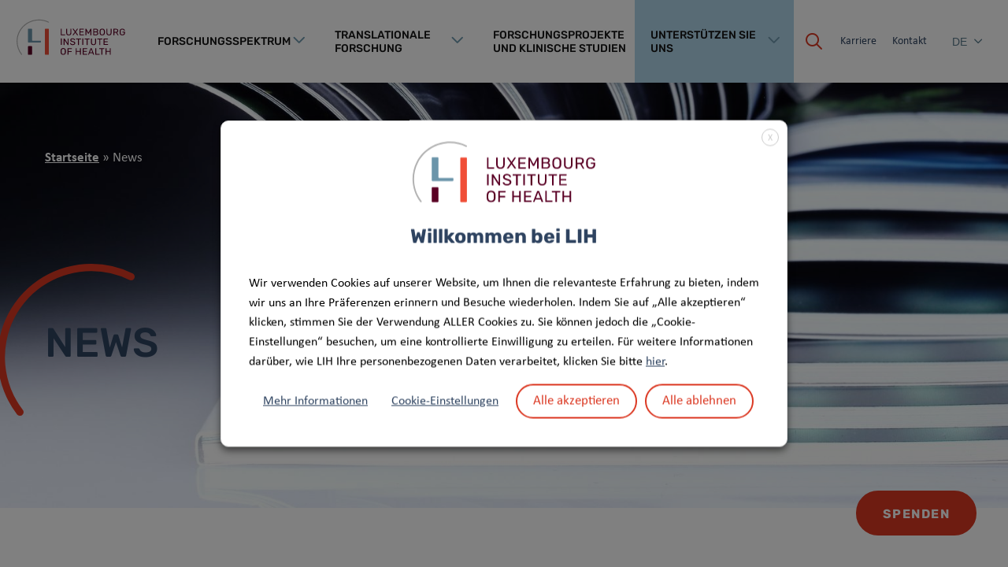

--- FILE ---
content_type: text/html; charset=UTF-8
request_url: https://www.lih.lu/de/news-3/page/5/?catObject%5B0%5D=10134&catObject%5B1%5D=10242&catObject%5B2%5D=10210&catObject%5B3%5D=10382
body_size: 25745
content:

<!DOCTYPE html>
<html lang="de">
    <head>
        <meta http-equiv="Content-Type"  content="text/html; charset=UTF-8" />
        <meta name="viewport" content="width=device-width, initial-scale=1.0">
        <link rel="icon" type="image/ico" sizes="16x16" href="https://www.lih.lu/wp-content/themes/iawp-child/favicon.ico">
        <!-- Global site tag (gtag.js) - Google Analytics -->
<script type="text/plain" data-cli-class="cli-blocker-script" data-cli-label="Google Tag Manager"  data-cli-script-type="analytics" data-cli-block="true" data-cli-block-if-ccpa-optout="false" data-cli-element-position="head" async src="https://www.googletagmanager.com/gtag/js?id=G-ZM94YP9CD3"></script>
<script>
  window.dataLayer = window.dataLayer || [];
  function gtag(){dataLayer.push(arguments);}
  gtag('js', new Date());

  gtag('config', 'G-ZM94YP9CD3', { 'anonymize_ip': true });
</script>

<!-- Meta Pixel Code -->
<script type="text/plain" data-cli-class="cli-blocker-script" data-cli-label="Facebook Pixel Code"  data-cli-script-type="advertisement" data-cli-block="true" data-cli-block-if-ccpa-optout="false" data-cli-element-position="head">
  !function(f,b,e,v,n,t,s)
  {if(f.fbq)return;n=f.fbq=function(){n.callMethod?
  n.callMethod.apply(n,arguments):n.queue.push(arguments)};
  if(!f._fbq)f._fbq=n;n.push=n;n.loaded=!0;n.version='2.0';
  n.queue=[];t=b.createElement(e);t.async=!0;
  t.src=v;s=b.getElementsByTagName(e)[0];
  s.parentNode.insertBefore(t,s)}(window, document,'script',
  'https://connect.facebook.net/en_US/fbevents.js');
  fbq('init', '1636598876794660');
  fbq('track', 'PageView');
</script>
<noscript><img height="1" width="1" style="display:none"
  src="https://www.facebook.com/tr?id=1636598876794660&ev=PageView&noscript=1"
/></noscript>
<!-- End Meta Pixel Code -->        <meta name='robots' content='index, follow, max-image-preview:large, max-snippet:-1, max-video-preview:-1' />
	<style>img:is([sizes="auto" i], [sizes^="auto," i]) { contain-intrinsic-size: 3000px 1500px }</style>
	
	<!-- This site is optimized with the Yoast SEO plugin v26.4 - https://yoast.com/wordpress/plugins/seo/ -->
	<title>News &#187; Luxembourg Institute of Health</title>
	<link rel="canonical" href="https://www.lih.lu/de/news-3/" />
	<meta property="og:locale" content="de_DE" />
	<meta property="og:locale:alternate" content="en_GB" />
	<meta property="og:locale:alternate" content="fr_FR" />
	<meta property="og:type" content="article" />
	<meta property="og:title" content="News &#187; Luxembourg Institute of Health" />
	<meta property="og:description" content="Neueste News Bitte beachten Sie, dass einige News derzeit nur auf Englisch verfügbar sind. Eine übersetzte Version auf Deutsch wird bald verfügbar sein." />
	<meta property="og:url" content="https://www.lih.lu/de/news-3/" />
	<meta property="og:site_name" content="Luxembourg Institute of Health" />
	<meta property="article:modified_time" content="2022-07-04T15:05:35+00:00" />
	<meta property="og:image" content="https://www.lih.lu/wp-content/uploads/2022/01/news-scaled.jpg" />
	<meta name="twitter:card" content="summary_large_image" />
	<meta name="twitter:label1" content="Geschätzte Lesezeit" />
	<meta name="twitter:data1" content="1 Minute" />
	<script type="application/ld+json" class="yoast-schema-graph">{"@context":"https://schema.org","@graph":[{"@type":"WebPage","@id":"https://www.lih.lu/de/news-3/","url":"https://www.lih.lu/de/news-3/","name":"News &#187; Luxembourg Institute of Health","isPartOf":{"@id":"https://www.lih.lu/de/#website"},"primaryImageOfPage":{"@id":"https://www.lih.lu/de/news-3/#primaryimage"},"image":{"@id":"https://www.lih.lu/de/news-3/#primaryimage"},"thumbnailUrl":"https://www.lih.lu/wp-content/uploads/2022/01/news-scaled.jpg","datePublished":"2022-04-18T13:38:42+00:00","dateModified":"2022-07-04T15:05:35+00:00","inLanguage":"de","potentialAction":[{"@type":"ReadAction","target":["https://www.lih.lu/de/news-3/"]}]},{"@type":"ImageObject","inLanguage":"de","@id":"https://www.lih.lu/de/news-3/#primaryimage","url":"https://www.lih.lu/wp-content/uploads/2022/01/news-scaled.jpg","contentUrl":"https://www.lih.lu/wp-content/uploads/2022/01/news-scaled.jpg"},{"@type":"WebSite","@id":"https://www.lih.lu/de/#website","url":"https://www.lih.lu/de/","name":"Luxembourg Institute of Health","description":"","potentialAction":[{"@type":"SearchAction","target":{"@type":"EntryPoint","urlTemplate":"https://www.lih.lu/de/?s={search_term_string}"},"query-input":{"@type":"PropertyValueSpecification","valueRequired":true,"valueName":"search_term_string"}}],"inLanguage":"de"}]}</script>
	<!-- / Yoast SEO plugin. -->


<link rel='dns-prefetch' href='//unpkg.com' />
<link rel='dns-prefetch' href='//www.googletagmanager.com' />
<script type="text/javascript">
/* <![CDATA[ */
window._wpemojiSettings = {"baseUrl":"https:\/\/s.w.org\/images\/core\/emoji\/16.0.1\/72x72\/","ext":".png","svgUrl":"https:\/\/s.w.org\/images\/core\/emoji\/16.0.1\/svg\/","svgExt":".svg","source":{"concatemoji":"https:\/\/www.lih.lu\/wp-includes\/js\/wp-emoji-release.min.js?ver=6.8.3"}};
/*! This file is auto-generated */
!function(s,n){var o,i,e;function c(e){try{var t={supportTests:e,timestamp:(new Date).valueOf()};sessionStorage.setItem(o,JSON.stringify(t))}catch(e){}}function p(e,t,n){e.clearRect(0,0,e.canvas.width,e.canvas.height),e.fillText(t,0,0);var t=new Uint32Array(e.getImageData(0,0,e.canvas.width,e.canvas.height).data),a=(e.clearRect(0,0,e.canvas.width,e.canvas.height),e.fillText(n,0,0),new Uint32Array(e.getImageData(0,0,e.canvas.width,e.canvas.height).data));return t.every(function(e,t){return e===a[t]})}function u(e,t){e.clearRect(0,0,e.canvas.width,e.canvas.height),e.fillText(t,0,0);for(var n=e.getImageData(16,16,1,1),a=0;a<n.data.length;a++)if(0!==n.data[a])return!1;return!0}function f(e,t,n,a){switch(t){case"flag":return n(e,"\ud83c\udff3\ufe0f\u200d\u26a7\ufe0f","\ud83c\udff3\ufe0f\u200b\u26a7\ufe0f")?!1:!n(e,"\ud83c\udde8\ud83c\uddf6","\ud83c\udde8\u200b\ud83c\uddf6")&&!n(e,"\ud83c\udff4\udb40\udc67\udb40\udc62\udb40\udc65\udb40\udc6e\udb40\udc67\udb40\udc7f","\ud83c\udff4\u200b\udb40\udc67\u200b\udb40\udc62\u200b\udb40\udc65\u200b\udb40\udc6e\u200b\udb40\udc67\u200b\udb40\udc7f");case"emoji":return!a(e,"\ud83e\udedf")}return!1}function g(e,t,n,a){var r="undefined"!=typeof WorkerGlobalScope&&self instanceof WorkerGlobalScope?new OffscreenCanvas(300,150):s.createElement("canvas"),o=r.getContext("2d",{willReadFrequently:!0}),i=(o.textBaseline="top",o.font="600 32px Arial",{});return e.forEach(function(e){i[e]=t(o,e,n,a)}),i}function t(e){var t=s.createElement("script");t.src=e,t.defer=!0,s.head.appendChild(t)}"undefined"!=typeof Promise&&(o="wpEmojiSettingsSupports",i=["flag","emoji"],n.supports={everything:!0,everythingExceptFlag:!0},e=new Promise(function(e){s.addEventListener("DOMContentLoaded",e,{once:!0})}),new Promise(function(t){var n=function(){try{var e=JSON.parse(sessionStorage.getItem(o));if("object"==typeof e&&"number"==typeof e.timestamp&&(new Date).valueOf()<e.timestamp+604800&&"object"==typeof e.supportTests)return e.supportTests}catch(e){}return null}();if(!n){if("undefined"!=typeof Worker&&"undefined"!=typeof OffscreenCanvas&&"undefined"!=typeof URL&&URL.createObjectURL&&"undefined"!=typeof Blob)try{var e="postMessage("+g.toString()+"("+[JSON.stringify(i),f.toString(),p.toString(),u.toString()].join(",")+"));",a=new Blob([e],{type:"text/javascript"}),r=new Worker(URL.createObjectURL(a),{name:"wpTestEmojiSupports"});return void(r.onmessage=function(e){c(n=e.data),r.terminate(),t(n)})}catch(e){}c(n=g(i,f,p,u))}t(n)}).then(function(e){for(var t in e)n.supports[t]=e[t],n.supports.everything=n.supports.everything&&n.supports[t],"flag"!==t&&(n.supports.everythingExceptFlag=n.supports.everythingExceptFlag&&n.supports[t]);n.supports.everythingExceptFlag=n.supports.everythingExceptFlag&&!n.supports.flag,n.DOMReady=!1,n.readyCallback=function(){n.DOMReady=!0}}).then(function(){return e}).then(function(){var e;n.supports.everything||(n.readyCallback(),(e=n.source||{}).concatemoji?t(e.concatemoji):e.wpemoji&&e.twemoji&&(t(e.twemoji),t(e.wpemoji)))}))}((window,document),window._wpemojiSettings);
/* ]]> */
</script>
<style id='wp-emoji-styles-inline-css' type='text/css'>

	img.wp-smiley, img.emoji {
		display: inline !important;
		border: none !important;
		box-shadow: none !important;
		height: 1em !important;
		width: 1em !important;
		margin: 0 0.07em !important;
		vertical-align: -0.1em !important;
		background: none !important;
		padding: 0 !important;
	}
</style>
<link rel='stylesheet' id='wp-block-library-css' href='https://www.lih.lu/wp-includes/css/dist/block-library/style.min.css?ver=6.8.3' type='text/css' media='all' />
<style id='global-styles-inline-css' type='text/css'>
:root{--wp--preset--aspect-ratio--square: 1;--wp--preset--aspect-ratio--4-3: 4/3;--wp--preset--aspect-ratio--3-4: 3/4;--wp--preset--aspect-ratio--3-2: 3/2;--wp--preset--aspect-ratio--2-3: 2/3;--wp--preset--aspect-ratio--16-9: 16/9;--wp--preset--aspect-ratio--9-16: 9/16;--wp--preset--color--black: #000000;--wp--preset--color--cyan-bluish-gray: #abb8c3;--wp--preset--color--white: #ffffff;--wp--preset--color--pale-pink: #f78da7;--wp--preset--color--vivid-red: #cf2e2e;--wp--preset--color--luminous-vivid-orange: #ff6900;--wp--preset--color--luminous-vivid-amber: #fcb900;--wp--preset--color--light-green-cyan: #7bdcb5;--wp--preset--color--vivid-green-cyan: #00d084;--wp--preset--color--pale-cyan-blue: #8ed1fc;--wp--preset--color--vivid-cyan-blue: #0693e3;--wp--preset--color--vivid-purple: #9b51e0;--wp--preset--color--color-1: #6E97AC;--wp--preset--color--color-2: #D83721;--wp--preset--color--color-3: #5C0923;--wp--preset--color--color-4: #ffffff;--wp--preset--color--color-5: #2E4360;--wp--preset--color--color-6: #AED5E9;--wp--preset--color--color-7: #F5F8FF;--wp--preset--gradient--vivid-cyan-blue-to-vivid-purple: linear-gradient(135deg,rgba(6,147,227,1) 0%,rgb(155,81,224) 100%);--wp--preset--gradient--light-green-cyan-to-vivid-green-cyan: linear-gradient(135deg,rgb(122,220,180) 0%,rgb(0,208,130) 100%);--wp--preset--gradient--luminous-vivid-amber-to-luminous-vivid-orange: linear-gradient(135deg,rgba(252,185,0,1) 0%,rgba(255,105,0,1) 100%);--wp--preset--gradient--luminous-vivid-orange-to-vivid-red: linear-gradient(135deg,rgba(255,105,0,1) 0%,rgb(207,46,46) 100%);--wp--preset--gradient--very-light-gray-to-cyan-bluish-gray: linear-gradient(135deg,rgb(238,238,238) 0%,rgb(169,184,195) 100%);--wp--preset--gradient--cool-to-warm-spectrum: linear-gradient(135deg,rgb(74,234,220) 0%,rgb(151,120,209) 20%,rgb(207,42,186) 40%,rgb(238,44,130) 60%,rgb(251,105,98) 80%,rgb(254,248,76) 100%);--wp--preset--gradient--blush-light-purple: linear-gradient(135deg,rgb(255,206,236) 0%,rgb(152,150,240) 100%);--wp--preset--gradient--blush-bordeaux: linear-gradient(135deg,rgb(254,205,165) 0%,rgb(254,45,45) 50%,rgb(107,0,62) 100%);--wp--preset--gradient--luminous-dusk: linear-gradient(135deg,rgb(255,203,112) 0%,rgb(199,81,192) 50%,rgb(65,88,208) 100%);--wp--preset--gradient--pale-ocean: linear-gradient(135deg,rgb(255,245,203) 0%,rgb(182,227,212) 50%,rgb(51,167,181) 100%);--wp--preset--gradient--electric-grass: linear-gradient(135deg,rgb(202,248,128) 0%,rgb(113,206,126) 100%);--wp--preset--gradient--midnight: linear-gradient(135deg,rgb(2,3,129) 0%,rgb(40,116,252) 100%);--wp--preset--font-size--small: 1rem;--wp--preset--font-size--medium: 1.125rem;--wp--preset--font-size--large: 1.75rem;--wp--preset--font-size--x-large: clamp(1.75rem, 3vw, 2.25rem);--wp--preset--font-family--system-font: -apple-system,BlinkMacSystemFont,"Segoe UI",Roboto,Oxygen-Sans,Ubuntu,Cantarell,"Helvetica Neue",sans-serif;--wp--preset--font-family--source-serif-pro: "Source Serif Pro", serif;--wp--preset--spacing--20: 0.44rem;--wp--preset--spacing--30: 0.67rem;--wp--preset--spacing--40: 1rem;--wp--preset--spacing--50: 1.5rem;--wp--preset--spacing--60: 2.25rem;--wp--preset--spacing--70: 3.38rem;--wp--preset--spacing--80: 5.06rem;--wp--preset--shadow--natural: 6px 6px 9px rgba(0, 0, 0, 0.2);--wp--preset--shadow--deep: 12px 12px 50px rgba(0, 0, 0, 0.4);--wp--preset--shadow--sharp: 6px 6px 0px rgba(0, 0, 0, 0.2);--wp--preset--shadow--outlined: 6px 6px 0px -3px rgba(255, 255, 255, 1), 6px 6px rgba(0, 0, 0, 1);--wp--preset--shadow--crisp: 6px 6px 0px rgba(0, 0, 0, 1);}:root { --wp--style--global--content-size: 800px;--wp--style--global--wide-size: 1000px; }:where(body) { margin: 0; }.wp-site-blocks > .alignleft { float: left; margin-right: 2em; }.wp-site-blocks > .alignright { float: right; margin-left: 2em; }.wp-site-blocks > .aligncenter { justify-content: center; margin-left: auto; margin-right: auto; }:where(.wp-site-blocks) > * { margin-block-start: 24px; margin-block-end: 0; }:where(.wp-site-blocks) > :first-child { margin-block-start: 0; }:where(.wp-site-blocks) > :last-child { margin-block-end: 0; }:root { --wp--style--block-gap: 24px; }:root :where(.is-layout-flow) > :first-child{margin-block-start: 0;}:root :where(.is-layout-flow) > :last-child{margin-block-end: 0;}:root :where(.is-layout-flow) > *{margin-block-start: 24px;margin-block-end: 0;}:root :where(.is-layout-constrained) > :first-child{margin-block-start: 0;}:root :where(.is-layout-constrained) > :last-child{margin-block-end: 0;}:root :where(.is-layout-constrained) > *{margin-block-start: 24px;margin-block-end: 0;}:root :where(.is-layout-flex){gap: 24px;}:root :where(.is-layout-grid){gap: 24px;}.is-layout-flow > .alignleft{float: left;margin-inline-start: 0;margin-inline-end: 2em;}.is-layout-flow > .alignright{float: right;margin-inline-start: 2em;margin-inline-end: 0;}.is-layout-flow > .aligncenter{margin-left: auto !important;margin-right: auto !important;}.is-layout-constrained > .alignleft{float: left;margin-inline-start: 0;margin-inline-end: 2em;}.is-layout-constrained > .alignright{float: right;margin-inline-start: 2em;margin-inline-end: 0;}.is-layout-constrained > .aligncenter{margin-left: auto !important;margin-right: auto !important;}.is-layout-constrained > :where(:not(.alignleft):not(.alignright):not(.alignfull)){max-width: var(--wp--style--global--content-size);margin-left: auto !important;margin-right: auto !important;}.is-layout-constrained > .alignwide{max-width: var(--wp--style--global--wide-size);}body .is-layout-flex{display: flex;}.is-layout-flex{flex-wrap: wrap;align-items: center;}.is-layout-flex > :is(*, div){margin: 0;}body .is-layout-grid{display: grid;}.is-layout-grid > :is(*, div){margin: 0;}body{font-family: var(--wp--preset--font-family--system-font);font-size: var(--wp--preset--font-size--medium);padding-top: 0px;padding-right: 0px;padding-bottom: 0px;padding-left: 0px;}a:where(:not(.wp-element-button)){text-decoration: underline;}:root :where(.wp-element-button, .wp-block-button__link){background-color: #32373c;border-width: 0;color: #fff;font-family: inherit;font-size: inherit;line-height: inherit;padding: calc(0.667em + 2px) calc(1.333em + 2px);text-decoration: none;}.has-black-color{color: var(--wp--preset--color--black) !important;}.has-cyan-bluish-gray-color{color: var(--wp--preset--color--cyan-bluish-gray) !important;}.has-white-color{color: var(--wp--preset--color--white) !important;}.has-pale-pink-color{color: var(--wp--preset--color--pale-pink) !important;}.has-vivid-red-color{color: var(--wp--preset--color--vivid-red) !important;}.has-luminous-vivid-orange-color{color: var(--wp--preset--color--luminous-vivid-orange) !important;}.has-luminous-vivid-amber-color{color: var(--wp--preset--color--luminous-vivid-amber) !important;}.has-light-green-cyan-color{color: var(--wp--preset--color--light-green-cyan) !important;}.has-vivid-green-cyan-color{color: var(--wp--preset--color--vivid-green-cyan) !important;}.has-pale-cyan-blue-color{color: var(--wp--preset--color--pale-cyan-blue) !important;}.has-vivid-cyan-blue-color{color: var(--wp--preset--color--vivid-cyan-blue) !important;}.has-vivid-purple-color{color: var(--wp--preset--color--vivid-purple) !important;}.has-color-1-color{color: var(--wp--preset--color--color-1) !important;}.has-color-2-color{color: var(--wp--preset--color--color-2) !important;}.has-color-3-color{color: var(--wp--preset--color--color-3) !important;}.has-color-4-color{color: var(--wp--preset--color--color-4) !important;}.has-color-5-color{color: var(--wp--preset--color--color-5) !important;}.has-color-6-color{color: var(--wp--preset--color--color-6) !important;}.has-color-7-color{color: var(--wp--preset--color--color-7) !important;}.has-black-background-color{background-color: var(--wp--preset--color--black) !important;}.has-cyan-bluish-gray-background-color{background-color: var(--wp--preset--color--cyan-bluish-gray) !important;}.has-white-background-color{background-color: var(--wp--preset--color--white) !important;}.has-pale-pink-background-color{background-color: var(--wp--preset--color--pale-pink) !important;}.has-vivid-red-background-color{background-color: var(--wp--preset--color--vivid-red) !important;}.has-luminous-vivid-orange-background-color{background-color: var(--wp--preset--color--luminous-vivid-orange) !important;}.has-luminous-vivid-amber-background-color{background-color: var(--wp--preset--color--luminous-vivid-amber) !important;}.has-light-green-cyan-background-color{background-color: var(--wp--preset--color--light-green-cyan) !important;}.has-vivid-green-cyan-background-color{background-color: var(--wp--preset--color--vivid-green-cyan) !important;}.has-pale-cyan-blue-background-color{background-color: var(--wp--preset--color--pale-cyan-blue) !important;}.has-vivid-cyan-blue-background-color{background-color: var(--wp--preset--color--vivid-cyan-blue) !important;}.has-vivid-purple-background-color{background-color: var(--wp--preset--color--vivid-purple) !important;}.has-color-1-background-color{background-color: var(--wp--preset--color--color-1) !important;}.has-color-2-background-color{background-color: var(--wp--preset--color--color-2) !important;}.has-color-3-background-color{background-color: var(--wp--preset--color--color-3) !important;}.has-color-4-background-color{background-color: var(--wp--preset--color--color-4) !important;}.has-color-5-background-color{background-color: var(--wp--preset--color--color-5) !important;}.has-color-6-background-color{background-color: var(--wp--preset--color--color-6) !important;}.has-color-7-background-color{background-color: var(--wp--preset--color--color-7) !important;}.has-black-border-color{border-color: var(--wp--preset--color--black) !important;}.has-cyan-bluish-gray-border-color{border-color: var(--wp--preset--color--cyan-bluish-gray) !important;}.has-white-border-color{border-color: var(--wp--preset--color--white) !important;}.has-pale-pink-border-color{border-color: var(--wp--preset--color--pale-pink) !important;}.has-vivid-red-border-color{border-color: var(--wp--preset--color--vivid-red) !important;}.has-luminous-vivid-orange-border-color{border-color: var(--wp--preset--color--luminous-vivid-orange) !important;}.has-luminous-vivid-amber-border-color{border-color: var(--wp--preset--color--luminous-vivid-amber) !important;}.has-light-green-cyan-border-color{border-color: var(--wp--preset--color--light-green-cyan) !important;}.has-vivid-green-cyan-border-color{border-color: var(--wp--preset--color--vivid-green-cyan) !important;}.has-pale-cyan-blue-border-color{border-color: var(--wp--preset--color--pale-cyan-blue) !important;}.has-vivid-cyan-blue-border-color{border-color: var(--wp--preset--color--vivid-cyan-blue) !important;}.has-vivid-purple-border-color{border-color: var(--wp--preset--color--vivid-purple) !important;}.has-color-1-border-color{border-color: var(--wp--preset--color--color-1) !important;}.has-color-2-border-color{border-color: var(--wp--preset--color--color-2) !important;}.has-color-3-border-color{border-color: var(--wp--preset--color--color-3) !important;}.has-color-4-border-color{border-color: var(--wp--preset--color--color-4) !important;}.has-color-5-border-color{border-color: var(--wp--preset--color--color-5) !important;}.has-color-6-border-color{border-color: var(--wp--preset--color--color-6) !important;}.has-color-7-border-color{border-color: var(--wp--preset--color--color-7) !important;}.has-vivid-cyan-blue-to-vivid-purple-gradient-background{background: var(--wp--preset--gradient--vivid-cyan-blue-to-vivid-purple) !important;}.has-light-green-cyan-to-vivid-green-cyan-gradient-background{background: var(--wp--preset--gradient--light-green-cyan-to-vivid-green-cyan) !important;}.has-luminous-vivid-amber-to-luminous-vivid-orange-gradient-background{background: var(--wp--preset--gradient--luminous-vivid-amber-to-luminous-vivid-orange) !important;}.has-luminous-vivid-orange-to-vivid-red-gradient-background{background: var(--wp--preset--gradient--luminous-vivid-orange-to-vivid-red) !important;}.has-very-light-gray-to-cyan-bluish-gray-gradient-background{background: var(--wp--preset--gradient--very-light-gray-to-cyan-bluish-gray) !important;}.has-cool-to-warm-spectrum-gradient-background{background: var(--wp--preset--gradient--cool-to-warm-spectrum) !important;}.has-blush-light-purple-gradient-background{background: var(--wp--preset--gradient--blush-light-purple) !important;}.has-blush-bordeaux-gradient-background{background: var(--wp--preset--gradient--blush-bordeaux) !important;}.has-luminous-dusk-gradient-background{background: var(--wp--preset--gradient--luminous-dusk) !important;}.has-pale-ocean-gradient-background{background: var(--wp--preset--gradient--pale-ocean) !important;}.has-electric-grass-gradient-background{background: var(--wp--preset--gradient--electric-grass) !important;}.has-midnight-gradient-background{background: var(--wp--preset--gradient--midnight) !important;}.has-small-font-size{font-size: var(--wp--preset--font-size--small) !important;}.has-medium-font-size{font-size: var(--wp--preset--font-size--medium) !important;}.has-large-font-size{font-size: var(--wp--preset--font-size--large) !important;}.has-x-large-font-size{font-size: var(--wp--preset--font-size--x-large) !important;}.has-system-font-font-family{font-family: var(--wp--preset--font-family--system-font) !important;}.has-source-serif-pro-font-family{font-family: var(--wp--preset--font-family--source-serif-pro) !important;}
:root :where(.wp-block-pullquote){font-size: 1.5em;line-height: 1.6;}
</style>
<link rel='stylesheet' id='contact-form-7-css' href='https://www.lih.lu/wp-content/plugins/contact-form-7/includes/css/styles.css?ver=6.1.3' type='text/css' media='all' />
<link rel='stylesheet' id='cookie-law-info-css' href='https://www.lih.lu/wp-content/plugins/webtoffee-gdpr-cookie-consent/public/css/cookie-law-info-public.css?ver=2.3.9' type='text/css' media='all' />
<link rel='stylesheet' id='cookie-law-info-gdpr-css' href='https://www.lih.lu/wp-content/plugins/webtoffee-gdpr-cookie-consent/public/css/cookie-law-info-gdpr.css?ver=2.3.9' type='text/css' media='all' />
<style id='cookie-law-info-gdpr-inline-css' type='text/css'>
.cli-modal-content, .cli-tab-content { background-color: #ffffff; }.cli-privacy-content-text, .cli-modal .cli-modal-dialog, .cli-tab-container p, a.cli-privacy-readmore { color: #000000; }.cli-tab-header { background-color: #f2f2f2; }.cli-tab-header, .cli-tab-header a.cli-nav-link,span.cli-necessary-caption,.cli-switch .cli-slider:after { color: #000000; }.cli-switch .cli-slider:before { background-color: #ffffff; }.cli-switch input:checked + .cli-slider:before { background-color: #ffffff; }.cli-switch .cli-slider { background-color: #e3e1e8; }.cli-switch input:checked + .cli-slider { background-color: #28a745; }.cli-modal-close svg { fill: #000000; }.cli-tab-footer .wt-cli-privacy-accept-all-btn { background-color: #00acad; color: #ffffff}.cli-tab-footer .wt-cli-privacy-accept-btn { background-color: #00acad; color: #ffffff}.cli-tab-header a:before{ border-right: 1px solid #000000; border-bottom: 1px solid #000000; }
</style>
<link rel='stylesheet' id='captcha_css-css' href='https://www.lih.lu/wp-content/themes/iawp-child/assets/css/captcha.css?ver=1642144051' type='text/css' media='all' />
<link rel='stylesheet' id='cssfontawesome-css' href='https://www.lih.lu/wp-content/themes/iawp/assets/css/fontawesome.css?ver=1.1' type='text/css' media='all' />
<link rel='stylesheet' id='cssstyle-css' href='https://www.lih.lu/wp-content/themes/iawp-child/assets/css/site-all.css?ver=1726554672' type='text/css' media='all' />
<script type="text/javascript" src="https://www.lih.lu/wp-content/themes/iawp-child/assets/js/oms.min.js?ver=1.0.3" id="jsoverlappingmarkerspiderfier-js"></script>
<script type="text/javascript" src="https://unpkg.com/split-type@0.3.4/umd/index.min.js?ver=0.3.4" id="jssplittype-js"></script>
<script type="text/javascript" src="https://www.lih.lu/wp-includes/js/jquery/jquery.min.js?ver=3.7.1" id="jquery-core-js"></script>
<script type="text/javascript" src="https://www.lih.lu/wp-includes/js/jquery/jquery-migrate.min.js?ver=3.4.1" id="jquery-migrate-js"></script>
<script type="text/javascript" id="cookie-law-info-js-extra">
/* <![CDATA[ */
var Cli_Data = {"nn_cookie_ids":["CookieLawInfoConsent","DEVICE_INFO","ln_or","AnalyticsSyncHistory","IDE","test_cookie","fr","_fbp","JSESSIONID","li_gc","bscookie","bcookie","lidc","lang","UserMatchHistory","vOTSXIlGdxFUt","xwNvEASRYf_","PHPSESSID","viewed_cookie_policy","yt-remote-connected-devices","yt.innertube::nextId","yt.innertube::requests","yt-remote-device-id","VISITOR_INFO1_LIVE","YSC","_GRECAPTCHA","pll_language","_gat_gtag_UA_16961320_1","_ga","_ga_ZM94YP9CD3","_gid","ZUSTIMMUNG"],"non_necessary_cookies":[],"cookielist":{"necessary":{"id":23,"status":true,"priority":0,"title":"Erforderlich","strict":true,"default_state":false,"ccpa_optout":false,"loadonstart":false},"functional":{"id":26,"status":true,"priority":5,"title":"Funktionell","strict":false,"default_state":false,"ccpa_optout":false,"loadonstart":false},"performance":{"id":28,"status":true,"priority":4,"title":"Leistung","strict":false,"default_state":false,"ccpa_optout":false,"loadonstart":false},"analytics":{"id":29,"status":true,"priority":3,"title":"Analytik","strict":false,"default_state":false,"ccpa_optout":false,"loadonstart":false},"advertisement":{"id":32,"status":true,"priority":2,"title":"Anzeige","strict":false,"default_state":false,"ccpa_optout":false,"loadonstart":false},"others":{"id":34,"status":true,"priority":1,"title":"Andere","strict":false,"default_state":false,"ccpa_optout":false,"loadonstart":false}},"ajax_url":"https:\/\/www.lih.lu\/wp-admin\/admin-ajax.php","current_lang":"de","security":"6859655dfd","eu_countries":["GB"],"geoIP":"disabled","use_custom_geolocation_api":"","custom_geolocation_api":"https:\/\/geoip.cookieyes.com\/geoip\/checker\/result.php","consentVersion":"1","strictlyEnabled":["necessary","obligatoire"],"cookieDomain":"","privacy_length":"250","ccpaEnabled":"","ccpaRegionBased":"","ccpaBarEnabled":"","ccpaType":"gdpr","triggerDomRefresh":"","secure_cookies":""};
var log_object = {"ajax_url":"https:\/\/www.lih.lu\/wp-admin\/admin-ajax.php"};
/* ]]> */
</script>
<script type="text/javascript" src="https://www.lih.lu/wp-content/plugins/webtoffee-gdpr-cookie-consent/public/js/cookie-law-info-public.js?ver=2.3.9" id="cookie-law-info-js"></script>
<link rel="https://api.w.org/" href="https://www.lih.lu/wp-json/" /><link rel="alternate" title="JSON" type="application/json" href="https://www.lih.lu/wp-json/wp/v2/pages/10444" /><link rel="EditURI" type="application/rsd+xml" title="RSD" href="https://www.lih.lu/xmlrpc.php?rsd" />
<meta name="generator" content="WordPress 6.8.3" />
<link rel='shortlink' href='https://www.lih.lu/?p=10444' />
<link rel="alternate" title="oEmbed (JSON)" type="application/json+oembed" href="https://www.lih.lu/wp-json/oembed/1.0/embed?url=https%3A%2F%2Fwww.lih.lu%2Fde%2Fnews-3%2F&#038;lang=de" />
<link rel="alternate" title="oEmbed (XML)" type="text/xml+oembed" href="https://www.lih.lu/wp-json/oembed/1.0/embed?url=https%3A%2F%2Fwww.lih.lu%2Fde%2Fnews-3%2F&#038;format=xml&#038;lang=de" />
<meta name="generator" content="Site Kit by Google 1.166.0" /><!-- In "Scripts in Header" -->
<!-- Google Tag Manager -->
<script type="text/plain" data-cli-class="cli-blocker-script" data-cli-label="Google Tag Manager"  data-cli-script-type="analytics" data-cli-block="true" data-cli-block-if-ccpa-optout="false" data-cli-element-position="head">(function(w,d,s,l,i){w[l]=w[l]||[];w[l].push({'gtm.start':
new Date().getTime(),event:'gtm.js'});var f=d.getElementsByTagName(s)[0],
j=d.createElement(s),dl=l!='dataLayer'?'&l='+l:'';j.async=true;j.src=
'https://www.googletagmanager.com/gtm.js?id='+i+dl;f.parentNode.insertBefore(j,f);
})(window,document,'script','dataLayer','GTM-PBM3TQHT');</script>
<!-- End Google Tag Manager -->

<!-- Google tag (gtag.js) -->
<script type="text/plain" data-cli-class="cli-blocker-script" data-cli-label="Google Tag Manager"  data-cli-script-type="analytics" data-cli-block="true" data-cli-block-if-ccpa-optout="false" data-cli-element-position="head" async src="https://www.googletagmanager.com/gtag/js?id=AW-1036493086"></script>
<script>
  window.dataLayer = window.dataLayer || [];
  function gtag(){dataLayer.push(arguments);}
  gtag('js', new Date());

  gtag('config', 'AW-1036493086');
</script>
<style>
    .wp-block-social-link a {
        justify-content: center;
        height: 100%;
    }
    </style>		<style type="text/css" id="wp-custom-css">
			/* Ajouter un style spécifique pour le bloc sans overlay */
.no-overlay .wp-block-cover__background,
.no-overlay .wp-block-cover__background.has-background-dim-0 {
    display: none; /* Masquer l'overlay */
}

.no-overlay .wp-block-cover__image-background {
    opacity: 1; /* Régler l'opacité de l'image de fond à 1 (complètement visible) */
}
.wp-block-button.is-sticky-bottom-right.is-style-donation {
    display: block !important;
}

.is-style-rounded-external-arch a, .is-style-rounded a {width: 100%;
    height: 100%;}		</style>
		    </head>
    <body class="paged wp-singular page-template-default page page-id-10444 paged-5 page-paged-5 wp-theme-iawp wp-child-theme-iawp-child">
        <!-- In "Scripts in Body" -->
<!-- Google Tag Manager (noscript) -->
<noscript><iframe data-cli-class="cli-blocker-script" data-cli-label="Google Tag Manager"  data-cli-script-type="analytics" data-cli-block="true" data-cli-block-if-ccpa-optout="false" data-cli-element-position="body" data-cli-placeholder="Akzeptieren Sie <a class='cli_manage_current_consent'> Analytik</a> Cookies, um den Inhalt anzuzeigen." data-cli-src="https://www.googletagmanager.com/ns.html?id=GTM-PBM3TQHT"
height="0" width="0" style="display:none;visibility:hidden"></iframe></noscript>
<!-- End Google Tag Manager (noscript) -->
        <script type="text/javascript"> _linkedin_partner_id = "4663498"; window._linkedin_data_partner_ids = window._linkedin_data_partner_ids || []; window._linkedin_data_partner_ids.push(_linkedin_partner_id); </script><script type="text/javascript"> (function(l) { if (!l){window.lintrk = function(a,b){window.lintrk.q.push([a,b])}; window.lintrk.q=[]} var s = document.getElementsByTagName("script")[0]; var b = document.createElement("script"); b.type = "text/javascript";b.async = true; b.src = "https://snap.licdn.com/li.lms-analytics/insight.min.js"; s.parentNode.insertBefore(b, s);})(window.lintrk); </script> <noscript> <img height="1" width="1" style="display:none;" alt="" src="https://px.ads.linkedin.com/collect/?pid=4663498&fmt=gif" /> </noscript>
        <nav class="nav-skip-links" role="navigation" aria-label="skip links">
    <a href="#main-menu">Aller au menu</a>
    <a href="#content">Aller au contenu</a>
    <a data-toggle= "#searchbox" href="#searchbox">Aller à la recherche</a>
    <a href="#footer">Aller au pied de page</a>
</nav>        <header id="main-menu" class="section-header" role="banner">
    <div class="section-header-inner">
        <div class="grid-header">
            <div class="sub-item">
                <a class="logo" href="https://www.lih.lu/de/" title="Luxembourg Institute of Health">
                    <img src="https://www.lih.lu/wp-content/themes/iawp-child/assets/img/logo.svg" alt="Luxembourg Institute of Health" />
                </a>
            </div>

            <div class="sub-item">
                <div class="ia-block-navigation--main">
                    <button class="ia-block-navigation__toggle" aria-expanded="false" aria-controls="main-menu-contents" aria-label="Ouvrir le menu de navigation">
                        <div class="burger">
                            <span class="burger-line" aria-hidden="true"></span>
                            <span class="burger-line" aria-hidden="true"></span>
                            <span class="burger-line" aria-hidden="true"></span>
                        </div>
                    </button>
                    <div class="ia-block-navigation__content" id="main-menu-contents">
                    <ul id="menu-main-menu-de" class="ia-block-navigation__list">
<li id="menu-item-10124" class=" menu-item menu-item-type-post_type menu-item-object-page menu-item-has-children menu-item-10124"><a class="sub-link-1" href='https://www.lih.lu/de/forschungsspektrum/'>Forschungsspektrum</a>
<button class="show-submenu" aria-expanded="false" aria-label='show submenu'><i class="fal fa-angle-down"></i><span class="sr-only"></button><div class="sub-menu-wrapper"><div class="sub-menu-wrapper__inner"><div class="sub-menu-wrapper__box-right"><ul class="sub-menu">

<li id="menu-item-10130" data-img-src="https://www.lih.lu/wp-content/uploads/2022/01/priority-research-topic-scaled.jpg" class=" menu-item menu-item-type-post_type menu-item-object-page menu-item-has-children menu-item-10130"><a href='https://www.lih.lu/de/forschungsspektrum/prioritaere-krankheitsgebiete/'>Prioritäre Krankheitsgebiete</a>
<ul class="sub-menu">

<li id="menu-item-10134" data-img-src="https://www.lih.lu/wp-content/uploads/2022/01/shutterstock_199235996-scaled.jpg" class=" menu-item menu-item-type-post_type menu-item-object-page menu-item-10134"><a href='https://www.lih.lu/de/forschungsspektrum/prioritaere-krankheitsgebiete/krebs/'>Krebs</a>

<li id="menu-item-10138" data-img-src="https://www.lih.lu/wp-content/uploads/2022/01/shutterstock_318881921-scaled.jpg" class=" menu-item menu-item-type-post_type menu-item-object-page menu-item-10138"><a href='https://www.lih.lu/de/forschungsspektrum/prioritaere-krankheitsgebiete/immunologische-stoerungen/'>Immunologische Störungen </a>
</ul></li>

<li id="menu-item-10142" data-img-src="https://www.lih.lu/wp-content/uploads/2022/01/priority-research-topic-scaled.jpg" class=" menu-item menu-item-type-post_type menu-item-object-page menu-item-has-children menu-item-10142"><a href='https://www.lih.lu/de/forschungsspektrum/prioritaere-forschungsbereiche/'>Prioritäre Forschungsbereiche</a>
<ul class="sub-menu">

<li id="menu-item-10146" data-img-src="https://www.lih.lu/wp-content/uploads/2022/01/bis-its-scaled.jpg" class=" menu-item menu-item-type-post_type menu-item-object-page menu-item-10146"><a href='https://www.lih.lu/de/forschungsspektrum/prioritaere-forschungsbereiche/digitale-gesundheit/'>Digitale Gesundheit</a>

<li id="menu-item-10150" data-img-src="https://www.lih.lu/wp-content/uploads/2022/01/shutterstock_113416138-scaled.jpg" class=" menu-item menu-item-type-post_type menu-item-object-page menu-item-10150"><a href='https://www.lih.lu/de/forschungsspektrum/prioritaere-forschungsbereiche/praeventive-medizin/'>Präventive Medizin</a>

<li id="menu-item-10154" data-img-src="https://www.lih.lu/wp-content/uploads/2022/01/shutterstock_consent-clinical-research-CIEC-1-scaled.jpg" class=" menu-item menu-item-type-post_type menu-item-object-page menu-item-10154"><a href='https://www.lih.lu/de/forschungsspektrum/prioritaere-forschungsbereiche/klinische-forschung/'>Klinische Forschung</a>

<li id="menu-item-10158" data-img-src="https://www.lih.lu/wp-content/uploads/2022/01/PHE_1980x715.jpg" class=" menu-item menu-item-type-post_type menu-item-object-page menu-item-10158"><a href='https://www.lih.lu/de/forschungsspektrum/prioritaere-forschungsbereiche/praezisionsmedizin/'>Präzisionsmedizin</a>
</ul></li>

<li id="menu-item-10162"  class=" menu-item menu-item-type-post_type menu-item-object-page menu-item-has-children menu-item-10162"><a href='https://www.lih.lu/de/forschungsspektrum/forschungsabteilungen/'>Forschungsabteilungen</a>
<ul class="sub-menu">

<li id="menu-item-10210" data-img-src="https://www.lih.lu/wp-content/uploads/2022/01/MG_8336.jpg" class=" menu-item menu-item-type-post_type menu-item-object-page menu-item-10210"><a href='https://www.lih.lu/de/forschungsspektrum/forschungsabteilungen/abteilung-fuer-krebsforschung/'>Abteilung für Krebsforschung</a>

<li id="menu-item-10166" data-img-src="https://www.lih.lu/wp-content/uploads/2022/01/MG_6448.jpg" class=" menu-item menu-item-type-post_type menu-item-object-page menu-item-10166"><a href='https://www.lih.lu/de/forschungsspektrum/forschungsabteilungen/abteilung-fuer-infektion-und-immunitaet/'>Abteilung für Infektion und Immunität</a>

<li id="menu-item-10258" data-img-src="https://www.lih.lu/wp-content/uploads/2022/01/shutterstock_357459272-scaled.jpg" class=" menu-item menu-item-type-post_type menu-item-object-page menu-item-10258"><a href='https://www.lih.lu/de/forschungsspektrum/forschungsabteilungen/precision-health-abteilung/'>Precision Health Abteilung</a>
</ul></li>

<li id="menu-item-9960"  class=" menu-item menu-item-type-post_type menu-item-object-page menu-item-has-children menu-item-9960"><a href='https://www.lih.lu/de/andere-kollaborative-krankheitsgebiete/'>Andere kollaborative Krankheitsgebiete</a>
<ul class="sub-menu">

<li id="menu-item-9964" data-img-src="https://www.lih.lu/wp-content/uploads/2021/12/Neuro-imaging1.jpg" class=" menu-item menu-item-type-post_type menu-item-object-page menu-item-9964"><a href='https://www.lih.lu/de/andere-kollaborative-krankheitsgebiete/parkinson/'>Parkinson</a>

<li id="menu-item-9968" data-img-src="https://www.lih.lu/wp-content/uploads/2022/01/shutterstock_383964904-scaled.jpg" class=" menu-item menu-item-type-post_type menu-item-object-page menu-item-9968"><a href='https://www.lih.lu/de/andere-kollaborative-krankheitsgebiete/stoffwechselkrankheiten/'>Stoffwechselkrankheiten</a>

<li id="menu-item-9972" data-img-src="https://www.lih.lu/wp-content/uploads/2022/01/shutterstock_1709843302s-scaled.jpg" class=" menu-item menu-item-type-post_type menu-item-object-page menu-item-9972"><a href='https://www.lih.lu/de/andere-kollaborative-krankheitsgebiete/covid-19-infektionskrankheiten/'>Covid-19 – Infektionskrankheiten</a>
</ul></li>

<li id="menu-item-14726"  class=" menu-item menu-item-type-custom menu-item-object-custom menu-item-has-children menu-item-14726"><a href='#'>Forscher & Forschungsergebnisse</a>
<ul class="sub-menu">

<li id="menu-item-10307" data-img-src="https://www.lih.lu/wp-content/uploads/2022/01/researchers-scaled.jpg" class=" menu-item menu-item-type-post_type menu-item-object-page menu-item-10307"><a href='https://www.lih.lu/de/forschungsspektrum/forschende/'>Forschende</a>

<li id="menu-item-10311" data-img-src="https://www.lih.lu/wp-content/uploads/2022/01/shutterstock_magazines-scaled.jpg" class=" menu-item menu-item-type-post_type menu-item-object-page menu-item-10311"><a href='https://www.lih.lu/de/forschungsspektrum/wissenschaftliche-publikationen/'>Wissenschaftliche Publikationen </a>

<li id="menu-item-35166"  class=" menu-item menu-item-type-custom menu-item-object-custom menu-item-35166"><a href='https://researchportal.lih.lu/'>Research Portal</a>
</ul></li>

<li id="menu-item-9976" data-img-src="https://www.lih.lu/wp-content/uploads/2022/01/research-support-scaled.jpg" class=" menu-item menu-item-type-post_type menu-item-object-page menu-item-has-children menu-item-9976"><a href='https://www.lih.lu/de/forschungsspektrum/unterstuetzung-fuer-die-forschung/'>Unterstützung für die Forschung </a>
<ul class="sub-menu">

<li id="menu-item-35071" data-img-src="https://www.lih.lu/wp-content/uploads/2022/08/Data-Integration-Dept.-scaled.jpg" class=" menu-item menu-item-type-post_type menu-item-object-page menu-item-35071"><a href='https://www.lih.lu/de/forschungsspektrum/unterstuetzung-fuer-die-forschung/department-of-medical-informatics/'>Department of Medical Informatics</a>

<li id="menu-item-9988" data-img-src="https://www.lih.lu/wp-content/uploads/2022/01/shutterstock_314449955-scaled.jpg" class=" menu-item menu-item-type-post_type menu-item-object-page menu-item-9988"><a href='https://www.lih.lu/de/forschungsspektrum/unterstuetzung-fuer-die-forschung/wissenschaftliche-operationen/'>Wissenschaftliche Operationen</a>

<li id="menu-item-43951" data-img-src="https://www.lih.lu/wp-content/uploads/2025/05/Postdoctoral-Support.jpg" class=" menu-item menu-item-type-post_type menu-item-object-page menu-item-43951"><a href='https://www.lih.lu/de/forschungsspektrum/unterstuetzung-fuer-die-forschung/support-for-postdoctoral-researchers/'>Unterstützung von Postdoktoranden</a>

<li id="menu-item-9992" data-img-src="https://www.lih.lu/wp-content/uploads/2022/01/shutterstock_225178372-scaled.jpg" class=" menu-item menu-item-type-post_type menu-item-object-page menu-item-9992"><a href='https://www.lih.lu/de/forschungsspektrum/unterstuetzung-fuer-die-forschung/ausbildung-von-doktoranden/'>Ausbildung von Doktoranden</a>

<li id="menu-item-10119" data-img-src="https://www.lih.lu/wp-content/uploads/2022/01/quality-safety-management-office-scaled.jpg" class=" menu-item menu-item-type-post_type menu-item-object-page menu-item-10119"><a href='https://www.lih.lu/de/forschungsspektrum/unterstuetzung-fuer-die-forschung/buero-fuer-qualitaets-und-sicherheitsmanagement-qsmo/'>Büro Für Qualitäts- und Sicherheitsmanagement (QSMO)</a>
</ul></li>
</ul></div></div>

<li id="menu-item-10318" class=" menu-item menu-item-type-post_type menu-item-object-page menu-item-has-children menu-item-10318"><a class="sub-link-1" href='https://www.lih.lu/de/translationale-forschung/'>Translationale Forschung</a>
<button class="show-submenu" aria-expanded="false" aria-label='show submenu'><i class="fal fa-angle-down"></i><span class="sr-only"></button><div class="sub-menu-wrapper"><div class="sub-menu-wrapper__inner"><div class="sub-menu-wrapper__box-right"><ul class="sub-menu">

<li id="menu-item-10323" data-img-src="https://www.lih.lu/wp-content/uploads/2022/01/shutterstock_computer-and-brain-scaled.jpg" class=" menu-item menu-item-type-post_type menu-item-object-page menu-item-has-children menu-item-10323"><a href='https://www.lih.lu/de/translationale-forschung/luxembourg-research-clinic/transversale-translationale-medizin-ttm/'>Transversale Translationale Medizin (TTM)</a>
<ul class="sub-menu">

<li id="menu-item-17177"  class=" menu-item menu-item-type-custom menu-item-object-custom menu-item-17177"><a href='https://www.lih.lu/de/translationale-forschung/transversale-translationale-medizin-ttm/'>INTEGRATION NATIONALER KOHORTEN</a>

<li id="menu-item-17178"  class=" menu-item menu-item-type-custom menu-item-object-custom menu-item-17178"><a href='https://www.lih.lu/de/translationale-forschung/transversale-translationale-medizin-ttm/'>KLINISCHE FORSCHUNG - STUDIEN UND VERSUCHE</a>

<li id="menu-item-17179"  class=" menu-item menu-item-type-custom menu-item-object-custom menu-item-17179"><a href='https://www.lih.lu/de/translationale-forschung/transversale-translationale-medizin-ttm/'>KLINISCHE DATENINTEGRATION UND ANALYTIK</a>

<li id="menu-item-17180"  class=" menu-item menu-item-type-custom menu-item-object-custom menu-item-17180"><a href='https://www.lih.lu/de/translationale-forschung/transversale-translationale-medizin-ttm/'>DIGITALE DIAGNOSTIK UND THERAPEUTIK</a>

<li id="menu-item-17181"  class=" menu-item menu-item-type-custom menu-item-object-custom menu-item-17181"><a href='https://www.lih.lu/de/translationale-forschung/transversale-translationale-medizin-ttm/'>UMSETZUNG DER INTEGRIERTEN VERSORGUNG</a>

<li id="menu-item-17182"  class=" menu-item menu-item-type-custom menu-item-object-custom menu-item-17182"><a href='https://www.lih.lu/de/translationale-forschung/transversale-translationale-medizin-ttm/'>INNOVATION IM GESUNDHEITSWESEN UND BEWERTUNGEN</a>
</ul></li>

<li id="menu-item-10327" data-img-src="https://www.lih.lu/wp-content/uploads/2022/01/IBBL-situations-2019-WEB-26.jpg" class=" menu-item menu-item-type-post_type menu-item-object-page menu-item-has-children menu-item-10327"><a href='https://www.lih.lu/de/translationale-forschung/operationszentrum-fuer-translationale-medizin-tmoh/'>Operationszentrum für Translationale Medizin (TMOH)</a>
<ul class="sub-menu">

<li id="menu-item-10331" data-img-src="https://www.lih.lu/wp-content/uploads/2022/01/shutterstock_consent-clinical-research-CIEC-scaled.jpg" class=" menu-item menu-item-type-post_type menu-item-object-page menu-item-10331"><a href='https://www.lih.lu/de/translationale-forschung/operationszentrum-fuer-translationale-medizin-tmoh/buero-fuer-klinisches-projektmanagement-cpmo/'>Büro für Klinisches Projektmanagement (CPMO)</a>

<li id="menu-item-10337" data-img-src="https://www.lih.lu/wp-content/uploads/2021/12/CIEC_1440x520.jpg" class=" menu-item menu-item-type-post_type menu-item-object-page menu-item-10337"><a href='https://www.lih.lu/de/translationale-forschung/operationszentrum-fuer-translationale-medizin-tmoh/zentrum-fuer-klinische-und-epidemiologische-untersuchungen-ciec/'>Zentrum für Klinische und Epidemiologische Untersuchungen (CIEC)</a>

<li id="menu-item-10350" data-img-src="https://www.lih.lu/wp-content/uploads/2022/01/IBBL-situations-2019-WEB-29-1.jpg" class=" menu-item menu-item-type-post_type menu-item-object-page menu-item-10350"><a href='https://www.lih.lu/de/translationale-forschung/operationszentrum-fuer-translationale-medizin-tmoh/integrierte-biobank-von-luxemburg-ibbl/'>Integrierte Biobank von Luxemburg (IBBL)</a>

<li id="menu-item-572" data-img-src="https://www.lih.lu/wp-content/uploads/2021/12/dmsp-16.jpg" class=" menu-item menu-item-type-post_type menu-item-object-page menu-item-572"><a href='https://www.lih.lu/en/translational-medicine/translational-medicine-operations-hub/disease-modeling-and-screening-platform-dmsp/'>Disease Modeling &#038; Screening Platform (DMSP)</a>

<li id="menu-item-10358" data-img-src="https://www.lih.lu/wp-content/uploads/2021/12/LUXGEN_2000x721.jpg" class=" menu-item menu-item-type-post_type menu-item-object-page menu-item-10358"><a href='https://www.lih.lu/de/translationale-forschung/operationszentrum-fuer-translationale-medizin-tmoh/luxgen-genom-zentrum/'>Luxgen Genom Zentrum</a>

<li id="menu-item-10362" data-img-src="https://www.lih.lu/wp-content/uploads/2022/01/shutterstock_263573150-2-scaled.jpg" class=" menu-item menu-item-type-post_type menu-item-object-page menu-item-10362"><a href='https://www.lih.lu/de/translationale-forschung/operationszentrum-fuer-translationale-medizin-tmoh/plattform-fuer-forschungspathologie-rpp/'>Plattform für Forschungspathologie (RPP)</a>
</ul></li>
</ul></div></div>

<li id="menu-item-10366" class=" menu-item menu-item-type-post_type menu-item-object-page menu-item-10366"><a class="sub-link-1" href='https://www.lih.lu/de/forschungsprojekte-und-klinische-studien/'>Forschungsprojekte und klinische Studien</a>

<li id="menu-item-10378" class="has-color-background menu-item menu-item-type-post_type menu-item-object-page menu-item-has-children menu-item-10378"><a class="sub-link-1" href='https://www.lih.lu/de/unterstuetzen-sie-uns/'>Unterstützen Sie uns </a>
<button class="show-submenu" aria-expanded="false" aria-label='show submenu'><i class="fal fa-angle-down"></i><span class="sr-only"></button><div class="sub-menu-wrapper"><div class="sub-menu-wrapper__inner"><div class="sub-menu-wrapper__box-right"><ul class="sub-menu">

<li id="menu-item-10382" data-img-src="https://www.lih.lu/wp-content/uploads/2024/05/Donation-Banner.jpg" class=" menu-item menu-item-type-post_type menu-item-object-page menu-item-10382"><a href='https://www.lih.lu/de/unterstuetzen-sie-uns/spenden/'>Spenden</a>

<li id="menu-item-10386" data-img-src="https://www.lih.lu/wp-content/uploads/2022/01/investment-scaled.jpg" class=" menu-item menu-item-type-post_type menu-item-object-page menu-item-10386"><a href='https://www.lih.lu/de/unterstuetzen-sie-uns/investition/'>Investition</a>

<li id="menu-item-10390" data-img-src="https://www.lih.lu/wp-content/uploads/2022/01/public-funding-scaled.jpg" class=" menu-item menu-item-type-post_type menu-item-object-page menu-item-10390"><a href='https://www.lih.lu/de/unterstuetzen-sie-uns/oeffentliche-foerderung/'>Öffentliche Förderung</a>
</ul></div></div>
</ul>                    <div class="sub-item wp-block-button is-style-unfill-equal-padding">
                        <button data-toggle="#searchbox" class="wp-block-button__link" aria-label="Search">
                            <i class="far fa-search"></i>
                            <span class="text-btn-hide">Suchen</span>
                        </button>
                    </div>
                    <div class="box-search--fullpage collapse" id="searchbox">   
                        <button class="collapse-close-button" data-toggle="#searchbox"><i
                                class="fas fa-times"></i></button>
                        <form action="/de/" class="form"
                            method="get" id="searchForm">
                                                        <input type="hidden" name="sf" value="site">
                            <input type="hidden" name="s" value="">
                            <fieldset class="form-before">
                                <label for="search_query" class="sr-only">Search</label>
                                <input type="text" id="search_query"
                                    placeholder="Krebs, Präventivmedizin, ..."
                                    value="" />
                                <span class="prepend"><i class="fal fa-search"></i></span>
                                <button name="search" type="submit"
                                    class="sr-only" aria-label="Search">Search</button>
                            </fieldset>
                        </form>
                    </div>
                    <div class="ia-links-custom">
                        <ul class="ia-links-custom__list">
                            <li><a href="https://www.lih.lu/de/karriere/">Karriere</a></li>
                            <li><a href="https://www.lih.lu/de/kontakt/">Kontakt</a></li>
                        </ul>
                </div>
                </div>
                </div>
                                                <div class="ia-block-dropdown">
                                <button class="ia-block-dropdown-toggle" aria-expanded="false" aria-controls="lang-switcher">de</button>
                                <div class="ia-block-dropdown-content" id="lang-switcher">
                                    <ul class="ia-block-dropdown-options">
                                                                                                                                    <li class="lang-item lang-item-2 lang-item-en lang-item-first">
                                                        <a  lang="en_GB" hreflang="en_GB" href="https://www.lih.lu/en/news/">en</a>
                                                    </li>

                                                                                                <li class="lang-item lang-item-4 lang-item-fr ">
                                                        <a  lang="fr_FR" hreflang="fr_FR" href="https://www.lih.lu/fr/actualites/">fr</a>
                                                    </li>

                                                                                </ul>
                                </div>
                            </div>

                                </div>
        </div>
    </div>
</header>	<main id="content" role="main">
        <div class="section-default">
            <div class="section-default-inner">
                
<div class="wp-block-cover alignfull is-light is-style-visual-header-classic"><span aria-hidden="true" class="wp-block-cover__gradient-background has-background-dim"></span><img decoding="async" width="2560" height="1707" class="wp-block-cover__image-background wp-image-5109" alt="" src="https://www.lih.lu/wp-content/uploads/2022/01/news-scaled.jpg" style="object-position:90% 89%" data-object-fit="cover" data-object-position="90% 89%" srcset="https://www.lih.lu/wp-content/uploads/2022/01/news-scaled.jpg 2560w, https://www.lih.lu/wp-content/uploads/2022/01/news-300x200.jpg 300w, https://www.lih.lu/wp-content/uploads/2022/01/news-1024x683.jpg 1024w, https://www.lih.lu/wp-content/uploads/2022/01/news-768x512.jpg 768w, https://www.lih.lu/wp-content/uploads/2022/01/news-1536x1024.jpg 1536w, https://www.lih.lu/wp-content/uploads/2022/01/news-2048x1365.jpg 2048w" sizes="(max-width: 2560px) 100vw, 2560px" /><div class="wp-block-cover__inner-container is-layout-flow wp-block-cover-is-layout-flow">
<div class="wp-block-columns is-layout-flex wp-container-core-columns-is-layout-28f84493 wp-block-columns-is-layout-flex">
<div class="wp-block-column is-layout-flow wp-block-column-is-layout-flow"><nav class="yoast-breadcrumbs" aria-label="Vous êtes ici :"><span><span><a href="https://www.lih.lu/de/">Startseite</a></span> &raquo; <span class="breadcrumb_last" aria-current="page">News</span></span></nav>


<h1 class="is-style-red-arch wp-block-heading">news</h1>



<div class="wp-block-buttons is-layout-flex wp-block-buttons-is-layout-flex"></div>
</div>



<div class="wp-block-column is-layout-flow wp-block-column-is-layout-flow"></div>
</div>
</div></div>



<h2 class="is-style-default wp-block-heading">Neueste News</h2>



<p>Bitte beachten Sie, dass einige News derzeit nur auf Englisch verfügbar sind. Eine übersetzte Version auf Deutsch wird bald verfügbar sein.</p>



			<div class="ia-block-news-filter">
				<div class="ia-block-news-filter__content-left">

					<div class="form-select">
					<div class="select-arrow">

						
						<select name="news_filter" id="news_filter">
							<option value="" >Alle News</option>
															<optgroup label="Krankheitsbereiche">
																			<option value="10134" selected>Krebs</option>
																			<option value="10138" >Immunologische Störungen </option>
																	</optgroup>
																						<optgroup label="Forschungsthemen">
																			<option value="10146" >Digitale Gesundheit</option>
																			<option value="10150" >Präventive Medizin</option>
																			<option value="10154" >Klinische Forschung</option>
																			<option value="10158" >Präzisionsmedizin</option>
																	</optgroup>
													</select>
					</div>
					</div>
					
				</div>
				<div class="ia-block-news-filter__content-right"></div>
			</div>
					
			<div class="alignauto ia-block-latest-post  ia-block-slider ia-block-dates-slide is-list has-multiple-items-per-slide" >
				<div class="ia-block-latest-post__list ia-block-slider__wrapper swiper-wrapper  alignauto " role="group" aria-roledescription="carousel slides">
										<div class="swiper-slide latest-post-slide" role="group" aria-roledescription="slide" aria-label="Meister der Tarnung: Neue Taktiken auf der Jagd nach formwandelnden Krebsarten">
							<a tabindex="-1" aria-hidden="true" class="latest-post-slide-link" href="https://www.lih.lu/de/article/meister-der-tarnung-neue-taktiken-auf-der-jagd-nach-formwandelnden-krebsarten/" class="ia-block-latest-post__item">
																		<div class="ia-block-latest-post__featured-image">
											<img decoding="async" width="1024" height="717" src="https://www.lih.lu/wp-content/uploads/2022/02/GBM-tumor-ecosystem_biorender-AG220128-1024x717.jpeg" class="attachment-large size-large" alt="" srcset="https://www.lih.lu/wp-content/uploads/2022/02/GBM-tumor-ecosystem_biorender-AG220128-1024x717.jpeg 1024w, https://www.lih.lu/wp-content/uploads/2022/02/GBM-tumor-ecosystem_biorender-AG220128-300x210.jpeg 300w, https://www.lih.lu/wp-content/uploads/2022/02/GBM-tumor-ecosystem_biorender-AG220128-768x538.jpeg 768w, https://www.lih.lu/wp-content/uploads/2022/02/GBM-tumor-ecosystem_biorender-AG220128-1536x1075.jpeg 1536w, https://www.lih.lu/wp-content/uploads/2022/02/GBM-tumor-ecosystem_biorender-AG220128-2048x1434.jpeg 2048w" sizes="(max-width: 1024px) 100vw, 1024px" />										</div>
										<div class="ia-block-latest-post__content ">
																							<span class="ia-block-latest-post__content-date">04 Feb. 2022</span>
																						<h3 class="ia-block-latest-post__title-news">
												Meister der Tarnung: Neue Taktiken auf der Jagd nach formwandelnden Krebsarten	
											</h3>
										</div>
								
							</a>
						</div>
											<div class="swiper-slide latest-post-slide" role="group" aria-roledescription="slide" aria-label="Advancing personalization of cancer radiotherapy treatment">
							<a tabindex="-1" aria-hidden="true" class="latest-post-slide-link" href="https://www.lih.lu/de/article/advancing-personalization-of-cancer-radiotherapy-treatment-2/" class="ia-block-latest-post__item">
																		<div class="ia-block-latest-post__featured-image">
											<img decoding="async" width="480" height="402" src="https://www.lih.lu/wp-content/uploads/2022/02/Vogin.png" class="attachment-large size-large" alt="" srcset="https://www.lih.lu/wp-content/uploads/2022/02/Vogin.png 480w, https://www.lih.lu/wp-content/uploads/2022/02/Vogin-300x251.png 300w" sizes="(max-width: 480px) 100vw, 480px" />										</div>
										<div class="ia-block-latest-post__content ">
																							<span class="ia-block-latest-post__content-date">02 Feb. 2022</span>
																						<h3 class="ia-block-latest-post__title-news">
												Advancing personalization of cancer radiotherapy treatment	
											</h3>
										</div>
								
							</a>
						</div>
											<div class="swiper-slide latest-post-slide" role="group" aria-roledescription="slide" aria-label="The sound of cancer &#8211; DE">
							<a tabindex="-1" aria-hidden="true" class="latest-post-slide-link" href="https://www.lih.lu/de/article/the-sound-of-cancer-de/" class="ia-block-latest-post__item">
																		<div class="ia-block-latest-post__featured-image">
											<img decoding="async" width="1024" height="512" src="https://www.lih.lu/wp-content/uploads/2022/02/recherche_avance_seintinnelles-1024x512.jpg" class="attachment-large size-large" alt="" srcset="https://www.lih.lu/wp-content/uploads/2022/02/recherche_avance_seintinnelles-1024x512.jpg 1024w, https://www.lih.lu/wp-content/uploads/2022/02/recherche_avance_seintinnelles-300x150.jpg 300w, https://www.lih.lu/wp-content/uploads/2022/02/recherche_avance_seintinnelles-768x384.jpg 768w, https://www.lih.lu/wp-content/uploads/2022/02/recherche_avance_seintinnelles.jpg 1200w" sizes="(max-width: 1024px) 100vw, 1024px" />										</div>
										<div class="ia-block-latest-post__content ">
																							<span class="ia-block-latest-post__content-date">01 Feb. 2022</span>
																						<h3 class="ia-block-latest-post__title-news">
												The sound of cancer &#8211; DE	
											</h3>
										</div>
								
							</a>
						</div>
											<div class="swiper-slide latest-post-slide" role="group" aria-roledescription="slide" aria-label="Die Stimme als Indikator für Krankheiten">
							<a tabindex="-1" aria-hidden="true" class="latest-post-slide-link" href="https://www.lih.lu/de/article/die-stimme-als-indikator-fuer-krankheiten/" class="ia-block-latest-post__item">
																		<div class="ia-block-latest-post__featured-image">
											<img decoding="async" width="1024" height="753" src="https://www.lih.lu/wp-content/uploads/2022/01/HK_2015_facades1-1024x753.jpg" class="attachment-large size-large" alt="" srcset="https://www.lih.lu/wp-content/uploads/2022/01/HK_2015_facades1-1024x753.jpg 1024w, https://www.lih.lu/wp-content/uploads/2022/01/HK_2015_facades1-300x221.jpg 300w, https://www.lih.lu/wp-content/uploads/2022/01/HK_2015_facades1-768x565.jpg 768w, https://www.lih.lu/wp-content/uploads/2022/01/HK_2015_facades1-1536x1130.jpg 1536w, https://www.lih.lu/wp-content/uploads/2022/01/HK_2015_facades1.jpg 1900w" sizes="(max-width: 1024px) 100vw, 1024px" />										</div>
										<div class="ia-block-latest-post__content ">
																							<span class="ia-block-latest-post__content-date">24 Jan. 2022</span>
																						<h3 class="ia-block-latest-post__title-news">
												Die Stimme als Indikator für Krankheiten	
											</h3>
										</div>
								
							</a>
						</div>
											<div class="swiper-slide latest-post-slide" role="group" aria-roledescription="slide" aria-label="Änderung der Abteilungsnamen">
							<a tabindex="-1" aria-hidden="true" class="latest-post-slide-link" href="https://www.lih.lu/de/article/aenderung-der-abteilungsnamen/" class="ia-block-latest-post__item">
																		<div class="ia-block-latest-post__featured-image">
											<img decoding="async" width="1024" height="1024" src="https://www.lih.lu/wp-content/uploads/2022/01/names-1024x1024.jpg" class="attachment-large size-large" alt="" srcset="https://www.lih.lu/wp-content/uploads/2022/01/names-1024x1024.jpg 1024w, https://www.lih.lu/wp-content/uploads/2022/01/names-300x300.jpg 300w, https://www.lih.lu/wp-content/uploads/2022/01/names-150x150.jpg 150w, https://www.lih.lu/wp-content/uploads/2022/01/names-768x768.jpg 768w, https://www.lih.lu/wp-content/uploads/2022/01/names.jpg 1200w" sizes="(max-width: 1024px) 100vw, 1024px" />										</div>
										<div class="ia-block-latest-post__content ">
																							<span class="ia-block-latest-post__content-date">11 Jan. 2022</span>
																						<h3 class="ia-block-latest-post__title-news">
												Änderung der Abteilungsnamen	
											</h3>
										</div>
								
							</a>
						</div>
											<div class="swiper-slide latest-post-slide" role="group" aria-roledescription="slide" aria-label="Preis für hervorragende Abschlussarbeit an Hannah Wurzer vergeben">
							<a tabindex="-1" aria-hidden="true" class="latest-post-slide-link" href="https://www.lih.lu/de/article/preis-fuer-hervorragende-abschlussarbeit-an-hannah-wurzer-vergeben/" class="ia-block-latest-post__item">
																		<div class="ia-block-latest-post__featured-image">
											<img decoding="async" width="1024" height="768" src="https://www.lih.lu/wp-content/uploads/2022/01/hannah-wurzer-edited-1024x768.jpg" class="attachment-large size-large" alt="" srcset="https://www.lih.lu/wp-content/uploads/2022/01/hannah-wurzer-edited-1024x768.jpg 1024w, https://www.lih.lu/wp-content/uploads/2022/01/hannah-wurzer-edited-300x225.jpg 300w, https://www.lih.lu/wp-content/uploads/2022/01/hannah-wurzer-edited-768x576.jpg 768w, https://www.lih.lu/wp-content/uploads/2022/01/hannah-wurzer-edited-1536x1152.jpg 1536w, https://www.lih.lu/wp-content/uploads/2022/01/hannah-wurzer-edited-2048x1536.jpg 2048w" sizes="(max-width: 1024px) 100vw, 1024px" />										</div>
										<div class="ia-block-latest-post__content ">
																							<span class="ia-block-latest-post__content-date">10 Jan. 2022</span>
																						<h3 class="ia-block-latest-post__title-news">
												Preis für hervorragende Abschlussarbeit an Hannah Wurzer vergeben	
											</h3>
										</div>
								
							</a>
						</div>
											<div class="swiper-slide latest-post-slide" role="group" aria-roledescription="slide" aria-label="Ein Multi-omics-Ansatz für die Krebsforschung">
							<a tabindex="-1" aria-hidden="true" class="latest-post-slide-link" href="https://www.lih.lu/de/article/ein-multi-omics-ansatz-fuer-die-krebsforschung/" class="ia-block-latest-post__item">
																		<div class="ia-block-latest-post__featured-image">
											<img decoding="async" width="1024" height="660" src="https://www.lih.lu/wp-content/uploads/2022/01/20211209_121809_zoom-1024x660.jpg" class="attachment-large size-large" alt="" srcset="https://www.lih.lu/wp-content/uploads/2022/01/20211209_121809_zoom-1024x660.jpg 1024w, https://www.lih.lu/wp-content/uploads/2022/01/20211209_121809_zoom-300x193.jpg 300w, https://www.lih.lu/wp-content/uploads/2022/01/20211209_121809_zoom-768x495.jpg 768w, https://www.lih.lu/wp-content/uploads/2022/01/20211209_121809_zoom-1536x990.jpg 1536w, https://www.lih.lu/wp-content/uploads/2022/01/20211209_121809_zoom-2048x1320.jpg 2048w" sizes="(max-width: 1024px) 100vw, 1024px" />										</div>
										<div class="ia-block-latest-post__content ">
																							<span class="ia-block-latest-post__content-date">03 Jan. 2022</span>
																						<h3 class="ia-block-latest-post__title-news">
												Ein Multi-omics-Ansatz für die Krebsforschung	
											</h3>
										</div>
								
							</a>
						</div>
											<div class="swiper-slide latest-post-slide" role="group" aria-roledescription="slide" aria-label="FNR Awards 2021: Forschende des LIH im Rampenlicht">
							<a tabindex="-1" aria-hidden="true" class="latest-post-slide-link" href="https://www.lih.lu/de/article/fnr-awards-2021-lih-researchers-shine-at-centre-stage-3/" class="ia-block-latest-post__item">
																		<div class="ia-block-latest-post__featured-image">
											<img decoding="async" width="1024" height="683" src="https://www.lih.lu/wp-content/uploads/2021/11/iStock-1035479448-1024x683.jpg" class="attachment-large size-large" alt="" srcset="https://www.lih.lu/wp-content/uploads/2021/11/iStock-1035479448-1024x683.jpg 1024w, https://www.lih.lu/wp-content/uploads/2021/11/iStock-1035479448-300x200.jpg 300w, https://www.lih.lu/wp-content/uploads/2021/11/iStock-1035479448-768x512.jpg 768w, https://www.lih.lu/wp-content/uploads/2021/11/iStock-1035479448-1536x1024.jpg 1536w, https://www.lih.lu/wp-content/uploads/2021/11/iStock-1035479448-2048x1365.jpg 2048w" sizes="(max-width: 1024px) 100vw, 1024px" />										</div>
										<div class="ia-block-latest-post__content ">
																							<span class="ia-block-latest-post__content-date">22 Okt. 2021</span>
																						<h3 class="ia-block-latest-post__title-news">
												FNR Awards 2021: Forschende des LIH im Rampenlicht	
											</h3>
										</div>
								
							</a>
						</div>
											<div class="swiper-slide latest-post-slide" role="group" aria-roledescription="slide" aria-label="LIH bündelt seine Kräfte mit Advanced BioDesign zur Verbesserung der Immuntherapie von Krebs">
							<a tabindex="-1" aria-hidden="true" class="latest-post-slide-link" href="https://www.lih.lu/de/article/lih-joins-forces-with-advanced-biodesign-to-improve-cancer-immunotherapy-3/" class="ia-block-latest-post__item">
																		<div class="ia-block-latest-post__featured-image">
											<img decoding="async" width="1024" height="768" src="https://www.lih.lu/wp-content/uploads/2021/12/20211018-1024x768.jpg" class="attachment-large size-large" alt="" srcset="https://www.lih.lu/wp-content/uploads/2021/12/20211018-1024x768.jpg 1024w, https://www.lih.lu/wp-content/uploads/2021/12/20211018-300x225.jpg 300w, https://www.lih.lu/wp-content/uploads/2021/12/20211018-768x576.jpg 768w, https://www.lih.lu/wp-content/uploads/2021/12/20211018-1536x1152.jpg 1536w, https://www.lih.lu/wp-content/uploads/2021/12/20211018-2048x1536.jpg 2048w" sizes="(max-width: 1024px) 100vw, 1024px" />										</div>
										<div class="ia-block-latest-post__content ">
																							<span class="ia-block-latest-post__content-date">18 Okt. 2021</span>
																						<h3 class="ia-block-latest-post__title-news">
												LIH bündelt seine Kräfte mit Advanced BioDesign zur Verbesserung der Immuntherapie von Krebs	
											</h3>
										</div>
								
							</a>
						</div>
											<div class="swiper-slide latest-post-slide" role="group" aria-roledescription="slide" aria-label="Leukämieprojekt des LIH erhält Unterstützung durch „Marie Sklodowska-Curie Individual Fellowships“     ￼      ">
							<a tabindex="-1" aria-hidden="true" class="latest-post-slide-link" href="https://www.lih.lu/de/article/lih-leukaemia-project-to-be-supported-by-marie-sklodowska-curie-individual-fellowships-3/" class="ia-block-latest-post__item">
																		<div class="ia-block-latest-post__featured-image">
											<img decoding="async" width="1024" height="683" src="https://www.lih.lu/wp-content/uploads/2021/12/20211004-1024x683.jpg" class="attachment-large size-large" alt="" srcset="https://www.lih.lu/wp-content/uploads/2021/12/20211004-1024x683.jpg 1024w, https://www.lih.lu/wp-content/uploads/2021/12/20211004-300x200.jpg 300w, https://www.lih.lu/wp-content/uploads/2021/12/20211004-768x512.jpg 768w, https://www.lih.lu/wp-content/uploads/2021/12/20211004-1536x1024.jpg 1536w, https://www.lih.lu/wp-content/uploads/2021/12/20211004.jpg 1900w" sizes="(max-width: 1024px) 100vw, 1024px" />										</div>
										<div class="ia-block-latest-post__content ">
																							<span class="ia-block-latest-post__content-date">04 Okt. 2021</span>
																						<h3 class="ia-block-latest-post__title-news">
												Leukämieprojekt des LIH erhält Unterstützung durch „Marie Sklodowska-Curie Individual Fellowships“     ￼      	
											</h3>
										</div>
								
							</a>
						</div>
											<div class="swiper-slide latest-post-slide" role="group" aria-roledescription="slide" aria-label="‘Unlocking’ the potential of viruses to fight cancer  ">
							<a tabindex="-1" aria-hidden="true" class="latest-post-slide-link" href="https://www.lih.lu/de/article/unlocking-the-potential-of-viruses-to-fight-cancer-3/" class="ia-block-latest-post__item">
																		<div class="ia-block-latest-post__featured-image">
											<img decoding="async" width="1024" height="683" src="https://www.lih.lu/wp-content/uploads/2021/12/20210629-1024x683.jpg" class="attachment-large size-large" alt="" srcset="https://www.lih.lu/wp-content/uploads/2021/12/20210629-1024x683.jpg 1024w, https://www.lih.lu/wp-content/uploads/2021/12/20210629-300x200.jpg 300w, https://www.lih.lu/wp-content/uploads/2021/12/20210629-768x512.jpg 768w, https://www.lih.lu/wp-content/uploads/2021/12/20210629-1536x1024.jpg 1536w, https://www.lih.lu/wp-content/uploads/2021/12/20210629.jpg 1900w" sizes="(max-width: 1024px) 100vw, 1024px" />										</div>
										<div class="ia-block-latest-post__content ">
																							<span class="ia-block-latest-post__content-date">29 Juni 2021</span>
																						<h3 class="ia-block-latest-post__title-news">
												‘Unlocking’ the potential of viruses to fight cancer  	
											</h3>
										</div>
								
							</a>
						</div>
											<div class="swiper-slide latest-post-slide" role="group" aria-roledescription="slide" aria-label="‘Suffocating’ cancer: a new headway in melanoma immunotherapy ">
							<a tabindex="-1" aria-hidden="true" class="latest-post-slide-link" href="https://www.lih.lu/de/article/suffocating-cancer-a-new-headway-in-melanoma-immunotherapy-3/" class="ia-block-latest-post__item">
																		<div class="ia-block-latest-post__featured-image">
											<img decoding="async" width="760" height="381" src="https://www.lih.lu/wp-content/uploads/2021/12/20210621.jpg" class="attachment-large size-large" alt="" srcset="https://www.lih.lu/wp-content/uploads/2021/12/20210621.jpg 760w, https://www.lih.lu/wp-content/uploads/2021/12/20210621-300x150.jpg 300w" sizes="(max-width: 760px) 100vw, 760px" />										</div>
										<div class="ia-block-latest-post__content ">
																							<span class="ia-block-latest-post__content-date">21 Juni 2021</span>
																						<h3 class="ia-block-latest-post__title-news">
												‘Suffocating’ cancer: a new headway in melanoma immunotherapy 	
											</h3>
										</div>
								
							</a>
						</div>
											<div class="swiper-slide latest-post-slide" role="group" aria-roledescription="slide" aria-label="2021 Career Launchpad Award for LIH researcher">
							<a tabindex="-1" aria-hidden="true" class="latest-post-slide-link" href="https://www.lih.lu/de/article/2021-career-launchpad-award-for-lih-researcher-2/" class="ia-block-latest-post__item">
																		<div class="ia-block-latest-post__featured-image">
											<img decoding="async" width="1024" height="682" src="https://www.lih.lu/wp-content/uploads/2021/12/20210617-1024x682.jpg" class="attachment-large size-large" alt="" srcset="https://www.lih.lu/wp-content/uploads/2021/12/20210617-1024x682.jpg 1024w, https://www.lih.lu/wp-content/uploads/2021/12/20210617-300x200.jpg 300w, https://www.lih.lu/wp-content/uploads/2021/12/20210617-768x512.jpg 768w, https://www.lih.lu/wp-content/uploads/2021/12/20210617-1536x1024.jpg 1536w, https://www.lih.lu/wp-content/uploads/2021/12/20210617.jpg 2000w" sizes="(max-width: 1024px) 100vw, 1024px" />										</div>
										<div class="ia-block-latest-post__content ">
																							<span class="ia-block-latest-post__content-date">17 Juni 2021</span>
																						<h3 class="ia-block-latest-post__title-news">
												2021 Career Launchpad Award for LIH researcher	
											</h3>
										</div>
								
							</a>
						</div>
											<div class="swiper-slide latest-post-slide" role="group" aria-roledescription="slide" aria-label="LIH cancer research supported by Schëfflenger Kriibshëllef donation">
							<a tabindex="-1" aria-hidden="true" class="latest-post-slide-link" href="https://www.lih.lu/de/article/lih-cancer-research-supported-by-schefflenger-kriibshellef-donation-3/" class="ia-block-latest-post__item">
																		<div class="ia-block-latest-post__featured-image">
											<img decoding="async" width="1024" height="682" src="https://www.lih.lu/wp-content/uploads/2021/12/20210526-1024x682.jpg" class="attachment-large size-large" alt="" srcset="https://www.lih.lu/wp-content/uploads/2021/12/20210526-1024x682.jpg 1024w, https://www.lih.lu/wp-content/uploads/2021/12/20210526-300x200.jpg 300w, https://www.lih.lu/wp-content/uploads/2021/12/20210526-768x512.jpg 768w, https://www.lih.lu/wp-content/uploads/2021/12/20210526-1536x1024.jpg 1536w, https://www.lih.lu/wp-content/uploads/2021/12/20210526.jpg 2000w" sizes="(max-width: 1024px) 100vw, 1024px" />										</div>
										<div class="ia-block-latest-post__content ">
																							<span class="ia-block-latest-post__content-date">26 Mai 2021</span>
																						<h3 class="ia-block-latest-post__title-news">
												LIH cancer research supported by Schëfflenger Kriibshëllef donation	
											</h3>
										</div>
								
							</a>
						</div>
											<div class="swiper-slide latest-post-slide" role="group" aria-roledescription="slide" aria-label="Luxembourg hosts international flagship cancer epidemiology conference    ">
							<a tabindex="-1" aria-hidden="true" class="latest-post-slide-link" href="https://www.lih.lu/de/article/13397-2/" class="ia-block-latest-post__item">
																		<div class="ia-block-latest-post__featured-image">
											<img decoding="async" width="1024" height="634" src="https://www.lih.lu/wp-content/uploads/2021/12/20210512-1024x634.jpg" class="attachment-large size-large" alt="" srcset="https://www.lih.lu/wp-content/uploads/2021/12/20210512-1024x634.jpg 1024w, https://www.lih.lu/wp-content/uploads/2021/12/20210512-300x186.jpg 300w, https://www.lih.lu/wp-content/uploads/2021/12/20210512-768x475.jpg 768w, https://www.lih.lu/wp-content/uploads/2021/12/20210512-1536x951.jpg 1536w, https://www.lih.lu/wp-content/uploads/2021/12/20210512-2048x1268.jpg 2048w" sizes="(max-width: 1024px) 100vw, 1024px" />										</div>
										<div class="ia-block-latest-post__content ">
																							<span class="ia-block-latest-post__content-date">12 Mai 2021</span>
																						<h3 class="ia-block-latest-post__title-news">
												Luxembourg hosts international flagship cancer epidemiology conference    	
											</h3>
										</div>
								
							</a>
						</div>
											<div class="swiper-slide latest-post-slide" role="group" aria-roledescription="slide" aria-label="Think Pink Lux ‘Marian Aldred Award’ awarded to LIH researchers">
							<a tabindex="-1" aria-hidden="true" class="latest-post-slide-link" href="https://www.lih.lu/de/article/think-pink-lux-marian-aldred-award-awarded-to-lih-researchers-4/" class="ia-block-latest-post__item">
																		<div class="ia-block-latest-post__featured-image">
											<img decoding="async" width="1024" height="768" src="https://www.lih.lu/wp-content/uploads/2021/12/20210426_163405-1024x768.jpg" class="attachment-large size-large" alt="" srcset="https://www.lih.lu/wp-content/uploads/2021/12/20210426_163405-1024x768.jpg 1024w, https://www.lih.lu/wp-content/uploads/2021/12/20210426_163405-300x225.jpg 300w, https://www.lih.lu/wp-content/uploads/2021/12/20210426_163405-768x576.jpg 768w, https://www.lih.lu/wp-content/uploads/2021/12/20210426_163405-1536x1151.jpg 1536w, https://www.lih.lu/wp-content/uploads/2021/12/20210426_163405.jpg 1745w" sizes="(max-width: 1024px) 100vw, 1024px" />										</div>
										<div class="ia-block-latest-post__content ">
																							<span class="ia-block-latest-post__content-date">26 Apr. 2021</span>
																						<h3 class="ia-block-latest-post__title-news">
												Think Pink Lux ‘Marian Aldred Award’ awarded to LIH researchers	
											</h3>
										</div>
								
							</a>
						</div>
											<div class="swiper-slide latest-post-slide" role="group" aria-roledescription="slide" aria-label="LIH leukaemia research further supported by Plooschter Projet donation">
							<a tabindex="-1" aria-hidden="true" class="latest-post-slide-link" href="https://www.lih.lu/de/article/lih-leukaemia-research-further-supported-by-plooschter-projet-donation-3/" class="ia-block-latest-post__item">
																		<div class="ia-block-latest-post__featured-image">
											<img decoding="async" width="828" height="621" src="https://www.lih.lu/wp-content/uploads/2021/12/20210420-1-1.jpg" class="attachment-large size-large" alt="" srcset="https://www.lih.lu/wp-content/uploads/2021/12/20210420-1-1.jpg 828w, https://www.lih.lu/wp-content/uploads/2021/12/20210420-1-1-300x225.jpg 300w, https://www.lih.lu/wp-content/uploads/2021/12/20210420-1-1-768x576.jpg 768w" sizes="(max-width: 828px) 100vw, 828px" />										</div>
										<div class="ia-block-latest-post__content ">
																							<span class="ia-block-latest-post__content-date">20 Apr. 2021</span>
																						<h3 class="ia-block-latest-post__title-news">
												LIH leukaemia research further supported by Plooschter Projet donation	
											</h3>
										</div>
								
							</a>
						</div>
											<div class="swiper-slide latest-post-slide" role="group" aria-roledescription="slide" aria-label="Pelican Grant awarded to LIH PhD candidates">
							<a tabindex="-1" aria-hidden="true" class="latest-post-slide-link" href="https://www.lih.lu/de/article/pelican-grant-awarded-to-lih-phd-candidates-3/" class="ia-block-latest-post__item">
																		<div class="ia-block-latest-post__featured-image">
											<img decoding="async" width="1024" height="682" src="https://www.lih.lu/wp-content/uploads/2021/12/20210329-1024x682.jpg" class="attachment-large size-large" alt="" srcset="https://www.lih.lu/wp-content/uploads/2021/12/20210329-1024x682.jpg 1024w, https://www.lih.lu/wp-content/uploads/2021/12/20210329-300x200.jpg 300w, https://www.lih.lu/wp-content/uploads/2021/12/20210329-768x512.jpg 768w, https://www.lih.lu/wp-content/uploads/2021/12/20210329-1536x1024.jpg 1536w, https://www.lih.lu/wp-content/uploads/2021/12/20210329.jpg 2000w" sizes="(max-width: 1024px) 100vw, 1024px" />										</div>
										<div class="ia-block-latest-post__content ">
																							<span class="ia-block-latest-post__content-date">29 März 2021</span>
																						<h3 class="ia-block-latest-post__title-news">
												Pelican Grant awarded to LIH PhD candidates	
											</h3>
										</div>
								
							</a>
						</div>
											<div class="swiper-slide latest-post-slide" role="group" aria-roledescription="slide" aria-label="LUX:plorations comics: explaining science through art!   ">
							<a tabindex="-1" aria-hidden="true" class="latest-post-slide-link" href="https://www.lih.lu/de/article/luxplorations-comics-explaining-science-through-art-3/" class="ia-block-latest-post__item">
																		<div class="ia-block-latest-post__featured-image">
											<img decoding="async" width="1024" height="440" src="https://www.lih.lu/wp-content/uploads/2021/12/20210309-1-1024x440.png" class="attachment-large size-large" alt="" srcset="https://www.lih.lu/wp-content/uploads/2021/12/20210309-1-1024x440.png 1024w, https://www.lih.lu/wp-content/uploads/2021/12/20210309-1-300x129.png 300w, https://www.lih.lu/wp-content/uploads/2021/12/20210309-1-768x330.png 768w, https://www.lih.lu/wp-content/uploads/2021/12/20210309-1-1536x660.png 1536w, https://www.lih.lu/wp-content/uploads/2021/12/20210309-1.png 2048w" sizes="(max-width: 1024px) 100vw, 1024px" />										</div>
										<div class="ia-block-latest-post__content ">
																							<span class="ia-block-latest-post__content-date">09 März 2021</span>
																						<h3 class="ia-block-latest-post__title-news">
												LUX:plorations comics: explaining science through art!   	
											</h3>
										</div>
								
							</a>
						</div>
											<div class="swiper-slide latest-post-slide" role="group" aria-roledescription="slide" aria-label="Towards personalised treatment of recurrent brain tumours ">
							<a tabindex="-1" aria-hidden="true" class="latest-post-slide-link" href="https://www.lih.lu/de/article/towards-personalised-treatment-of-recurrent-brain-tumours-3/" class="ia-block-latest-post__item">
																		<div class="ia-block-latest-post__featured-image">
											<img decoding="async" width="1024" height="555" src="https://www.lih.lu/wp-content/uploads/2021/12/20210226-1-1-1024x555.png" class="attachment-large size-large" alt="" srcset="https://www.lih.lu/wp-content/uploads/2021/12/20210226-1-1-1024x555.png 1024w, https://www.lih.lu/wp-content/uploads/2021/12/20210226-1-1-300x163.png 300w, https://www.lih.lu/wp-content/uploads/2021/12/20210226-1-1-768x417.png 768w, https://www.lih.lu/wp-content/uploads/2021/12/20210226-1-1.png 1416w" sizes="(max-width: 1024px) 100vw, 1024px" />										</div>
										<div class="ia-block-latest-post__content ">
																							<span class="ia-block-latest-post__content-date">26 Feb. 2021</span>
																						<h3 class="ia-block-latest-post__title-news">
												Towards personalised treatment of recurrent brain tumours 	
											</h3>
										</div>
								
							</a>
						</div>
											<div class="swiper-slide latest-post-slide" role="group" aria-roledescription="slide" aria-label="Important support to LIH cancer research ">
							<a tabindex="-1" aria-hidden="true" class="latest-post-slide-link" href="https://www.lih.lu/de/article/important-support-to-lih-cancer-research-3/" class="ia-block-latest-post__item">
																		<div class="ia-block-latest-post__featured-image">
											<img decoding="async" width="1024" height="555" src="https://www.lih.lu/wp-content/uploads/2021/12/20210226-1-1024x555.png" class="attachment-large size-large" alt="" srcset="https://www.lih.lu/wp-content/uploads/2021/12/20210226-1-1024x555.png 1024w, https://www.lih.lu/wp-content/uploads/2021/12/20210226-1-300x163.png 300w, https://www.lih.lu/wp-content/uploads/2021/12/20210226-1-768x417.png 768w, https://www.lih.lu/wp-content/uploads/2021/12/20210226-1.png 1416w" sizes="(max-width: 1024px) 100vw, 1024px" />										</div>
										<div class="ia-block-latest-post__content ">
																							<span class="ia-block-latest-post__content-date">26 Feb. 2021</span>
																						<h3 class="ia-block-latest-post__title-news">
												Important support to LIH cancer research 	
											</h3>
										</div>
								
							</a>
						</div>
									</div>
			
				<div class="wp-block-pagination"><ul class='page-numbers'>
	<li><a class="prev page-numbers" href="https://www.lih.lu/de/news-3/page/4/?catObject%5B0%5D=10134&#038;catObject%5B1%5D=10242&#038;catObject%5B2%5D=10210&#038;catObject%5B3%5D=10382">«</a></li>
	<li><a class="page-numbers" href="https://www.lih.lu/de/news-3/page/1/?catObject%5B0%5D=10134&#038;catObject%5B1%5D=10242&#038;catObject%5B2%5D=10210&#038;catObject%5B3%5D=10382">1</a></li>
	<li><a class="page-numbers" href="https://www.lih.lu/de/news-3/page/2/?catObject%5B0%5D=10134&#038;catObject%5B1%5D=10242&#038;catObject%5B2%5D=10210&#038;catObject%5B3%5D=10382">2</a></li>
	<li><span class="page-numbers dots">&hellip;</span></li>
	<li><a class="page-numbers" href="https://www.lih.lu/de/news-3/page/4/?catObject%5B0%5D=10134&#038;catObject%5B1%5D=10242&#038;catObject%5B2%5D=10210&#038;catObject%5B3%5D=10382">4</a></li>
	<li><span aria-current="page" class="page-numbers current">5</span></li>
	<li><a class="page-numbers" href="https://www.lih.lu/de/news-3/page/6/?catObject%5B0%5D=10134&#038;catObject%5B1%5D=10242&#038;catObject%5B2%5D=10210&#038;catObject%5B3%5D=10382">6</a></li>
	<li><a class="page-numbers" href="https://www.lih.lu/de/news-3/page/7/?catObject%5B0%5D=10134&#038;catObject%5B1%5D=10242&#038;catObject%5B2%5D=10210&#038;catObject%5B3%5D=10382">7</a></li>
	<li><a class="next page-numbers" href="https://www.lih.lu/de/news-3/page/6/?catObject%5B0%5D=10134&#038;catObject%5B1%5D=10242&#038;catObject%5B2%5D=10210&#038;catObject%5B3%5D=10382">»</a></li>
</ul>
</div>			</div>
			


<p></p>
            </div>
        </div>
    </main>
<footer id="footer" role="contentinfo">
		
	<div class="footer-lih__bg">
			<div class=" footer-lih__menu">


				<div class="footer-lih-menu__bloc">
					<div class="footer-lih-menu__title">
						<h3 class="text-is-uppercase">
							Forschungsportal						</h3>
						<p>Das LIH-Forschungsportal bietet Ihnen die Möglichkeit, Informationen über alle aktiven Forscher, Einheiten, Ergebnisse, Projekte und Infrastrukturen zu suchen und zu finden.</p>
					</div>
					<div class="footer-lih-menu__link">
						<li><a href="https://researchportal.lih.lu/" target="_blank"><b>Besuchen Sie unser Forschungsportal</b></a></li>
					</div>
				</div>

				<div class="footer-lih-menu__bloc">
					<div class="footer-lih-menu__title">
						<h3 class="text-is-uppercase">
							Über uns						</h3>
					</div>
					<div class="footer-lih-menu__link">
						<div class="menu-menu-footer-de-container"><ul id="menu-menu-footer-de" class="menu"><li id="menu-item-14751" class="menu-item menu-item-type-post_type menu-item-object-page menu-item-14751"><a href="https://www.lih.lu/de/mission-und-vision/">Mission und Vision</a></li>
<li id="menu-item-14752" class="menu-item menu-item-type-post_type menu-item-object-page menu-item-14752"><a href="https://www.lih.lu/de/unternehmensfuehrung-und-verwaltung/">Unternehmensführung und Verwaltung</a></li>
<li id="menu-item-14753" class="menu-item menu-item-type-post_type menu-item-object-page menu-item-14753"><a href="https://www.lih.lu/de/jahresberichte/">Jahresberichte</a></li>
<li id="menu-item-14754" class="menu-item menu-item-type-post_type menu-item-object-page menu-item-14754"><a href="https://www.lih.lu/de/kontakt/">Kontakt</a></li>
<li id="menu-item-14755" class="menu-item menu-item-type-post_type menu-item-object-page menu-item-14755"><a href="https://www.lih.lu/de/hier-finden-sie-uns/">Hier finden Sie uns</a></li>
<li id="menu-item-14756" class="menu-item menu-item-type-post_type menu-item-object-page menu-item-14756"><a href="https://www.lih.lu/de/karriere/">Karriere</a></li>
</ul></div>					</div>
				</div>

				<div class="footer-lih-menu__bloc">
					<div class="footer-lih-menu__title">
						<h3 class="text-is-uppercase">
						auf dem laufenden bleiben						</h3>
					</div>
					<div class="footer-lih-menu__link">
						<div class="menu-menu-footer-stay-up-to-date-de-container"><ul id="menu-menu-footer-stay-up-to-date-de" class="menu"><li id="menu-item-14760" class="menu-item menu-item-type-post_type menu-item-object-page current-menu-item page_item page-item-10444 current_page_item menu-item-14760"><a href="https://www.lih.lu/de/news-3/" aria-current="page">News</a></li>
<li id="menu-item-14761" class="menu-item menu-item-type-post_type menu-item-object-page menu-item-14761"><a href="https://www.lih.lu/de/presse-2/">Presse</a></li>
<li id="menu-item-14762" class="menu-item menu-item-type-post_type menu-item-object-page menu-item-14762"><a href="https://www.lih.lu/de/veranstaltungen/">Veranstaltungen</a></li>
</ul></div>					</div>
				</div>
				
				<div class="footer-lih-menu__bloc">
					<div class="footer-lih-menu__title">
						<h3 class="text-is-uppercase">
							Abonnieren Sie den LIH-Newsletter						</h3>
					</div>
										<div class="ia-block-newsletter">
						<form action="/de/newsletter-3/" method="post" class="ia-block-newsletter-form">
							<div class="form-wrapper">
								<div class="form-item">
									<span class="your-email"><input type="email" name="your-email" value="" size="40" class="ia-block-newsletter-text ia-block-newsletter-email" placeholder="youremail@mail.com"></span></div>
							<div class="form-item form-item--submit"><input type="submit" value="GO" class="ia-block-newsletter-submit"></div>
							</div>
						</form>
					</div>
					<br>
					<div class="footer-lih-menu__title">
						<h3 class="text-is-uppercase">
							Folgen Sie uns						</h3>
					</div>
<div class="footer-lih-menu__link">
							<ul class="list-social-links">
								<div class="list-social-icon-link__bg">
									<li class="list-social-links__item"><a href="https://www.facebook.com/Luxembourg.Institute.of.Health" title="Facebook"><i class="fab fa-facebook-f"></i></a></li>
								</div>
								<div class="list-social-icon-link__bg">
									<li class="list-social-links__item"><a href="https://www.linkedin.com/company/lih-luxembourg" title="LinkedIn"><i class="fab fa-linkedin-in"></i></a></li>
								</div>
								<div class="list-social-icon-link__bg">
									<li class="list-social-links__item"><a href="https://twitter.com/LIH_Luxembourg" title="Twitter"><i class="fab fa-x-twitter"></i></a></li>
								</div>
								<div class="list-social-icon-link__bg">
									<li class="list-social-links__item"><a href="https://www.youtube.com/channel/UCXIbHs_8ShuLVdPYa0_wyag" title="YouTube"><i class="fab fa-youtube"></i></a></li>
								</div>
								<div class="list-social-icon-link__bg">
									<li class="list-social-links__item"><a href="https://www.instagram.com/lih_luxembourg/" title="Instagram"><i class="fab fa-instagram"></i></a></li>
								</div>
							</ul>
						</div>
				</div>

				<div class="footer-lih-menu__bloc">
					<div class="footer-lih-menu__title">
						<h3 class="text-is-uppercase">
							uns unterstützen						</h3>
					</div>
					<div class="footer-lih-menu__link">
						<div class="menu-menu-footer-support-de-container"><ul id="menu-menu-footer-support-de" class="menu"><li id="menu-item-14763" class="menu-item menu-item-type-post_type menu-item-object-page menu-item-14763"><a href="https://www.lih.lu/de/unterstuetzen-sie-uns/spenden/">Spenden</a></li>
<li id="menu-item-14764" class="menu-item menu-item-type-post_type menu-item-object-page menu-item-14764"><a href="https://www.lih.lu/de/unterstuetzen-sie-uns/investition/">Investition</a></li>
<li id="menu-item-14765" class="menu-item menu-item-type-post_type menu-item-object-page menu-item-14765"><a href="https://www.lih.lu/de/unterstuetzen-sie-uns/oeffentliche-foerderung/">Öffentliche Förderung</a></li>
</ul></div>					</div>
					<div class="footer-lih-menu__title">
						<h3 class="text-is-uppercase">
							Legal						</h3>
					</div>
					<div class="footer-lih-menu__link ">
						<div class="menu-menu-footer-legal-de-container"><ul id="menu-menu-footer-legal-de" class="menu"><li id="menu-item-14757" class="menu-item menu-item-type-post_type menu-item-object-page menu-item-14757"><a href="https://www.lih.lu/de/terms-and-conditions-de/">Rechtliche Mitteilung</a></li>
<li id="menu-item-14758" class="menu-item menu-item-type-post_type menu-item-object-page menu-item-privacy-policy menu-item-14758"><a rel="privacy-policy" href="https://www.lih.lu/de/datenschutz/">Datenschutz</a></li>
<li id="menu-item-14759" class="menu-item menu-item-type-post_type menu-item-object-page menu-item-14759"><a href="https://www.lih.lu/de/hinweis-zu-cookies/">Hinweis zu Cookies</a></li>
<li id="menu-item-32003" class="menu-item menu-item-type-post_type menu-item-object-page menu-item-32003"><a href="https://www.lih.lu/de/erklarung-zur-barrierefreiheit/">Erklärung zur Barrierefreiheit</a></li>
</ul></div>					</div>
				</div>

				


			</div>
			<div class="footer-lih-menu__copyright">
				<p class="footer-lih-copyright__text">2026 copyright Alle rechte vorbehalten</p>
			</div>
			
		</div>

						<div class="wp-block-button is-sticky-bottom-right is-style-donation">
				<a href="https://www.lih.lu/de/unterstuetzen-sie-uns/spenden/" class="wp-block-button__link">Spenden</a>
			</div>
		
			<button id="backtotop" aria-label="Back to top of the page"></button>
		</footer>

		<script type="speculationrules">
{"prefetch":[{"source":"document","where":{"and":[{"href_matches":"\/*"},{"not":{"href_matches":["\/wp-*.php","\/wp-admin\/*","\/wp-content\/uploads\/*","\/wp-content\/*","\/wp-content\/plugins\/*","\/wp-content\/themes\/iawp-child\/*","\/wp-content\/themes\/iawp\/*","\/*\\?(.+)"]}},{"not":{"selector_matches":"a[rel~=\"nofollow\"]"}},{"not":{"selector_matches":".no-prefetch, .no-prefetch a"}}]},"eagerness":"conservative"}]}
</script>
<div class="wt-cli-cookie-bar-container" data-nosnippet="true"><!--googleoff: all--><div id="cookie-law-info-bar" role="dialog" aria-live="polite" aria-label="cookieconsent" aria-describedby="wt-cli-cookie-banner" data-cli-geo-loc="0" style="background:#fff; border:solid 1px #dbdbdb; padding:35px; box-sizing:border-box; text-align:center; font-size:14px; letter-spacing:normal;" class="wt-cli-cookie-bar"><div class="cli-wrapper"><a style="display:inline-block; background:none; border-radius:20px; border:solid 1px #ccc; color:#ccc; text-align:center; font-size:12px; width:22px; height:22px; line-height:22px; margin-right:-25px; margin-top:-25px; float:right; right:0px; cursor:pointer; background-color:rgba(0, 0, 0, 0); background-color:rgba(0, 0, 0, 0);" data-cli_action="accept" class="wt-cli-element cli_cookie_close_button" title="Schließen und akzeptieren" role="button">X</a><h5 role="heading" aria-level="5" tabindex="0" id="wt-cli-cookie-banner-title" style="display:block; box-sizing:border-box; width:100%; padding:5px 0px; color:rgb(0, 0, 0); background:none; text-align:center; border:0px solid rgb(255, 255, 255); margin:0px 0px 5px; border-radius:0px; line-height:24px; font-size:18px; font-weight:bold; text-transform:none; letter-spacing:normal;">Willkommen bei LIH</h5><span id="wt-cli-cookie-banner"> <br />
Wir verwenden Cookies auf unserer Website, um Ihnen die relevanteste Erfahrung zu bieten, indem wir uns an Ihre Präferenzen erinnern und Besuche wiederholen. Indem Sie auf „Alle akzeptieren“ klicken, stimmen Sie der Verwendung ALLER Cookies zu. Sie können jedoch die „Cookie-Einstellungen“ besuchen, um eine kontrollierte Einwilligung zu erteilen. Für weitere Informationen darüber, wie LIH Ihre personenbezogenen Daten verarbeitet, klicken Sie bitte <a href="https://www.lih.lu/de/datenschutz/">hier</a>.<br />
			<a id="wt-cli-policy-link" tabindex="0" href="https://www.lih.lu/en/cookies-notice/"  style="display:inline-block; background:#000; border-radius:2px; text-align:center; font-size:12px; padding:5px 8px; margin-left:10px; border:solid 0px #fff; line-height:20px;" target="_blank"  class="wt-cli-element medium cli-plugin-button wt-cli-element cli-plugin-main-link" >Mehr Informationen</a> <a id="wt-cli-settings-btn" tabindex="0" role='button' style="display:inline-block; background:#000; border-radius:2px; text-align:center; font-size:12px; padding:5px 8px; margin-left:10px; border:solid 0px #fff; margin-top:15px; line-height:20px;" class="wt-cli-element medium cli-plugin-button cli-plugin-main-button cli_settings_button" >Cookie-Einstellungen</a> <a id="wt-cli-accept-all-btn" tabindex="0" role='button' style="display:inline-block; background:#04b47c; border-radius:0px; text-align:center; font-size:12px; padding:5px 8px; margin-left:10px; margin-top:15px; border:solid 0px #fff; line-height:20px;" data-cli_action="accept_all"  class="wt-cli-element medium cli-plugin-button wt-cli-accept-all-btn cookie_action_close_header cli_action_button" >Alle akzeptieren</a><a id="wt-cli-reject-btn" tabindex="0" role='button' style="display:inline-block; background:#ccc; border-radius:0px; text-align:center; font-size:12px; padding:5px 8px; margin-left:10px; border:solid 0px #fff; margin-top:15px; line-height:20px;"  class="wt-cli-element medium cli-plugin-button cli-plugin-main-button cookie_action_close_header_reject cli_action_button"  data-cli_action="reject">Alle ablehnen</a></span></div></div><div tabindex="0" id="cookie-law-info-again" style="display:none;"><span id="cookie_hdr_showagain">Verwalten Sie Ihr Einverständnis</span></div><div class="cli-modal" id="cliSettingsPopup" role="dialog" aria-labelledby="wt-cli-privacy-title" tabindex="-1" aria-hidden="true">
  <div class="cli-modal-dialog" role="document">
    <div class="cli-modal-content cli-bar-popup">
      <button aria-label="Schließen" type="button" class="cli-modal-close" id="cliModalClose">
      <svg class="" viewBox="0 0 24 24"><path d="M19 6.41l-1.41-1.41-5.59 5.59-5.59-5.59-1.41 1.41 5.59 5.59-5.59 5.59 1.41 1.41 5.59-5.59 5.59 5.59 1.41-1.41-5.59-5.59z"></path><path d="M0 0h24v24h-24z" fill="none"></path></svg>
      <span class="wt-cli-sr-only">Schließen</span>
      </button>
        <div class="cli-modal-body">

    <div class="wt-cli-element cli-container-fluid cli-tab-container">
        <div class="cli-row">
                            <div class="cli-col-12 cli-align-items-stretch cli-px-0">
                    <div class="cli-privacy-overview">
                        <h4 id='wt-cli-privacy-title'>Überblick über den Datenschutz</h4>                        <div class="cli-privacy-content">
                            <div class="cli-privacy-content-text">Diese Website verwendet Cookies, um Ihre Erfahrung zu verbessern, während Sie durch die Website navigieren. Von diesen werden die als notwendig eingestuften Cookies in Ihrem Browser gespeichert, da sie für das Funktionieren der grundlegenden Funktionen der Website unerlässlich sind. Wir verwenden auch Cookies von Dritten, die uns helfen zu analysieren und zu verstehen, wie Sie diese Website nutzen. Diese Cookies werden nur mit Ihrer Zustimmung in Ihrem Browser gespeichert. Sie haben auch die Möglichkeit, diese Cookies abzulehnen. Die Ablehnung einiger dieser Cookies kann jedoch Ihr Browsing-Erlebnis beeinträchtigen.</div>
                        </div>
                        <a id="wt-cli-privacy-readmore"  tabindex="0" role="button" class="cli-privacy-readmore" data-readmore-text="Zeig mehr" data-readless-text="Zeige weniger"></a>                    </div>
                </div>
                        <div class="cli-col-12 cli-align-items-stretch cli-px-0 cli-tab-section-container" role="tablist">

                
                                    <div class="cli-tab-section">
                        <div class="cli-tab-header">
                            <a id="wt-cli-tab-link-necessary" tabindex="0" role="tab" aria-expanded="false" aria-describedby="wt-cli-tab-necessary" aria-controls="wt-cli-tab-necessary" class="cli-nav-link cli-settings-mobile" data-target="necessary" data-toggle="cli-toggle-tab">
                                Erforderlich                            </a>
                                                                                        <div class="wt-cli-necessary-checkbox">
                                    <input type="checkbox" class="cli-user-preference-checkbox" id="wt-cli-checkbox-necessary" aria-label="Erforderlich" data-id="checkbox-necessary" checked="checked" />
                                    <label class="form-check-label" for="wt-cli-checkbox-necessary"> Erforderlich </label>
                                </div>
                                <span class="cli-necessary-caption">
                                    Immer aktiviert                                </span>
                                                    </div>
                        <div class="cli-tab-content">
                            <div id="wt-cli-tab-necessary" tabindex="0" role="tabpanel" aria-labelledby="wt-cli-tab-link-necessary" class="cli-tab-pane cli-fade" data-id="necessary">
                            <div class="wt-cli-cookie-description">Notwendige Cookies sind für das ordnungsgemäße Funktionieren der Website unbedingt erforderlich. Diese Cookies gewährleisten grundlegende Funktionen und Sicherheitsmerkmale der Website in anonymer Form.
<table class="wt-cli-element cookielawinfo-row-cat-table cookielawinfo-winter"><thead><tr><th scope="col" class="cookielawinfo-column-1">Cookie</th><th scope="col" class="cookielawinfo-column-3">Dauer</th><th scope="col" class="cookielawinfo-column-4">Beschreibung</th></tr></thead><tbody><tr class="cookielawinfo-row"><td class="cookielawinfo-column-1">_GRECAPTCHA</td><td class="cookielawinfo-column-3">5 Monate 27 Tage</td><td class="cookielawinfo-column-4">Dieses Cookie wird vom Google-Recaptcha-Dienst gesetzt, um Bots zu identifizieren und die Website vor bösartigen Spam-Angriffen zu schützen.</td></tr><tr class="cookielawinfo-row"><td class="cookielawinfo-column-1">cookielawinfo-checkbox-advertisement</td><td class="cookielawinfo-column-3">1 Jahre</td><td class="cookielawinfo-column-4">Dieser Cookie wird vom GDPR Cookie Consent Plugin gesetzt und dient dazu, die Zustimmung des Nutzers zu den Cookies der Kategorie "Werbung" zu erfassen.</td></tr><tr class="cookielawinfo-row"><td class="cookielawinfo-column-1">cookielawinfo-checkbox-analytics</td><td class="cookielawinfo-column-3">1 Jahre</td><td class="cookielawinfo-column-4">Dieses Cookie wird vom GDPR Cookie Consent Plugin gesetzt und dient dazu, die Zustimmung des Nutzers zu den Cookies der Kategorie "Analytics" zu erfassen.</td></tr><tr class="cookielawinfo-row"><td class="cookielawinfo-column-1">cookielawinfo-checkbox-functional</td><td class="cookielawinfo-column-3">1 Jahre</td><td class="cookielawinfo-column-4">Das Cookie wird vom GDPR Cookie Consent Plugin gesetzt, um die Zustimmung des Nutzers für die Cookies in der Kategorie "Funktional" zu erfassen.</td></tr><tr class="cookielawinfo-row"><td class="cookielawinfo-column-1">cookielawinfo-checkbox-necessary</td><td class="cookielawinfo-column-3">1 Jahre</td><td class="cookielawinfo-column-4">Dieser Cookie wird vom GDPR Cookie Consent Plugin gesetzt und dient dazu, die Zustimmung des Nutzers zu den Cookies der Kategorie "Notwendig" zu erfassen.</td></tr><tr class="cookielawinfo-row"><td class="cookielawinfo-column-1">cookielawinfo-checkbox-others</td><td class="cookielawinfo-column-3">1 Jahre</td><td class="cookielawinfo-column-4">Dieses Cookie wird vom GDPR Cookie Consent Plugin gesetzt und dient dazu, die Zustimmung des Nutzers für Cookies der Kategorie "Andere" zu speichern.</td></tr><tr class="cookielawinfo-row"><td class="cookielawinfo-column-1">cookielawinfo-checkbox-performance</td><td class="cookielawinfo-column-3">1 Jahre</td><td class="cookielawinfo-column-4">Dieses Cookie wird vom GDPR-Cookie-Consent-Plugin gesetzt und dient dazu, die Zustimmung des Nutzers für Cookies der Kategorie "Leistung" zu speichern.</td></tr><tr class="cookielawinfo-row"><td class="cookielawinfo-column-1">CookieLawInfoConsent</td><td class="cookielawinfo-column-3">1 Jahre</td><td class="cookielawinfo-column-4">Zeichnet den Standardschaltflächenstatus der entsprechenden Kategorie und den Status von CCPA auf. Es funktioniert nur in Abstimmung mit dem primären Cookie.</td></tr><tr class="cookielawinfo-row"><td class="cookielawinfo-column-1">JSESSIONID</td><td class="cookielawinfo-column-3">session</td><td class="cookielawinfo-column-4">Das JSESSIONID-Cookie wird von New Relic verwendet, um eine Sitzungskennung zu speichern, damit New Relic die Anzahl der Sitzungen für eine Anwendung überwachen kann.</td></tr><tr class="cookielawinfo-row"><td class="cookielawinfo-column-1">PHPSESSID</td><td class="cookielawinfo-column-3">session</td><td class="cookielawinfo-column-4">Dieses Cookie ist in PHP-Anwendungen enthalten. Der Cookie wird verwendet, um die eindeutige Sitzungs-ID eines Benutzers zu speichern und zu identifizieren, um die Benutzersitzung auf der Website zu verwalten. Das Cookie ist ein Sitzungscookie und wird gelöscht, wenn alle Browserfenster geschlossen werden.</td></tr><tr class="cookielawinfo-row"><td class="cookielawinfo-column-1">viewed_cookie_policy</td><td class="cookielawinfo-column-3">1 Jahre</td><td class="cookielawinfo-column-4">Das Cookie wird vom GDPR Cookie Consent Plugin gesetzt, um zu speichern, ob der Nutzer der Verwendung von Cookies zugestimmt hat oder nicht. Es speichert keine persönlichen Daten.</td></tr></tbody></table></div>
                            </div>
                        </div>
                    </div>
                                    <div class="cli-tab-section">
                        <div class="cli-tab-header">
                            <a id="wt-cli-tab-link-functional" tabindex="0" role="tab" aria-expanded="false" aria-describedby="wt-cli-tab-functional" aria-controls="wt-cli-tab-functional" class="cli-nav-link cli-settings-mobile" data-target="functional" data-toggle="cli-toggle-tab">
                                Funktionell                            </a>
                                                                                        <div class="cli-switch">
                                    <input type="checkbox" class="cli-user-preference-checkbox"  id="wt-cli-checkbox-functional" aria-label="functional" data-id="checkbox-functional" role="switch" aria-controls="wt-cli-tab-link-functional" aria-labelledby="wt-cli-tab-link-functional"  />
                                    <label for="wt-cli-checkbox-functional" class="cli-slider" data-cli-enable="Aktiviert" data-cli-disable="Deaktiviert"><span class="wt-cli-sr-only">functional</span></label>
                                </div>
                                                    </div>
                        <div class="cli-tab-content">
                            <div id="wt-cli-tab-functional" tabindex="0" role="tabpanel" aria-labelledby="wt-cli-tab-link-functional" class="cli-tab-pane cli-fade" data-id="functional">
                            <div class="wt-cli-cookie-description">Funktionale Cookies helfen dabei, bestimmte Funktionen auszuführen, wie das Teilen des Inhalts der Website auf Plattformen sozialer Medien, das Sammeln von Rückmeldungen und andere Funktionen von Dritten.
<table class="wt-cli-element cookielawinfo-row-cat-table cookielawinfo-winter"><thead><tr><th scope="col" class="cookielawinfo-column-1">Cookie</th><th scope="col" class="cookielawinfo-column-3">Dauer</th><th scope="col" class="cookielawinfo-column-4">Beschreibung</th></tr></thead><tbody><tr class="cookielawinfo-row"><td class="cookielawinfo-column-1">bcookie</td><td class="cookielawinfo-column-3">1 Jahre</td><td class="cookielawinfo-column-4">LinkedIn setzt dieses Cookie von LinkedIn Share Buttons und Anzeigen-Tags, um die Browser-ID zu erkennen.</td></tr><tr class="cookielawinfo-row"><td class="cookielawinfo-column-1">bscookie</td><td class="cookielawinfo-column-3">1 Jahre</td><td class="cookielawinfo-column-4">LinkedIn setzt dieses Cookie, um durchgeführte Aktionen auf der Website zu speichern.</td></tr><tr class="cookielawinfo-row"><td class="cookielawinfo-column-1">lang</td><td class="cookielawinfo-column-3">session</td><td class="cookielawinfo-column-4">LinkedIn setzt dieses Cookie, um sich an die Spracheinstellung eines Benutzers zu erinnern.</td></tr><tr class="cookielawinfo-row"><td class="cookielawinfo-column-1">li_gc</td><td class="cookielawinfo-column-3">5 Monate 27 Tage</td><td class="cookielawinfo-column-4">Linkedin hat dieses Cookie gesetzt, um die Zustimmung des Besuchers zur Verwendung von Cookies für nicht wesentliche Zwecke zu speichern.</td></tr><tr class="cookielawinfo-row"><td class="cookielawinfo-column-1">lidc</td><td class="cookielawinfo-column-3">1 Tag</td><td class="cookielawinfo-column-4">LinkedIn setzt das lidc-Cookie, um die Auswahl des Rechenzentrums zu erleichtern.</td></tr><tr class="cookielawinfo-row"><td class="cookielawinfo-column-1">pll_language</td><td class="cookielawinfo-column-3">1 Jahre</td><td class="cookielawinfo-column-4">Der Cookie pll _language wird von Polylang verwendet, um sich die vom Benutzer gewählte Sprache zu merken, wenn er auf die Website zurückkehrt, und auch um die Sprachinformationen zu erhalten, wenn sie nicht auf andere Weise verfügbar sind.</td></tr><tr class="cookielawinfo-row"><td class="cookielawinfo-column-1">UserMatchHistory</td><td class="cookielawinfo-column-3">1 Monate</td><td class="cookielawinfo-column-4">LinkedIn setzt dieses Cookie für die Synchronisierung der LinkedIn Ads-ID.</td></tr><tr class="cookielawinfo-row"><td class="cookielawinfo-column-1">vOTSXIlGdxFUt</td><td class="cookielawinfo-column-3">1 Tag</td><td class="cookielawinfo-column-4">Keine Beschreibung</td></tr><tr class="cookielawinfo-row"><td class="cookielawinfo-column-1">xwNvEASRYf_</td><td class="cookielawinfo-column-3">1 Tag</td><td class="cookielawinfo-column-4">Keine Beschreibung</td></tr></tbody></table></div>
                            </div>
                        </div>
                    </div>
                                    <div class="cli-tab-section">
                        <div class="cli-tab-header">
                            <a id="wt-cli-tab-link-performance" tabindex="0" role="tab" aria-expanded="false" aria-describedby="wt-cli-tab-performance" aria-controls="wt-cli-tab-performance" class="cli-nav-link cli-settings-mobile" data-target="performance" data-toggle="cli-toggle-tab">
                                Leistung                            </a>
                                                                                        <div class="cli-switch">
                                    <input type="checkbox" class="cli-user-preference-checkbox"  id="wt-cli-checkbox-performance" aria-label="performance" data-id="checkbox-performance" role="switch" aria-controls="wt-cli-tab-link-performance" aria-labelledby="wt-cli-tab-link-performance"  />
                                    <label for="wt-cli-checkbox-performance" class="cli-slider" data-cli-enable="Aktiviert" data-cli-disable="Deaktiviert"><span class="wt-cli-sr-only">performance</span></label>
                                </div>
                                                    </div>
                        <div class="cli-tab-content">
                            <div id="wt-cli-tab-performance" tabindex="0" role="tabpanel" aria-labelledby="wt-cli-tab-link-performance" class="cli-tab-pane cli-fade" data-id="performance">
                            <div class="wt-cli-cookie-description">Performance-Cookies werden verwendet, um die wichtigsten Leistungsindizes der Website zu verstehen und zu analysieren, was dazu beiträgt, den Besuchern ein besseres Nutzererlebnis zu bieten.
</div>
                            </div>
                        </div>
                    </div>
                                    <div class="cli-tab-section">
                        <div class="cli-tab-header">
                            <a id="wt-cli-tab-link-analytics" tabindex="0" role="tab" aria-expanded="false" aria-describedby="wt-cli-tab-analytics" aria-controls="wt-cli-tab-analytics" class="cli-nav-link cli-settings-mobile" data-target="analytics" data-toggle="cli-toggle-tab">
                                Analytik                            </a>
                                                                                        <div class="cli-switch">
                                    <input type="checkbox" class="cli-user-preference-checkbox"  id="wt-cli-checkbox-analytics" aria-label="analytics" data-id="checkbox-analytics" role="switch" aria-controls="wt-cli-tab-link-analytics" aria-labelledby="wt-cli-tab-link-analytics"  />
                                    <label for="wt-cli-checkbox-analytics" class="cli-slider" data-cli-enable="Aktiviert" data-cli-disable="Deaktiviert"><span class="wt-cli-sr-only">analytics</span></label>
                                </div>
                                                    </div>
                        <div class="cli-tab-content">
                            <div id="wt-cli-tab-analytics" tabindex="0" role="tabpanel" aria-labelledby="wt-cli-tab-link-analytics" class="cli-tab-pane cli-fade" data-id="analytics">
                            <div class="wt-cli-cookie-description">Analytische Cookies werden verwendet, um zu verstehen, wie Besucher mit der Website interagieren. Diese Cookies helfen dabei, Informationen über die Anzahl der Besucher, die Absprungrate, die Verkehrsquelle usw. zu erhalten.
<table class="wt-cli-element cookielawinfo-row-cat-table cookielawinfo-winter"><thead><tr><th scope="col" class="cookielawinfo-column-1">Cookie</th><th scope="col" class="cookielawinfo-column-3">Dauer</th><th scope="col" class="cookielawinfo-column-4">Beschreibung</th></tr></thead><tbody><tr class="cookielawinfo-row"><td class="cookielawinfo-column-1">_ga</td><td class="cookielawinfo-column-3">2 Jahre</td><td class="cookielawinfo-column-4">Das _ga-Cookie, das von Google Analytics installiert wird, berechnet Besucher-, Sitzungs- und Kampagnendaten und verfolgt auch die Nutzung der Website für den Analysebericht der Website. Das Cookie speichert Informationen anonym und weist eine zufällig generierte Nummer zu, um eindeutige Besucher zu erkennen.</td></tr><tr class="cookielawinfo-row"><td class="cookielawinfo-column-1">_ga_ZM94YP9CD3</td><td class="cookielawinfo-column-3">2 Jahre</td><td class="cookielawinfo-column-4">Dieses Cookie wird von Google Analytics gesetzt.</td></tr><tr class="cookielawinfo-row"><td class="cookielawinfo-column-1">_gat_gtag_UA_16961320_1</td><td class="cookielawinfo-column-3">1 Minute</td><td class="cookielawinfo-column-4">Von Google festgelegt, um Nutzer zu unterscheiden.</td></tr><tr class="cookielawinfo-row"><td class="cookielawinfo-column-1">_gid</td><td class="cookielawinfo-column-3">1 Tag</td><td class="cookielawinfo-column-4">Das von Google Analytics installierte _gid-Cookie speichert Informationen darüber, wie Besucher eine Website nutzen, und erstellt einen Analysebericht über die Leistung der Website. Zu den gesammelten Daten gehören die Anzahl der Besucher, ihre Quelle und die Seiten, die sie anonym besuchen.</td></tr><tr class="cookielawinfo-row"><td class="cookielawinfo-column-1">AnalyticsSyncHistory</td><td class="cookielawinfo-column-3">1 Monate</td><td class="cookielawinfo-column-4">Linkedin a défini ce cookie pour stocker des informations sur l'heure à laquelle une synchronisation a eu lieu avec le cookie lms_analytics.</td></tr><tr class="cookielawinfo-row"><td class="cookielawinfo-column-1">CONSENT</td><td class="cookielawinfo-column-3">2 Jahre</td><td class="cookielawinfo-column-4">YouTube setzt dieses Cookie über eingebettete YouTube-Videos und registriert anonyme statistische Daten.</td></tr></tbody></table></div>
                            </div>
                        </div>
                    </div>
                                    <div class="cli-tab-section">
                        <div class="cli-tab-header">
                            <a id="wt-cli-tab-link-advertisement" tabindex="0" role="tab" aria-expanded="false" aria-describedby="wt-cli-tab-advertisement" aria-controls="wt-cli-tab-advertisement" class="cli-nav-link cli-settings-mobile" data-target="advertisement" data-toggle="cli-toggle-tab">
                                Anzeige                            </a>
                                                                                        <div class="cli-switch">
                                    <input type="checkbox" class="cli-user-preference-checkbox"  id="wt-cli-checkbox-advertisement" aria-label="advertisement" data-id="checkbox-advertisement" role="switch" aria-controls="wt-cli-tab-link-advertisement" aria-labelledby="wt-cli-tab-link-advertisement"  />
                                    <label for="wt-cli-checkbox-advertisement" class="cli-slider" data-cli-enable="Aktiviert" data-cli-disable="Deaktiviert"><span class="wt-cli-sr-only">advertisement</span></label>
                                </div>
                                                    </div>
                        <div class="cli-tab-content">
                            <div id="wt-cli-tab-advertisement" tabindex="0" role="tabpanel" aria-labelledby="wt-cli-tab-link-advertisement" class="cli-tab-pane cli-fade" data-id="advertisement">
                            <div class="wt-cli-cookie-description">Werbe-Cookies werden verwendet, um Besuchern relevante Werbung und Marketing-Kampagnen anzubieten. Diese Cookies verfolgen Besucher auf verschiedenen Websites und sammeln Informationen, um maßgeschneiderte Werbung bereitzustellen.
<table class="wt-cli-element cookielawinfo-row-cat-table cookielawinfo-winter"><thead><tr><th scope="col" class="cookielawinfo-column-1">Cookie</th><th scope="col" class="cookielawinfo-column-3">Dauer</th><th scope="col" class="cookielawinfo-column-4">Beschreibung</th></tr></thead><tbody><tr class="cookielawinfo-row"><td class="cookielawinfo-column-1">_fbp</td><td class="cookielawinfo-column-3">3 Monate</td><td class="cookielawinfo-column-4">Dieses Cookie wird von Facebook gesetzt, um nach dem Besuch der Website entweder auf Facebook oder auf einer digitalen Plattform, die von Facebook-Werbung betrieben wird, Werbung anzuzeigen.</td></tr><tr class="cookielawinfo-row"><td class="cookielawinfo-column-1">fr</td><td class="cookielawinfo-column-3">3 Monate</td><td class="cookielawinfo-column-4">Facebook setzt dieses Cookie, um Benutzern relevante Werbung anzuzeigen, indem das Benutzerverhalten im Internet, auf Websites mit Facebook-Pixel oder Facebook-Social-Plug-in verfolgt wird.</td></tr><tr class="cookielawinfo-row"><td class="cookielawinfo-column-1">IDE</td><td class="cookielawinfo-column-3">1 Jahre 24 Tage</td><td class="cookielawinfo-column-4">Google DoubleClick IDE-Cookies werden verwendet, um Informationen darüber zu speichern, wie der Benutzer die Website verwendet, um ihm relevante Anzeigen und gemäß dem Benutzerprofil zu präsentieren.</td></tr><tr class="cookielawinfo-row"><td class="cookielawinfo-column-1">test_cookie</td><td class="cookielawinfo-column-3">15 Minuten</td><td class="cookielawinfo-column-4">Das test_cookie wird von doubleclick.net gesetzt und wird verwendet, um festzustellen, ob der Browser des Benutzers Cookies unterstützt.</td></tr><tr class="cookielawinfo-row"><td class="cookielawinfo-column-1">VISITOR_INFO1_LIVE</td><td class="cookielawinfo-column-3">5 Monate 27 Tage</td><td class="cookielawinfo-column-4">Ein Cookie, das von YouTube gesetzt wird, um die Bandbreite zu messen, die bestimmt, ob der Nutzer die neue oder die alte Playeroberfläche erhält.</td></tr><tr class="cookielawinfo-row"><td class="cookielawinfo-column-1">YSC</td><td class="cookielawinfo-column-3">session</td><td class="cookielawinfo-column-4">Das YSC-Cookie wird von Youtube gesetzt und dient dazu, die Aufrufe von eingebetteten Videos auf Youtube-Seiten zu verfolgen.</td></tr><tr class="cookielawinfo-row"><td class="cookielawinfo-column-1">yt-remote-connected-devices</td><td class="cookielawinfo-column-3">niemals</td><td class="cookielawinfo-column-4">YouTube setzt dieses Cookie, um die Videoeinstellungen des Nutzers zu speichern, der ein eingebettetes YouTube-Video verwendet.</td></tr><tr class="cookielawinfo-row"><td class="cookielawinfo-column-1">yt-remote-device-id</td><td class="cookielawinfo-column-3">niemals</td><td class="cookielawinfo-column-4">YouTube setzt dieses Cookie, um die Videoeinstellungen des Nutzers zu speichern, wenn er ein eingebettetes YouTube-Video verwendet.</td></tr><tr class="cookielawinfo-row"><td class="cookielawinfo-column-1">yt.innertube::nextId</td><td class="cookielawinfo-column-3">niemals</td><td class="cookielawinfo-column-4">Dieses Cookie, das von YouTube gesetzt wird, registriert eine eindeutige ID, um Daten darüber zu speichern, welche Videos von YouTube der Nutzer gesehen hat.</td></tr><tr class="cookielawinfo-row"><td class="cookielawinfo-column-1">yt.innertube::requests</td><td class="cookielawinfo-column-3">niemals</td><td class="cookielawinfo-column-4">Dieses Cookie, das von YouTube gesetzt wird, registriert eine eindeutige ID, um Daten darüber zu speichern, welche Videos von YouTube der Nutzer gesehen hat.</td></tr></tbody></table></div>
                            </div>
                        </div>
                    </div>
                                    <div class="cli-tab-section">
                        <div class="cli-tab-header">
                            <a id="wt-cli-tab-link-others" tabindex="0" role="tab" aria-expanded="false" aria-describedby="wt-cli-tab-others" aria-controls="wt-cli-tab-others" class="cli-nav-link cli-settings-mobile" data-target="others" data-toggle="cli-toggle-tab">
                                Andere                            </a>
                                                                                        <div class="cli-switch">
                                    <input type="checkbox" class="cli-user-preference-checkbox"  id="wt-cli-checkbox-others" aria-label="others" data-id="checkbox-others" role="switch" aria-controls="wt-cli-tab-link-others" aria-labelledby="wt-cli-tab-link-others"  />
                                    <label for="wt-cli-checkbox-others" class="cli-slider" data-cli-enable="Aktiviert" data-cli-disable="Deaktiviert"><span class="wt-cli-sr-only">others</span></label>
                                </div>
                                                    </div>
                        <div class="cli-tab-content">
                            <div id="wt-cli-tab-others" tabindex="0" role="tabpanel" aria-labelledby="wt-cli-tab-link-others" class="cli-tab-pane cli-fade" data-id="others">
                            <div class="wt-cli-cookie-description">Andere nicht kategorisierte Cookies sind solche, die analysiert werden und noch nicht in eine Kategorie eingeordnet wurden.
<table class="wt-cli-element cookielawinfo-row-cat-table cookielawinfo-winter"><thead><tr><th scope="col" class="cookielawinfo-column-1">Cookie</th><th scope="col" class="cookielawinfo-column-3">Dauer</th><th scope="col" class="cookielawinfo-column-4">Beschreibung</th></tr></thead><tbody><tr class="cookielawinfo-row"><td class="cookielawinfo-column-1">DEVICE_INFO</td><td class="cookielawinfo-column-3">5 Monate 27 Tage</td><td class="cookielawinfo-column-4">Keine Beschreibung</td></tr><tr class="cookielawinfo-row"><td class="cookielawinfo-column-1">ln_or</td><td class="cookielawinfo-column-3">1 Tag</td><td class="cookielawinfo-column-4">Keine Beschreibung</td></tr></tbody></table></div>
                            </div>
                        </div>
                    </div>
                
            </div>
        </div>
    </div>
</div>
<div class="cli-modal-footer">
    <div class="wt-cli-element cli-container-fluid cli-tab-container">
        <div class="cli-row">
            <div class="cli-col-12 cli-align-items-stretch cli-px-0">
                <div class="cli-tab-footer wt-cli-privacy-overview-actions">
                    
                        
                                                    <a id="wt-cli-privacy-save-btn" role="button" tabindex="0" data-cli-action="accept" class="wt-cli-privacy-btn cli_setting_save_button wt-cli-privacy-accept-btn cli-btn">Speichern und akzeptieren</a>
                                                                    
                </div>
                            </div>
        </div>
    </div>
</div>
    </div>
  </div>
</div>
<div class="cli-modal-backdrop cli-fade cli-settings-overlay"></div>
<div class="cli-modal-backdrop cli-fade cli-popupbar-overlay"></div>
<!--googleon: all--></div>
		<script type="text/javascript">
		/* <![CDATA[ */
			cli_cookiebar_settings='{"animate_speed_hide":"500","animate_speed_show":"500","background":"rgb(255, 255, 255)","border":"#b1a6a6c2","border_on":false,"button_1_button_colour":"rgb(4, 180, 124)","button_1_button_hover":"rgb(4, 180, 124)","button_1_link_colour":"#fff","button_1_as_button":true,"button_1_new_win":false,"button_2_button_colour":"rgb(0, 0, 0)","button_2_button_hover":"rgb(0, 0, 0)","button_2_link_colour":"#fff","button_2_as_button":true,"button_2_hidebar":false,"button_2_nofollow":false,"button_3_button_colour":"rgb(204, 204, 204)","button_3_button_hover":"rgb(204, 204, 204)","button_3_link_colour":"#333","button_3_as_button":true,"button_3_new_win":false,"button_4_button_colour":"rgb(0, 0, 0)","button_4_button_hover":"rgb(0, 0, 0)","button_4_link_colour":"#fff","button_4_as_button":true,"button_7_button_colour":"rgb(4, 180, 124)","button_7_button_hover":"rgb(4, 180, 124)","button_7_link_colour":"#fff","button_7_as_button":true,"button_7_new_win":false,"font_family":"inherit","header_fix":false,"notify_animate_hide":false,"notify_animate_show":false,"notify_div_id":"#cookie-law-info-bar","notify_position_horizontal":"right","notify_position_vertical":"bottom","scroll_close":false,"scroll_close_reload":false,"accept_close_reload":false,"reject_close_reload":false,"showagain_tab":false,"showagain_background":"#fff","showagain_border":"#000","showagain_div_id":"#cookie-law-info-again","showagain_x_position":"100px","text":"#000","show_once_yn":false,"show_once":"10000","logging_on":true,"as_popup":false,"popup_overlay":true,"bar_heading_text":"Willkommen bei LIH","cookie_bar_as":"popup","cookie_setting_popup":true,"accept_all":true,"js_script_blocker":false,"popup_showagain_position":"bottom-right","widget_position":"left","button_1_style":[["display","inline-block"],["background","#04b47c"],["border-radius","0px"],["text-align","center"],["font-size","12px"],["padding","5px 8px"],["margin-left","10px"],["margin-top","15px"],["border","solid 0px #fff"],["line-height","20px"]],"button_2_style":[["display","inline-block"],["background","#000"],["border-radius","2px"],["text-align","center"],["font-size","12px"],["padding","5px 8px"],["margin-left","10px"],["border","solid 0px #fff"],["line-height","20px"]],"button_3_style":[["display","inline-block"],["background","#ccc"],["border-radius","0px"],["text-align","center"],["font-size","12px"],["padding","5px 8px"],["margin-left","10px"],["border","solid 0px #fff"],["margin-top","15px"],["line-height","20px"]],"button_4_style":[["display","inline-block"],["background","#000"],["border-radius","2px"],["text-align","center"],["font-size","12px"],["padding","5px 8px"],["margin-left","10px"],["border","solid 0px #fff"],["margin-top","15px"],["line-height","20px"]],"button_5_style":{"0":["display","inline-block"],"1":["background","none"],"2":["border-radius","20px"],"3":["border","solid 1px #ccc"],"4":["color","#ccc"],"5":["text-align","center"],"6":["font-size","12px"],"7":["width","22px"],"8":["height","22px"],"9":["line-height","22px"],"10":["margin-right","-25px"],"11":["margin-top","-25px"],"12":["float","right"],"13":["right","0px"],"14":["cursor","pointer"],"15":["background-color","rgba(0, 0, 0, 0)"],"18":["background-color","rgba(0, 0, 0, 0)"]},"button_7_style":[["display","inline-block"],["background","#04b47c"],["border-radius","0px"],["text-align","center"],["font-size","12px"],["padding","5px 8px"],["margin-left","10px"],["margin-top","15px"],["border","solid 0px #fff"],["line-height","20px"]],"accept_close_page_navigation":false}';
		/* ]]> */
		</script>
		<style id='core-block-supports-inline-css' type='text/css'>
.wp-container-core-columns-is-layout-28f84493{flex-wrap:nowrap;}
</style>
<link rel='stylesheet' id='webtoffee-gdpr-cookie-consent-table-css' href='https://www.lih.lu/wp-content/plugins/webtoffee-gdpr-cookie-consent/public/css/cookie-law-info-table.css?ver=1' type='text/css' media='all' />
<script type="text/javascript" src="https://www.lih.lu/wp-includes/js/dist/hooks.min.js?ver=4d63a3d491d11ffd8ac6" id="wp-hooks-js"></script>
<script type="text/javascript" src="https://www.lih.lu/wp-includes/js/dist/i18n.min.js?ver=5e580eb46a90c2b997e6" id="wp-i18n-js"></script>
<script type="text/javascript" id="wp-i18n-js-after">
/* <![CDATA[ */
wp.i18n.setLocaleData( { 'text direction\u0004ltr': [ 'ltr' ] } );
/* ]]> */
</script>
<script type="text/javascript" src="https://www.lih.lu/wp-content/plugins/contact-form-7/includes/swv/js/index.js?ver=6.1.3" id="swv-js"></script>
<script type="text/javascript" id="contact-form-7-js-translations">
/* <![CDATA[ */
( function( domain, translations ) {
	var localeData = translations.locale_data[ domain ] || translations.locale_data.messages;
	localeData[""].domain = domain;
	wp.i18n.setLocaleData( localeData, domain );
} )( "contact-form-7", {"translation-revision-date":"2025-10-26 03:28:49+0000","generator":"GlotPress\/4.0.3","domain":"messages","locale_data":{"messages":{"":{"domain":"messages","plural-forms":"nplurals=2; plural=n != 1;","lang":"de"},"This contact form is placed in the wrong place.":["Dieses Kontaktformular wurde an der falschen Stelle platziert."],"Error:":["Fehler:"]}},"comment":{"reference":"includes\/js\/index.js"}} );
/* ]]> */
</script>
<script type="text/javascript" id="contact-form-7-js-before">
/* <![CDATA[ */
var wpcf7 = {
    "api": {
        "root": "https:\/\/www.lih.lu\/wp-json\/",
        "namespace": "contact-form-7\/v1"
    },
    "cached": 1
};
/* ]]> */
</script>
<script type="text/javascript" src="https://www.lih.lu/wp-content/plugins/contact-form-7/includes/js/index.js?ver=6.1.3" id="contact-form-7-js"></script>
<script type="text/javascript" id="pll_cookie_script-js-after">
/* <![CDATA[ */
(function() {
				var expirationDate = new Date();
				expirationDate.setTime( expirationDate.getTime() + 31536000 * 1000 );
				document.cookie = "pll_language=de; expires=" + expirationDate.toUTCString() + "; path=/; secure; SameSite=Lax";
			}());
/* ]]> */
</script>
<script type="text/javascript" src="https://www.lih.lu/wp-content/themes/iawp/assets/js/libs/jquery-3.5.1.min.js?ver=3.5.1" id="jsjquery-js"></script>
<script type="text/javascript" id="jsjquery-js-after">
/* <![CDATA[ */
var glideSliders = []; var swiperSliders = [];
/* ]]> */
</script>
<script type="text/javascript" src="https://www.lih.lu/wp-content/themes/iawp/assets/js/libs/ofi.min.js?ver=1.0" id="jsofi-js"></script>
<script type="text/javascript" src="https://www.lih.lu/wp-content/themes/iawp/assets/js/libs/flickity.min.js?ver=1.0" id="jsflickity-js"></script>
<script type="text/javascript" src="https://www.lih.lu/wp-content/themes/iawp/assets/js/libs/glide.min.js?ver=1.0" id="jsglide-js"></script>
<script type="text/javascript" src="https://www.lih.lu/wp-content/themes/iawp/assets/js/libs/swiper.min.js?ver=1.0" id="jsswiper-js"></script>
<script type="text/javascript" src="https://www.lih.lu/wp-content/themes/iawp/assets/js/libs/datepicker.js?ver=1.0" id="jsdatepicker-js"></script>
<script type="text/javascript" src="https://www.lih.lu/wp-content/themes/iawp/assets/js/libs/datepicker-de.js?ver=1.0" id="jsdatepickeri18n-js"></script>
<script type="text/javascript" src="https://www.lih.lu/wp-content/themes/iawp/assets/js/libs/validate.min.js?ver=1.0.2" id="jsvalidate-js"></script>
<script type="text/javascript" src="https://www.lih.lu/wp-content/themes/iawp/assets/js/libs/validation-messages-de.js?ver=1.0" id="jsvalidatei18n-js"></script>
<script type="text/javascript" src="https://www.lih.lu/wp-content/themes/iawp/assets/js/libs/factory.js?ver=1.0.2" id="jsfactory-js"></script>
<script type="text/javascript" id="jsfactory-js-after">
/* <![CDATA[ */
ajaxurl = "https://www.lih.lu/wp-admin/admin-ajax.php";
recaptchakey = "6LcMAxksAAAAAN13pYqt2M63TOGCPM5UilORW5aG";
/* ]]> */
</script>
<script type="text/javascript" src="https://www.lih.lu/wp-content/themes/iawp-child/assets/js/main.js?ver=1734343902" id="jsmain-js"></script>
<script type="text/javascript" src="https://www.lih.lu/wp-content/themes/iawp/assets/js/form.js?ver=1.1" id="jsform-js"></script>
<script type="text/javascript" src="https://www.google.com/recaptcha/api.js?render=6LcMAxksAAAAAN13pYqt2M63TOGCPM5UilORW5aG&amp;ver=3.0" id="google-recaptcha-js"></script>
<script type="text/javascript" src="https://www.lih.lu/wp-includes/js/dist/vendor/wp-polyfill.min.js?ver=3.15.0" id="wp-polyfill-js"></script>
<script type="text/javascript" id="wpcf7-recaptcha-js-before">
/* <![CDATA[ */
var wpcf7_recaptcha = {
    "sitekey": "6LcMAxksAAAAAN13pYqt2M63TOGCPM5UilORW5aG",
    "actions": {
        "homepage": "homepage",
        "contactform": "contactform"
    }
};
/* ]]> */
</script>
<script type="text/javascript" src="https://www.lih.lu/wp-content/plugins/contact-form-7/modules/recaptcha/index.js?ver=6.1.3" id="wpcf7-recaptcha-js"></script>
    <script type="text/javascript">
        jQuery(document).ready(function ($) {

            for (let i = 0; i < document.forms.length; ++i) {
                let form = document.forms[i];
				if ($(form).attr("method") != "get") { $(form).append('<input type="hidden" name="ClSODjm-QgVBZJaA" value="[nbHvWyd9sr" />'); }
if ($(form).attr("method") != "get") { $(form).append('<input type="hidden" name="DWQMxPqNbE-wan" value="N1mQ9HPx[D" />'); }
if ($(form).attr("method") != "get") { $(form).append('<input type="hidden" name="ElCdBufGkvRwIM" value="eVQtK6miX" />'); }
            }

            $(document).on('submit', 'form', function () {
				if ($(this).attr("method") != "get") { $(this).append('<input type="hidden" name="ClSODjm-QgVBZJaA" value="[nbHvWyd9sr" />'); }
if ($(this).attr("method") != "get") { $(this).append('<input type="hidden" name="DWQMxPqNbE-wan" value="N1mQ9HPx[D" />'); }
if ($(this).attr("method") != "get") { $(this).append('<input type="hidden" name="ElCdBufGkvRwIM" value="eVQtK6miX" />'); }
                return true;
            });

            jQuery.ajaxSetup({
                beforeSend: function (e, data) {

                    if (data.type !== 'POST') return;

                    if (typeof data.data === 'object' && data.data !== null) {
						data.data.append("ClSODjm-QgVBZJaA", "[nbHvWyd9sr");
data.data.append("DWQMxPqNbE-wan", "N1mQ9HPx[D");
data.data.append("ElCdBufGkvRwIM", "eVQtK6miX");
                    }
                    else {
                        data.data = data.data + '&ClSODjm-QgVBZJaA=[nbHvWyd9sr&DWQMxPqNbE-wan=N1mQ9HPx[D&ElCdBufGkvRwIM=eVQtK6miX';
                    }
                }
            });

        });
    </script>
	<script>
  window.addEventListener('load', function() {
    jQuery('a:contains(DIGITAL VERSION)').click(function() {
      gtag('event', 'digital_version')
    });

    jQuery('a:contains(PDF VERSION)').click(function() {
      gtag('event', 'pdf_version')
    });
  });

</script>
	</body>
</html>

--- FILE ---
content_type: text/html; charset=utf-8
request_url: https://www.google.com/recaptcha/api2/anchor?ar=1&k=6LcMAxksAAAAAN13pYqt2M63TOGCPM5UilORW5aG&co=aHR0cHM6Ly93d3cubGloLmx1OjQ0Mw..&hl=en&v=PoyoqOPhxBO7pBk68S4YbpHZ&size=invisible&anchor-ms=20000&execute-ms=30000&cb=4ighg07yezn0
body_size: 48775
content:
<!DOCTYPE HTML><html dir="ltr" lang="en"><head><meta http-equiv="Content-Type" content="text/html; charset=UTF-8">
<meta http-equiv="X-UA-Compatible" content="IE=edge">
<title>reCAPTCHA</title>
<style type="text/css">
/* cyrillic-ext */
@font-face {
  font-family: 'Roboto';
  font-style: normal;
  font-weight: 400;
  font-stretch: 100%;
  src: url(//fonts.gstatic.com/s/roboto/v48/KFO7CnqEu92Fr1ME7kSn66aGLdTylUAMa3GUBHMdazTgWw.woff2) format('woff2');
  unicode-range: U+0460-052F, U+1C80-1C8A, U+20B4, U+2DE0-2DFF, U+A640-A69F, U+FE2E-FE2F;
}
/* cyrillic */
@font-face {
  font-family: 'Roboto';
  font-style: normal;
  font-weight: 400;
  font-stretch: 100%;
  src: url(//fonts.gstatic.com/s/roboto/v48/KFO7CnqEu92Fr1ME7kSn66aGLdTylUAMa3iUBHMdazTgWw.woff2) format('woff2');
  unicode-range: U+0301, U+0400-045F, U+0490-0491, U+04B0-04B1, U+2116;
}
/* greek-ext */
@font-face {
  font-family: 'Roboto';
  font-style: normal;
  font-weight: 400;
  font-stretch: 100%;
  src: url(//fonts.gstatic.com/s/roboto/v48/KFO7CnqEu92Fr1ME7kSn66aGLdTylUAMa3CUBHMdazTgWw.woff2) format('woff2');
  unicode-range: U+1F00-1FFF;
}
/* greek */
@font-face {
  font-family: 'Roboto';
  font-style: normal;
  font-weight: 400;
  font-stretch: 100%;
  src: url(//fonts.gstatic.com/s/roboto/v48/KFO7CnqEu92Fr1ME7kSn66aGLdTylUAMa3-UBHMdazTgWw.woff2) format('woff2');
  unicode-range: U+0370-0377, U+037A-037F, U+0384-038A, U+038C, U+038E-03A1, U+03A3-03FF;
}
/* math */
@font-face {
  font-family: 'Roboto';
  font-style: normal;
  font-weight: 400;
  font-stretch: 100%;
  src: url(//fonts.gstatic.com/s/roboto/v48/KFO7CnqEu92Fr1ME7kSn66aGLdTylUAMawCUBHMdazTgWw.woff2) format('woff2');
  unicode-range: U+0302-0303, U+0305, U+0307-0308, U+0310, U+0312, U+0315, U+031A, U+0326-0327, U+032C, U+032F-0330, U+0332-0333, U+0338, U+033A, U+0346, U+034D, U+0391-03A1, U+03A3-03A9, U+03B1-03C9, U+03D1, U+03D5-03D6, U+03F0-03F1, U+03F4-03F5, U+2016-2017, U+2034-2038, U+203C, U+2040, U+2043, U+2047, U+2050, U+2057, U+205F, U+2070-2071, U+2074-208E, U+2090-209C, U+20D0-20DC, U+20E1, U+20E5-20EF, U+2100-2112, U+2114-2115, U+2117-2121, U+2123-214F, U+2190, U+2192, U+2194-21AE, U+21B0-21E5, U+21F1-21F2, U+21F4-2211, U+2213-2214, U+2216-22FF, U+2308-230B, U+2310, U+2319, U+231C-2321, U+2336-237A, U+237C, U+2395, U+239B-23B7, U+23D0, U+23DC-23E1, U+2474-2475, U+25AF, U+25B3, U+25B7, U+25BD, U+25C1, U+25CA, U+25CC, U+25FB, U+266D-266F, U+27C0-27FF, U+2900-2AFF, U+2B0E-2B11, U+2B30-2B4C, U+2BFE, U+3030, U+FF5B, U+FF5D, U+1D400-1D7FF, U+1EE00-1EEFF;
}
/* symbols */
@font-face {
  font-family: 'Roboto';
  font-style: normal;
  font-weight: 400;
  font-stretch: 100%;
  src: url(//fonts.gstatic.com/s/roboto/v48/KFO7CnqEu92Fr1ME7kSn66aGLdTylUAMaxKUBHMdazTgWw.woff2) format('woff2');
  unicode-range: U+0001-000C, U+000E-001F, U+007F-009F, U+20DD-20E0, U+20E2-20E4, U+2150-218F, U+2190, U+2192, U+2194-2199, U+21AF, U+21E6-21F0, U+21F3, U+2218-2219, U+2299, U+22C4-22C6, U+2300-243F, U+2440-244A, U+2460-24FF, U+25A0-27BF, U+2800-28FF, U+2921-2922, U+2981, U+29BF, U+29EB, U+2B00-2BFF, U+4DC0-4DFF, U+FFF9-FFFB, U+10140-1018E, U+10190-1019C, U+101A0, U+101D0-101FD, U+102E0-102FB, U+10E60-10E7E, U+1D2C0-1D2D3, U+1D2E0-1D37F, U+1F000-1F0FF, U+1F100-1F1AD, U+1F1E6-1F1FF, U+1F30D-1F30F, U+1F315, U+1F31C, U+1F31E, U+1F320-1F32C, U+1F336, U+1F378, U+1F37D, U+1F382, U+1F393-1F39F, U+1F3A7-1F3A8, U+1F3AC-1F3AF, U+1F3C2, U+1F3C4-1F3C6, U+1F3CA-1F3CE, U+1F3D4-1F3E0, U+1F3ED, U+1F3F1-1F3F3, U+1F3F5-1F3F7, U+1F408, U+1F415, U+1F41F, U+1F426, U+1F43F, U+1F441-1F442, U+1F444, U+1F446-1F449, U+1F44C-1F44E, U+1F453, U+1F46A, U+1F47D, U+1F4A3, U+1F4B0, U+1F4B3, U+1F4B9, U+1F4BB, U+1F4BF, U+1F4C8-1F4CB, U+1F4D6, U+1F4DA, U+1F4DF, U+1F4E3-1F4E6, U+1F4EA-1F4ED, U+1F4F7, U+1F4F9-1F4FB, U+1F4FD-1F4FE, U+1F503, U+1F507-1F50B, U+1F50D, U+1F512-1F513, U+1F53E-1F54A, U+1F54F-1F5FA, U+1F610, U+1F650-1F67F, U+1F687, U+1F68D, U+1F691, U+1F694, U+1F698, U+1F6AD, U+1F6B2, U+1F6B9-1F6BA, U+1F6BC, U+1F6C6-1F6CF, U+1F6D3-1F6D7, U+1F6E0-1F6EA, U+1F6F0-1F6F3, U+1F6F7-1F6FC, U+1F700-1F7FF, U+1F800-1F80B, U+1F810-1F847, U+1F850-1F859, U+1F860-1F887, U+1F890-1F8AD, U+1F8B0-1F8BB, U+1F8C0-1F8C1, U+1F900-1F90B, U+1F93B, U+1F946, U+1F984, U+1F996, U+1F9E9, U+1FA00-1FA6F, U+1FA70-1FA7C, U+1FA80-1FA89, U+1FA8F-1FAC6, U+1FACE-1FADC, U+1FADF-1FAE9, U+1FAF0-1FAF8, U+1FB00-1FBFF;
}
/* vietnamese */
@font-face {
  font-family: 'Roboto';
  font-style: normal;
  font-weight: 400;
  font-stretch: 100%;
  src: url(//fonts.gstatic.com/s/roboto/v48/KFO7CnqEu92Fr1ME7kSn66aGLdTylUAMa3OUBHMdazTgWw.woff2) format('woff2');
  unicode-range: U+0102-0103, U+0110-0111, U+0128-0129, U+0168-0169, U+01A0-01A1, U+01AF-01B0, U+0300-0301, U+0303-0304, U+0308-0309, U+0323, U+0329, U+1EA0-1EF9, U+20AB;
}
/* latin-ext */
@font-face {
  font-family: 'Roboto';
  font-style: normal;
  font-weight: 400;
  font-stretch: 100%;
  src: url(//fonts.gstatic.com/s/roboto/v48/KFO7CnqEu92Fr1ME7kSn66aGLdTylUAMa3KUBHMdazTgWw.woff2) format('woff2');
  unicode-range: U+0100-02BA, U+02BD-02C5, U+02C7-02CC, U+02CE-02D7, U+02DD-02FF, U+0304, U+0308, U+0329, U+1D00-1DBF, U+1E00-1E9F, U+1EF2-1EFF, U+2020, U+20A0-20AB, U+20AD-20C0, U+2113, U+2C60-2C7F, U+A720-A7FF;
}
/* latin */
@font-face {
  font-family: 'Roboto';
  font-style: normal;
  font-weight: 400;
  font-stretch: 100%;
  src: url(//fonts.gstatic.com/s/roboto/v48/KFO7CnqEu92Fr1ME7kSn66aGLdTylUAMa3yUBHMdazQ.woff2) format('woff2');
  unicode-range: U+0000-00FF, U+0131, U+0152-0153, U+02BB-02BC, U+02C6, U+02DA, U+02DC, U+0304, U+0308, U+0329, U+2000-206F, U+20AC, U+2122, U+2191, U+2193, U+2212, U+2215, U+FEFF, U+FFFD;
}
/* cyrillic-ext */
@font-face {
  font-family: 'Roboto';
  font-style: normal;
  font-weight: 500;
  font-stretch: 100%;
  src: url(//fonts.gstatic.com/s/roboto/v48/KFO7CnqEu92Fr1ME7kSn66aGLdTylUAMa3GUBHMdazTgWw.woff2) format('woff2');
  unicode-range: U+0460-052F, U+1C80-1C8A, U+20B4, U+2DE0-2DFF, U+A640-A69F, U+FE2E-FE2F;
}
/* cyrillic */
@font-face {
  font-family: 'Roboto';
  font-style: normal;
  font-weight: 500;
  font-stretch: 100%;
  src: url(//fonts.gstatic.com/s/roboto/v48/KFO7CnqEu92Fr1ME7kSn66aGLdTylUAMa3iUBHMdazTgWw.woff2) format('woff2');
  unicode-range: U+0301, U+0400-045F, U+0490-0491, U+04B0-04B1, U+2116;
}
/* greek-ext */
@font-face {
  font-family: 'Roboto';
  font-style: normal;
  font-weight: 500;
  font-stretch: 100%;
  src: url(//fonts.gstatic.com/s/roboto/v48/KFO7CnqEu92Fr1ME7kSn66aGLdTylUAMa3CUBHMdazTgWw.woff2) format('woff2');
  unicode-range: U+1F00-1FFF;
}
/* greek */
@font-face {
  font-family: 'Roboto';
  font-style: normal;
  font-weight: 500;
  font-stretch: 100%;
  src: url(//fonts.gstatic.com/s/roboto/v48/KFO7CnqEu92Fr1ME7kSn66aGLdTylUAMa3-UBHMdazTgWw.woff2) format('woff2');
  unicode-range: U+0370-0377, U+037A-037F, U+0384-038A, U+038C, U+038E-03A1, U+03A3-03FF;
}
/* math */
@font-face {
  font-family: 'Roboto';
  font-style: normal;
  font-weight: 500;
  font-stretch: 100%;
  src: url(//fonts.gstatic.com/s/roboto/v48/KFO7CnqEu92Fr1ME7kSn66aGLdTylUAMawCUBHMdazTgWw.woff2) format('woff2');
  unicode-range: U+0302-0303, U+0305, U+0307-0308, U+0310, U+0312, U+0315, U+031A, U+0326-0327, U+032C, U+032F-0330, U+0332-0333, U+0338, U+033A, U+0346, U+034D, U+0391-03A1, U+03A3-03A9, U+03B1-03C9, U+03D1, U+03D5-03D6, U+03F0-03F1, U+03F4-03F5, U+2016-2017, U+2034-2038, U+203C, U+2040, U+2043, U+2047, U+2050, U+2057, U+205F, U+2070-2071, U+2074-208E, U+2090-209C, U+20D0-20DC, U+20E1, U+20E5-20EF, U+2100-2112, U+2114-2115, U+2117-2121, U+2123-214F, U+2190, U+2192, U+2194-21AE, U+21B0-21E5, U+21F1-21F2, U+21F4-2211, U+2213-2214, U+2216-22FF, U+2308-230B, U+2310, U+2319, U+231C-2321, U+2336-237A, U+237C, U+2395, U+239B-23B7, U+23D0, U+23DC-23E1, U+2474-2475, U+25AF, U+25B3, U+25B7, U+25BD, U+25C1, U+25CA, U+25CC, U+25FB, U+266D-266F, U+27C0-27FF, U+2900-2AFF, U+2B0E-2B11, U+2B30-2B4C, U+2BFE, U+3030, U+FF5B, U+FF5D, U+1D400-1D7FF, U+1EE00-1EEFF;
}
/* symbols */
@font-face {
  font-family: 'Roboto';
  font-style: normal;
  font-weight: 500;
  font-stretch: 100%;
  src: url(//fonts.gstatic.com/s/roboto/v48/KFO7CnqEu92Fr1ME7kSn66aGLdTylUAMaxKUBHMdazTgWw.woff2) format('woff2');
  unicode-range: U+0001-000C, U+000E-001F, U+007F-009F, U+20DD-20E0, U+20E2-20E4, U+2150-218F, U+2190, U+2192, U+2194-2199, U+21AF, U+21E6-21F0, U+21F3, U+2218-2219, U+2299, U+22C4-22C6, U+2300-243F, U+2440-244A, U+2460-24FF, U+25A0-27BF, U+2800-28FF, U+2921-2922, U+2981, U+29BF, U+29EB, U+2B00-2BFF, U+4DC0-4DFF, U+FFF9-FFFB, U+10140-1018E, U+10190-1019C, U+101A0, U+101D0-101FD, U+102E0-102FB, U+10E60-10E7E, U+1D2C0-1D2D3, U+1D2E0-1D37F, U+1F000-1F0FF, U+1F100-1F1AD, U+1F1E6-1F1FF, U+1F30D-1F30F, U+1F315, U+1F31C, U+1F31E, U+1F320-1F32C, U+1F336, U+1F378, U+1F37D, U+1F382, U+1F393-1F39F, U+1F3A7-1F3A8, U+1F3AC-1F3AF, U+1F3C2, U+1F3C4-1F3C6, U+1F3CA-1F3CE, U+1F3D4-1F3E0, U+1F3ED, U+1F3F1-1F3F3, U+1F3F5-1F3F7, U+1F408, U+1F415, U+1F41F, U+1F426, U+1F43F, U+1F441-1F442, U+1F444, U+1F446-1F449, U+1F44C-1F44E, U+1F453, U+1F46A, U+1F47D, U+1F4A3, U+1F4B0, U+1F4B3, U+1F4B9, U+1F4BB, U+1F4BF, U+1F4C8-1F4CB, U+1F4D6, U+1F4DA, U+1F4DF, U+1F4E3-1F4E6, U+1F4EA-1F4ED, U+1F4F7, U+1F4F9-1F4FB, U+1F4FD-1F4FE, U+1F503, U+1F507-1F50B, U+1F50D, U+1F512-1F513, U+1F53E-1F54A, U+1F54F-1F5FA, U+1F610, U+1F650-1F67F, U+1F687, U+1F68D, U+1F691, U+1F694, U+1F698, U+1F6AD, U+1F6B2, U+1F6B9-1F6BA, U+1F6BC, U+1F6C6-1F6CF, U+1F6D3-1F6D7, U+1F6E0-1F6EA, U+1F6F0-1F6F3, U+1F6F7-1F6FC, U+1F700-1F7FF, U+1F800-1F80B, U+1F810-1F847, U+1F850-1F859, U+1F860-1F887, U+1F890-1F8AD, U+1F8B0-1F8BB, U+1F8C0-1F8C1, U+1F900-1F90B, U+1F93B, U+1F946, U+1F984, U+1F996, U+1F9E9, U+1FA00-1FA6F, U+1FA70-1FA7C, U+1FA80-1FA89, U+1FA8F-1FAC6, U+1FACE-1FADC, U+1FADF-1FAE9, U+1FAF0-1FAF8, U+1FB00-1FBFF;
}
/* vietnamese */
@font-face {
  font-family: 'Roboto';
  font-style: normal;
  font-weight: 500;
  font-stretch: 100%;
  src: url(//fonts.gstatic.com/s/roboto/v48/KFO7CnqEu92Fr1ME7kSn66aGLdTylUAMa3OUBHMdazTgWw.woff2) format('woff2');
  unicode-range: U+0102-0103, U+0110-0111, U+0128-0129, U+0168-0169, U+01A0-01A1, U+01AF-01B0, U+0300-0301, U+0303-0304, U+0308-0309, U+0323, U+0329, U+1EA0-1EF9, U+20AB;
}
/* latin-ext */
@font-face {
  font-family: 'Roboto';
  font-style: normal;
  font-weight: 500;
  font-stretch: 100%;
  src: url(//fonts.gstatic.com/s/roboto/v48/KFO7CnqEu92Fr1ME7kSn66aGLdTylUAMa3KUBHMdazTgWw.woff2) format('woff2');
  unicode-range: U+0100-02BA, U+02BD-02C5, U+02C7-02CC, U+02CE-02D7, U+02DD-02FF, U+0304, U+0308, U+0329, U+1D00-1DBF, U+1E00-1E9F, U+1EF2-1EFF, U+2020, U+20A0-20AB, U+20AD-20C0, U+2113, U+2C60-2C7F, U+A720-A7FF;
}
/* latin */
@font-face {
  font-family: 'Roboto';
  font-style: normal;
  font-weight: 500;
  font-stretch: 100%;
  src: url(//fonts.gstatic.com/s/roboto/v48/KFO7CnqEu92Fr1ME7kSn66aGLdTylUAMa3yUBHMdazQ.woff2) format('woff2');
  unicode-range: U+0000-00FF, U+0131, U+0152-0153, U+02BB-02BC, U+02C6, U+02DA, U+02DC, U+0304, U+0308, U+0329, U+2000-206F, U+20AC, U+2122, U+2191, U+2193, U+2212, U+2215, U+FEFF, U+FFFD;
}
/* cyrillic-ext */
@font-face {
  font-family: 'Roboto';
  font-style: normal;
  font-weight: 900;
  font-stretch: 100%;
  src: url(//fonts.gstatic.com/s/roboto/v48/KFO7CnqEu92Fr1ME7kSn66aGLdTylUAMa3GUBHMdazTgWw.woff2) format('woff2');
  unicode-range: U+0460-052F, U+1C80-1C8A, U+20B4, U+2DE0-2DFF, U+A640-A69F, U+FE2E-FE2F;
}
/* cyrillic */
@font-face {
  font-family: 'Roboto';
  font-style: normal;
  font-weight: 900;
  font-stretch: 100%;
  src: url(//fonts.gstatic.com/s/roboto/v48/KFO7CnqEu92Fr1ME7kSn66aGLdTylUAMa3iUBHMdazTgWw.woff2) format('woff2');
  unicode-range: U+0301, U+0400-045F, U+0490-0491, U+04B0-04B1, U+2116;
}
/* greek-ext */
@font-face {
  font-family: 'Roboto';
  font-style: normal;
  font-weight: 900;
  font-stretch: 100%;
  src: url(//fonts.gstatic.com/s/roboto/v48/KFO7CnqEu92Fr1ME7kSn66aGLdTylUAMa3CUBHMdazTgWw.woff2) format('woff2');
  unicode-range: U+1F00-1FFF;
}
/* greek */
@font-face {
  font-family: 'Roboto';
  font-style: normal;
  font-weight: 900;
  font-stretch: 100%;
  src: url(//fonts.gstatic.com/s/roboto/v48/KFO7CnqEu92Fr1ME7kSn66aGLdTylUAMa3-UBHMdazTgWw.woff2) format('woff2');
  unicode-range: U+0370-0377, U+037A-037F, U+0384-038A, U+038C, U+038E-03A1, U+03A3-03FF;
}
/* math */
@font-face {
  font-family: 'Roboto';
  font-style: normal;
  font-weight: 900;
  font-stretch: 100%;
  src: url(//fonts.gstatic.com/s/roboto/v48/KFO7CnqEu92Fr1ME7kSn66aGLdTylUAMawCUBHMdazTgWw.woff2) format('woff2');
  unicode-range: U+0302-0303, U+0305, U+0307-0308, U+0310, U+0312, U+0315, U+031A, U+0326-0327, U+032C, U+032F-0330, U+0332-0333, U+0338, U+033A, U+0346, U+034D, U+0391-03A1, U+03A3-03A9, U+03B1-03C9, U+03D1, U+03D5-03D6, U+03F0-03F1, U+03F4-03F5, U+2016-2017, U+2034-2038, U+203C, U+2040, U+2043, U+2047, U+2050, U+2057, U+205F, U+2070-2071, U+2074-208E, U+2090-209C, U+20D0-20DC, U+20E1, U+20E5-20EF, U+2100-2112, U+2114-2115, U+2117-2121, U+2123-214F, U+2190, U+2192, U+2194-21AE, U+21B0-21E5, U+21F1-21F2, U+21F4-2211, U+2213-2214, U+2216-22FF, U+2308-230B, U+2310, U+2319, U+231C-2321, U+2336-237A, U+237C, U+2395, U+239B-23B7, U+23D0, U+23DC-23E1, U+2474-2475, U+25AF, U+25B3, U+25B7, U+25BD, U+25C1, U+25CA, U+25CC, U+25FB, U+266D-266F, U+27C0-27FF, U+2900-2AFF, U+2B0E-2B11, U+2B30-2B4C, U+2BFE, U+3030, U+FF5B, U+FF5D, U+1D400-1D7FF, U+1EE00-1EEFF;
}
/* symbols */
@font-face {
  font-family: 'Roboto';
  font-style: normal;
  font-weight: 900;
  font-stretch: 100%;
  src: url(//fonts.gstatic.com/s/roboto/v48/KFO7CnqEu92Fr1ME7kSn66aGLdTylUAMaxKUBHMdazTgWw.woff2) format('woff2');
  unicode-range: U+0001-000C, U+000E-001F, U+007F-009F, U+20DD-20E0, U+20E2-20E4, U+2150-218F, U+2190, U+2192, U+2194-2199, U+21AF, U+21E6-21F0, U+21F3, U+2218-2219, U+2299, U+22C4-22C6, U+2300-243F, U+2440-244A, U+2460-24FF, U+25A0-27BF, U+2800-28FF, U+2921-2922, U+2981, U+29BF, U+29EB, U+2B00-2BFF, U+4DC0-4DFF, U+FFF9-FFFB, U+10140-1018E, U+10190-1019C, U+101A0, U+101D0-101FD, U+102E0-102FB, U+10E60-10E7E, U+1D2C0-1D2D3, U+1D2E0-1D37F, U+1F000-1F0FF, U+1F100-1F1AD, U+1F1E6-1F1FF, U+1F30D-1F30F, U+1F315, U+1F31C, U+1F31E, U+1F320-1F32C, U+1F336, U+1F378, U+1F37D, U+1F382, U+1F393-1F39F, U+1F3A7-1F3A8, U+1F3AC-1F3AF, U+1F3C2, U+1F3C4-1F3C6, U+1F3CA-1F3CE, U+1F3D4-1F3E0, U+1F3ED, U+1F3F1-1F3F3, U+1F3F5-1F3F7, U+1F408, U+1F415, U+1F41F, U+1F426, U+1F43F, U+1F441-1F442, U+1F444, U+1F446-1F449, U+1F44C-1F44E, U+1F453, U+1F46A, U+1F47D, U+1F4A3, U+1F4B0, U+1F4B3, U+1F4B9, U+1F4BB, U+1F4BF, U+1F4C8-1F4CB, U+1F4D6, U+1F4DA, U+1F4DF, U+1F4E3-1F4E6, U+1F4EA-1F4ED, U+1F4F7, U+1F4F9-1F4FB, U+1F4FD-1F4FE, U+1F503, U+1F507-1F50B, U+1F50D, U+1F512-1F513, U+1F53E-1F54A, U+1F54F-1F5FA, U+1F610, U+1F650-1F67F, U+1F687, U+1F68D, U+1F691, U+1F694, U+1F698, U+1F6AD, U+1F6B2, U+1F6B9-1F6BA, U+1F6BC, U+1F6C6-1F6CF, U+1F6D3-1F6D7, U+1F6E0-1F6EA, U+1F6F0-1F6F3, U+1F6F7-1F6FC, U+1F700-1F7FF, U+1F800-1F80B, U+1F810-1F847, U+1F850-1F859, U+1F860-1F887, U+1F890-1F8AD, U+1F8B0-1F8BB, U+1F8C0-1F8C1, U+1F900-1F90B, U+1F93B, U+1F946, U+1F984, U+1F996, U+1F9E9, U+1FA00-1FA6F, U+1FA70-1FA7C, U+1FA80-1FA89, U+1FA8F-1FAC6, U+1FACE-1FADC, U+1FADF-1FAE9, U+1FAF0-1FAF8, U+1FB00-1FBFF;
}
/* vietnamese */
@font-face {
  font-family: 'Roboto';
  font-style: normal;
  font-weight: 900;
  font-stretch: 100%;
  src: url(//fonts.gstatic.com/s/roboto/v48/KFO7CnqEu92Fr1ME7kSn66aGLdTylUAMa3OUBHMdazTgWw.woff2) format('woff2');
  unicode-range: U+0102-0103, U+0110-0111, U+0128-0129, U+0168-0169, U+01A0-01A1, U+01AF-01B0, U+0300-0301, U+0303-0304, U+0308-0309, U+0323, U+0329, U+1EA0-1EF9, U+20AB;
}
/* latin-ext */
@font-face {
  font-family: 'Roboto';
  font-style: normal;
  font-weight: 900;
  font-stretch: 100%;
  src: url(//fonts.gstatic.com/s/roboto/v48/KFO7CnqEu92Fr1ME7kSn66aGLdTylUAMa3KUBHMdazTgWw.woff2) format('woff2');
  unicode-range: U+0100-02BA, U+02BD-02C5, U+02C7-02CC, U+02CE-02D7, U+02DD-02FF, U+0304, U+0308, U+0329, U+1D00-1DBF, U+1E00-1E9F, U+1EF2-1EFF, U+2020, U+20A0-20AB, U+20AD-20C0, U+2113, U+2C60-2C7F, U+A720-A7FF;
}
/* latin */
@font-face {
  font-family: 'Roboto';
  font-style: normal;
  font-weight: 900;
  font-stretch: 100%;
  src: url(//fonts.gstatic.com/s/roboto/v48/KFO7CnqEu92Fr1ME7kSn66aGLdTylUAMa3yUBHMdazQ.woff2) format('woff2');
  unicode-range: U+0000-00FF, U+0131, U+0152-0153, U+02BB-02BC, U+02C6, U+02DA, U+02DC, U+0304, U+0308, U+0329, U+2000-206F, U+20AC, U+2122, U+2191, U+2193, U+2212, U+2215, U+FEFF, U+FFFD;
}

</style>
<link rel="stylesheet" type="text/css" href="https://www.gstatic.com/recaptcha/releases/PoyoqOPhxBO7pBk68S4YbpHZ/styles__ltr.css">
<script nonce="bnN3FYARZC85QtQkAgy9Kw" type="text/javascript">window['__recaptcha_api'] = 'https://www.google.com/recaptcha/api2/';</script>
<script type="text/javascript" src="https://www.gstatic.com/recaptcha/releases/PoyoqOPhxBO7pBk68S4YbpHZ/recaptcha__en.js" nonce="bnN3FYARZC85QtQkAgy9Kw">
      
    </script></head>
<body><div id="rc-anchor-alert" class="rc-anchor-alert"></div>
<input type="hidden" id="recaptcha-token" value="[base64]">
<script type="text/javascript" nonce="bnN3FYARZC85QtQkAgy9Kw">
      recaptcha.anchor.Main.init("[\x22ainput\x22,[\x22bgdata\x22,\x22\x22,\[base64]/[base64]/[base64]/[base64]/cjw8ejpyPj4+eil9Y2F0Y2gobCl7dGhyb3cgbDt9fSxIPWZ1bmN0aW9uKHcsdCx6KXtpZih3PT0xOTR8fHc9PTIwOCl0LnZbd10/dC52W3ddLmNvbmNhdCh6KTp0LnZbd109b2Yoeix0KTtlbHNle2lmKHQuYkImJnchPTMxNylyZXR1cm47dz09NjZ8fHc9PTEyMnx8dz09NDcwfHx3PT00NHx8dz09NDE2fHx3PT0zOTd8fHc9PTQyMXx8dz09Njh8fHc9PTcwfHx3PT0xODQ/[base64]/[base64]/[base64]/bmV3IGRbVl0oSlswXSk6cD09Mj9uZXcgZFtWXShKWzBdLEpbMV0pOnA9PTM/bmV3IGRbVl0oSlswXSxKWzFdLEpbMl0pOnA9PTQ/[base64]/[base64]/[base64]/[base64]\x22,\[base64]\x22,\x22TcOww7XCicO7FsOdwrnCl2k2G8OeJ1TChG4iw6bDqyLCpXk9b8OMw4UCw4DCsFNtCx/DlsKmw6wxEMKSw4XDlcOdWMOewqoYcS7CmVbDiSR8w5TConxgQcKNI0TDqQ97w5BlesKALcK0OcKFSFoMwr8MwpN/[base64]/CqsK1G8KMwp3Dl8Olw4YYw77DhsO2wqp9HCoxwpHDnMOnTUjDn8O8TcOOwr80UMOmeVNZQjbDm8K7asKkwqfCkMOcYG/CgRjDhWnCpzRyX8OAOsOBwozDj8O6wpVewqp9XHhuDsOuwo0RKsOhSwPCvMKubkLDtB0HVFVONVzCgMKOwpQvMwzCicKCRlTDjg/[base64]/F2HCocKvw78ow5xew6E0IMKkw5R9w4N/OwPDux7ChcKFw6Utw6Q4w53Cj8KBH8KbXyDDgsOCFsOWI3rCmsKFNBDDtmRkfRPDnTvDu1kIe8OFGcKIwrPDssK0WcKewro7w5g6UmEwwrEhw5DCssOBYsKLw5oowrY9GsKdwqXCjcOkwrcSHcKow6Rmwp3ChmjCtsO5w7jCi8K/w4hyHsKcV8K3wrjDrBXCoMKgwrEwCwsQfWvCncK9QmcTMMKIZ2nCi8OhwprDnwcFw57Du0bCmlXCsAdFDMKOwrfCvlFdwpXCgwxowoLCskXCrsKULGs7wprCqcKvw6nDgFbClMOxBsOeQDoXHghOVcOowqnDtF1SSAnDqsOewqLDrMK+a8Kiw6xAYw/CjMOCbyAwwqzCvcOew5Vrw7Y+w4PCmMO3al8DecOyMsOzw53ChsOtRcKcw6wKJcKcwovDkDpXRsK5d8OnJMOANsKvIzrDscOdaVtwNyFYwq9GKSVHKMKpwrZfdipQw58Yw5bCjxzDpm9swptqeh7Ct8K9wqAxDsO7wpwFwq7Dom/CvSxwLFnClsK6McO8BWTDumfDtjMSw6HCh0RlOcKAwpdfaCzDlsOTwr/[base64]/wpXCnsKEOcOHYMKgXcOPXsOJAMKdYcOwJ2tlb8OREDM6P3UJwoNcL8Ozw53CscOIwo3CnnvCnhLDrMOXC8KJVUNcwr9pPhpMLcKwwqAVA8Oqw73CosOhPkN/X8KQw7PConpHwrPCqFbCkgQcw4BRRzs6w4vDnmpCR3jDohdww4XCtQbCplcow7ROOsOZw7fDlQfDvcOUw69WwqzChmNhwrViRMOXcMK5dsKYa2DDjQtkLXsQJMO1LwIPw7PCu2/[base64]/wqxew7nCrigEWcOLwptlfMKawrkZZ0NjwoI2w5sYwrrDt8Oiw5DCkVNCw4gdw6jCnAETb8KJwoM1fsK1PRnCsA3DsBlIWsKDZVLCmQlmN8K1KsKfw6HCrRnCol85wr0swrlgw7Rmw7nDo8Oqw4fDtcKCbD/Dvwgse0RBDTolwpxGwqENw4pCw7ElC13Ci0HDh8O3wp07w5ohw5DDhmlDwpXCkQvCmMKfwoDCrgnDlCnCq8KeRzNAdMORw6V5wqrCs8OIwpE1wr53w4shTcOPwp7DncK1OnTCpsOowrUYw6TDmRwXw5zDqcKWGlwFexvChi1tS8O/bU7Dl8KiwoDCsgPCq8OYw6rCl8KewqE+RcKiUsKyAMOtwqXDvG9IwpR0wrTCgV8RKsKVQcKHdB7CrnsyHMKjwojDrcOZMhEqDU3CjkXCiEXCq08SDsORQsOQcm/ChVrDqQ3DnFfDrsOGTcO+wpfCu8OQwot4Ei3DucOkIsONwp/Cs8OgMMKJWwh8QnbDncOYPcORHngCw7xZw7HDgwkYw6DDoMKLwpslw6ogcH4fPS5hwqxUwr3CiVEkRcKew5TCrQAYCjzDrBQANsOfZcO/YRvDoMO8wqY+AMKnAwtyw4Ezw7XDncO8NhXDqmHDuMKgKk01w7jCosKhw5vCvcOxwpPCiVMEw7XCmxHCo8OhClhyZx8mwqfCu8OJwpXCp8Kyw4ERcShAe24gwqbCv33Dg0XCoMOTw7XDlsKHXl7DpEfCoMO8w5rDu8KGwrc0MxTCrCw5MRLCkcOZNEvCnEjCgcOxwq/CkGU8URRPw6TDiEHCuEtPKwglw6rCtBM8Z2U4S8KIUsOiWx3DiMKfG8OWw7cfTlJOwozCpMOjGcKzJw4pGsKSw5/CuTDDoFwVwpDCg8O1w53CosO5w47DqMKmwr87w5TClcKYEMKtworCuBB9wqsmDELCo8KOw5HDlsK/[base64]/[base64]/wqzDnhZ9w7PCpEUPw5PDhWsmwobCmhpnwrV7aW/[base64]/wo4ROFXClcOvwokvcAEIw5w/[base64]/E8KBVRgfw7TCpUbDghPClX/DicOdwpJzWcOGwqLCssO0Y8KGwrhbw47CkWrDn8K9asOtwowcwqNcEWkvwpLDjcO6fldNwpo4w5HCgVAWw7AMOhQcw5IAw7fDocOdYEIdASjDl8OawptFRcKswqzDn8KpFMKbVMOxEsKQHgLCmsKpwrbDqcOoNTo5bBXCsFx5w4nClhHCqsORHMOlIcOBaGt6JMKUwq/Dq8K7w4lxLcOWWsK9YsO7AMKXwq1dw7kPwq7CkFAUw5/Dln4vw67CjRdLwrTCkFRZLWNhZMK0wqNJEsKWeMOnQ8OwOMOWT0EqwqJkLw/DocOBwq7Dg0LCkk8cw5JXMcOfDsOKwrPDuk8BWMKWw6rCszsow73CksOqwp5Iw7HCkcKTIi/CicKPYVA5w5LCucKzw497wrsOw4rDriJQwo3Dg0FiwrrCncOqNcKZw5wXc8KWwox2w7gfw5jDuMO8w6R2HMODwrjCmMKlw5wvwqfDr8ONwp/DjH/DgmBRLzzDrX5kYyhSP8OIU8O4w5Ykw4AhwofCjkghw407w43DnDbDssOPwprDr8ODUcOZw6ZtwoJaHXB/AcOHw4IWw6DDgMOTwqDDlU/DscO9IDkIV8K5Ox1ABVQ5SgTDlToRwqbCkGgXMsKrE8OTw5rCvlLCp0wOwogwVsO+JDZ8wpJvHhzDusOzw5RPwrpDfXzDn2IGVsOSw7U/J8O7OxHCqcKAwqbCtzzDjcOqw4RJwqY/A8O/Y8KxwpfDhcOse0HCssOsw5DCmsKRaCfCsFzCpyVEwqU4wq7CgMO1VErDjxDCisOlMwvClcOQwo96dMOhw4t8w4IGHTR/[base64]/DpD95J8OkWMKPw6fClsOqw5zCrW8ed8OrwroCBsOXBGR/WW4Uwqwywrl8wrnDu8KFGMOiwoTDrcOaeUAcGmXCu8OUw5YVwqp+wqHDoinCpcOVwoZhw6vDuxvCocO6OCQlNXvDhcOLUgYSw7TDkiHCnsODw41tAkA8woAmN8KGQMOJw75VwoQ7AMKFw57CsMOVOsK3wp1rPw7DqmpPN8KVf1vCkiI+wqbCpEklw599E8K5ah/Cpw7Cu8OdbivCmW4GwppcbcK/VMKAfE4OdH7CgX7CgMKvR1DClGPDhjsGO8Kuwo8XwpbCqcONSCRkKVQ9IcOaw6vDsMOMwrrDqm1jw6MwfHLClsO8CH3Dh8OcwqYzMsO2wprDnB8Gc8KNGXPDmCfCmMKUfiFRw6tCeW/DuCwZwoDDqyTCi18fw7x5w7DDhlUmJcOIW8K/wqc5wqYtwpNvwrrDlcKMwqPDhD3DnMODQwjDr8KTJMK2dBPDsBErwqY4CsKow5vCs8OKw5xOwoV0wrAZQD7Ds23CgQkIw5TDosOqcsOKCnIcwrx9wrXChMKcwo7CosO7w6rCgcKyw5x/w5o6XS0XwqA/WsO/w4jDslN5Gzo3WMOiwp3DrMOGNWvDjGbDrSRsOMKzw6rClsKswpDCvgUUwoXCssOeU8OCwrcVGlPChcK2cA9Ew5HDpBPComFpwpo4D2RJF2HDtknDmMKkKFXCjcKcw4AvPMO1wprCg8Kjw4XCqsKbw6jCgE7CgwLDocOYXQLCjsO/aEDDj8KMwovDtz7Dn8OTQzvDsMONPMKRwqzCvlLClTdYw7IIKmHCn8KYAMKgdsORZsO+SsKGwqQuQEDDswjDgMKbNcKXw7DDiSbDiG4Gw4/CvcOJwpTCg8KgISbCq8ONw7g0Ll/Cm8KWCF1yDl/DgMKQQDsPbMKLBMKka8OHw4jCn8OTT8OBWsOLwrwGCEnDv8OVw4zCjsO6w7Mpwp3DqxlaIMOVETzCm8OLFQMIwpprwp8LIcKFw717w7Zewq/[base64]/dGDCtjbCh8Kcwq3CpTM1wpg/VMOzw7XCnsKkw4LCgMKvDMOfQsKUw6TDj8Kuw6HDlB7CjWI/w4zCvyHDlFNJw7fCnR56wrbDh1Y2wp3Cq2XDhU/DgcKIHcOFFcKkcsK8w6E2w4TDs33CmsOIw5c3w6gvOCwrwrlYHmp4w7s4wooVw58zw4bCrcK4RMOwwrPDt8K3BsONI2BUPMKtJRLDvHnDqCHDnMK+JsOtNcOUwoQRw43CtgrCscOAw6XDnMO5fEJFwpkEworDuMKWw6AbNEg4e8KkLVLCqcOgOlnDnMOjF8KNeV/CgCgLR8OIw6zCinXCoMOdQWENwrY5wokCwptHAkAxwrhww4bDqTFYAsKTdcKUwpxnTkcmCk/CugQrwrjDhGLDpsKhaUTDoMO6M8O6w7XDl8OAXsKPLcOmREzDnsOvbzQbw4t+bMKyJcOiwqHDqTsJBVHDiBQFwpFzwpM3SQg3AcK7esKHwrQ/w6wywohZcsKQwpRew5xwRsKeBcKHwrE6w5zCoMOdDwtNOTrCnMOOwobDm8Omw5fCh8KYwrhkAG/DpcO/dcKXw67CtSl9RMKnw4VgOWDCkMOew73DgwLDkcKRNyfDtSbCqmBPXcKXIwLDk8KHwqwFwpLDnmI5DXEcOsOwwp4gVMKsw6k9SVzCv8OzQ0nDisKaw4NXw5fCgcKWw7RSOh4ow63CtD5ew5NLAykgw4TDlcKMw4PDrcK+woQ2w5jCuAgCwqDCv8K/D8ONw5p8csKBLkLCuXLCm8KYw6TCrlpvYcOTw7cUCDQSWG3DmMOmfnLCn8KDwp9Uw403Y3LDqDYgwrrCs8K2w7fCs8Krw4UBWV0kGkRhWwTCvcOqf3tlw7TCuD/CnEYcwolNwrcQwrXCo8Ktw7tywqjCkcKfw7HCvQvCjTLDuhNjwoJIBkDCsMOjw6PCqsKiw6bChMOec8KhU8OFw4vCp03CrcKzwoBCwobDn3p1w7/Dn8K4WRoEwrnCnADDni3CtsKkwqnCjnA1wp4NwovCu8OzeMOJR8KFJ2VveH87csOKw48Ywq80OVcSUcKXHn8PCyfDjwFNVsOudzAjDcKoLVbDgXDCgmcWw4tiw7bChsOjw7FMw6HDrjgMBR1lw47Cj8Oww7fCrkTDiT7DicO9wqpLw6zCuwxRwoPClADDrMK/w6HDk0Iawokrw75Zw6XDnFzDh2vDn0fDosOTKxPDosKcwoPDqgcIwpM0fsKNwrl5GsKhWMO5w4jCmMOhCy7Dt8K5w4RGwq9aw4vDkC9FZErDisOdw6zCuyZqR8O/wrTCksKYYG/Dv8Onw7ZVU8O8w5E/OsKow7Q6E8KbbDDCusKfD8OBZnbDoHpnwqMyUHnCn8KcwqLDjcOzwo3DqMOoZREcwoPDlMOqw4M0SHLDg8Ope2/[base64]/w70IJAHCqcKrwprCpsOzFXbCuRbDgcKkw6rCkANjw4/DrMOhG8KQXMOewpTDp09DwpPCqi/[base64]/CjV/DsMOCQx0RwpXDmjXCs8O4wpLCuMOuUTTClMKewoTCmSjCvERfwrnCrcKTwrthw4gqwrTDvcKGwqTDtQTDqcOXwpnCiGtwwrd8w5wWw4bDt8OeecKfw4wxeMORU8Orfy3Ch8KOwoQXw7zCrBvCvWkZciTDjQM1woHClTAGaivChgPCucOXTsK8wpAQaR/[base64]/DqjIrTHrCm03Ds0XCvsOAwo4JwrIKwrN8CsKvwo8Rw6sWMBHCksOEw63DuMOFwrvDpsKYwqDDi2zDnMKjw7FVwrE8w7DDjxHCtR3ChHsFTcODwpdxw67DsEvDkyjCrmAJdHnCjV/DpXhUw6MiYh3ChcOlwrXCqcOfwrxjBMK/NMOnOsKZf8OgwoUew7Q1CMOzw6IpwpjCtF4yPcONcMONNcKIDjbCgMK8OR/CnsK1wqrCrljCqF0sWsOGwrjCsA4/dC1fwqbCq8OSwqI6w6FBwrXCghAJw5fDgcOQwocRPFnCksK2BW9LFGTDucKswpYaw5dZSsKSSTvDn25nTsO4w5nDkXQmDhgTwrXCtj1zw5YcwobCmzLDgVhBJsKeeHPCrsKIwrEaTi/[base64]/CvBNnwp/[base64]/fjbCjyTCmcKPOxrDiyLDqyTDtcKLw5Z4woZUw43CjsKyw4nCjMKgIVLDmMOTwo5AAlhvwqUpOsOnL8KIJsKCwrxDwrHDgcKcw4pSUMO4wqzDtj4RwqTDvcOWfMKaw7Q1MsO3WcKSJ8OWNsOOw6bDnA3DtcKEEsK9QAbDq1zChXM3wpklw4vDnn/Du2vDtcOKDsO1VSzCuMOgJ8KzD8OiNTLDg8Oqw6fDigRwKcObTcK6w5DDoWDDjsO7wrPDk8KCGcKAwpfCncO8w5/CryVMOcO2U8OcPFsYWsOpHyLClx7ClsKmZMOKGcKAwp7CuMO8fwTDj8OiwpLDkRsZw4DCq2hsVsO8eX0cwp/DvFbDpsKsw77DucO8w4IMdcOOwpvCoMO1JcOAwphlwo3DvMK6w53Cm8KPFEAiwohvc1bDhV3CvijCkz/[base64]/CuMOQXXvCpcKRFUbCp8KBX0JOwr7DoMO7w6nCucOZDVIYesKZw614D31swpIYIsKtVcKwwrx1eMK1JRE7acKnOcKRwobCk8Odw5sNa8K0ID/CosOQCT3CkMKVwovCojrCosOTCXRGFMOiw5bDgmk2w6/CncObcMOBw6NDPsKDYEPChsKmwpzCiybCpBodw5spOkh2wqLDuA5uwphIwqDClMKhw5LCrMO6DUwrwrxZwrBHRMKZTWfCvCPDlS57w7fCuMKiBMKVY3oWwpxFwr/CkUsUazozJygNwpXCgMKKF8OXwqDCiMOeCwQmJgBHE2bCpQPDhMKfRnfCisO8FcKpV8OCw6IEw7Q3wqjCi29YCMKbwoQSUMOkw77CnMO/IcOzQzjCiMKhMy7DhsK/EcOqw7jCkV7CjMOUwoPDkWbCsCbCnXnDkSgRw60Cw7kQb8O3wqk7bg9kwoDDhyzDtsKWU8KxH1PDgMKCw7XCtElSwro1UcKqw6kaw61aIMKhWcO5wpAPKkYsA8O1w69tdMKaw7zChMOSH8K8AMO+wqTCt3MhCQ0Qw5xuXELChiTDl0Vvwr/Dl2hvfsOuw77DkMO4wpNiw5fCpU9eNMKhasKCw6Zsw53DocO7woLCjsK7w4bCl8KuYnfCtgp+R8K3SklkQ8O7FsKUwoLDr8ODbCnCtlzDuyzClhZvwqUNw4gRCcOZwqvDsEoIY35Kw407G3BqwrjCvWxKw5gcw51Rwph6EMOBZiwywpTDsk/CgMOVwq/DtcOUwo5Of3vCg28Ew4LCnsOdwqo2wqQgworDt2vDmhfCosO7W8K4wocSfzp5d8O9fMKkbzw1U3xdJcOhFcO9ccOyw5taDjx+wp3CisOqUcONQ8O9wpvCrMKbw67ClFbDnVgQdcOccMKMOsOZKsKDBsKjw70OwrlbwrfDusOsQRRDfMKBw7LClWnCtEtxZMKBBB1eDm/DtzwpO2rCiSbDmMO3w7/[base64]/CpTvDicOtRCLDtV8Hwpl3DsOvwo4Zw7tmWcKJPsK4KRI1alAGw7tpwpnDqCPCmQM8w6XCh8OSYgAkC8OiwrTCl354w4EbWMOWw5DCgcORwqbCqkLDiV9zZEkkcsK+JcK6S8OgecKSwq9Iw7Fxw4QTI8KawolZYsOqR3RqccOUwrgXwq/CtCMwXSFrw5NDwrvCsih6wrnDuMOXQCYNIcKfLE/DrDzCq8KWEsOCG1HCu1HCosOKbsKrwoMUw5jCrMKld0XCqcOeDXtJwo0vWBrDvgvDvxTDgnfCiUVTwrUow71cw6xJw4wsw47DjsO5TcK8ZcKPwofChMK7wplxeMOoEwLCkMKbw5PCt8KTw5g/O3fDnlPCmcO7OA0Sw4fCgsKqKQrCtHzDhzBtw6TCmMO1QDhxUwUZwoMiw7rChB8cw5xybsORwpQUw7o9w67Dpidiw6dMwq3DqQ1tMMK+O8OxLH/Dh0xgU8O9wpNjwoTCiBkOwoNawpQddMKRw69lwqfDvMKPwqMXTWTDplLCj8OXV07ClMOfFFXCt8Kjw6YDWUwbJBptw6kLacKoMmdkPF81HMOrAMKbw6ovbwDDpkgpw5c/wrxbw7LDnUnDocK5RHk9WcKJHV0OMFjDukQxdcKSw68lRsK8cULCvzApDjbDjMO+w5TDg8KTw4LDm0XDlsKRAHrCmsOOw53DpsKUw5xfIlkHw4tAIcKfwohgw6grCcOJBRjDmsKSw4/[base64]/c8OMwoDDlmHDhsOBZsKVQ8KXBcO8P27CicOGw47DmnIMw5fDp8K/wrrDqWxdwqrCkMKQwrtVw4puw6LDp0w7BEPDk8OtbMOVw6Jxw7TDrDTCsnYww7Ypw4DCgnnDqHZWS8OERm/DhsOUJVbDsyBhCcK9wr/Dt8KMZcOxMlFKw4N9f8KBw7rCqMOzw6PCqcO1ABUXwrLDny9aBsOOw4jCvlxsS2vDp8KCwqUxw4PDmQVpBsKvwp/CpDrDqlR/woPDgMORw6/Cv8Oxw4Bjc8OkfkEVVMOnWFNLPAZzw5fDo39iwrFRwpZIw47CmAVIwp/[base64]/DiRREOMOPPAZ4wqbDjsOjw7PCijBcesK9FMOXw4NZX8ONKlRXwoghb8Ogw5tOw5c+w4nCqmcdw43CgsK+w77DhsOEEG0WP8OxOR/[base64]/CqE04G8K2ZsOIwprCscOhw6TDhljCvcKDbGcTw4TDmlfChEvDjFrDjcKhwrELwoLCusODwoNfOQVrC8KgV29Tw5HCrR9XNitVHcKyX8OjwpLDvg8Cwp/DtU1Bw6TDm8OFw59bwrbClTvCrljCjcKDbMKiKsOXw4cFwr16wqXCjsKnXF9yVS7CisKMw65Tw5LCsV4Cw798KMKHwo3DhMKEMMKYwqbDq8KDw68Tw4hYEX1Bwo01DQ/CrVLDvcOxNG7Cj2zDoSwdecOJwpPCozwZwoHCgcOiDFBqwqfDocOLe8OPAw/DkEfCsBwNwpV9MjHCp8ONw6wJWn7DgADDoMOCHm7DjcKgIjZxUsK1EThEwobDnMO8YzUJw5RffzlQw400CyrDssK9wqcqHcOnw4fCqMKBNlXCq8OAw4XCtw3DvcO5w4Ejw487C0vCuMKMCcOHWwrCj8KQLGPClsONwr93SDsAw6skDUJ5cMK5wqp/wofCgMOPw7t6dj7CoWMowqJ9w7grw4Uhw44Pw4vCj8OWw4Y8VMORJg7DgcOqwrhQwq3CnS/DvMOqw6l5BGlLwpPDtsK0w4drATBNw7zDlXfCpsORKsKHw6fCj1ZUwo8+w5MdwqPCtMKjw7pcS2nDiyvDpV/Cm8KIdMOGwoQKwr/DhMOpJx/Cr27DnjDCrWHDocOvUMO6KcK5T13Cv8K4w4/CncKKS8KUw73CpsO/[base64]/DtUrDmwbDq8Olw746w6FGUUXDgsKww5ICw6svGMKmw6PDv8OcwoDCujNCwprClMK8JsKGwrrDjcO9w5Qbwo3CqsKuw4lBwrPCk8OFwqAvw6bCqTEIwqbCosOSwrdrwo0Yw4YwI8O2JynDk3DDj8KMwoUXwobDkMO3UmHCqcK9wqjCi1RsaMOZw5xiw6vCm8K2M8OsAj/Ch3HCuV/DoDwVE8OSJgLDh8KCw5JewroWM8OAw6rDuGrCrsOpGlbCk1U9DcOmQsKeO2rDmxHCrV3DhVlyX8Khwr7DrWJdE2VweR98eWxpw41fEQLDhGLDjMKUw6/ChkQ5anvCuAZ/Am3DiMK4w5srSsOXC0wUwrsVXXZ+w47DucOHw7jChT4Lwptsaj4awoxOw4DCngxOwq5hAMKJwrDCkcONw6YIw5dIH8OFwq7Dv8O/OsO4w53Cp3HDnFHCuMOFwojDpAQ8LS1vwoDDjD3CscKKD37Dvw1lw4PDlQzCiC4Qw6x3wpDDj8O+wp0xwofCrwvDjMO4wqI7SSQxwrkMNsK6w5rCvE/[base64]/T8Kxw4PCrMKYwqLCvEF+AsOXTy8Lw6UZw4fDu1DDqcK1w7UlwoLDksOjKMKiHMKAdcOnQ8K1wp1XScODGjQcXMK2wrTCucObwpfCicKmw7HCvMOHIWduAE/Cq8O3SmVrWEQaVDZfw5DDssKFAwLDr8OCPWLDgFhLwrYBw5XCrMK3w5teA8OGwp9VTRzClMOow4tTDR/DnmZdw5LCiMK3w4vCuzvDm1XDg8Kcwq82w4EJQBYZw4TCv1DCrsKZw7YXw7HDpMOtbMKyw6huwrJCwqvDgS/[base64]/[base64]/[base64]/CnMO+Tl7DvU3Ci8K6bcO+KV07O8K/[base64]/[base64]/DhWUPAijDlR7Ci8OTwqBpw6XDrjXDlMOpQ8OiwoHCp8OKw5pyw4ZYw4PDosOFwp5IwrxxwoXCq8OFG8OlasKxaGs1csK5w6LCtsOLasKzw5/Cj1DDjcKrVx7DtsORJRtgwpFTYcKmb8OxPsOKE8OIwr3DlSEew7Z/w5ZOw7cfwpvDmMKKwp3DtRnDj3/[base64]/Dp8OjwqzClTNWwr0awpTDjyHCg8OTE8K1wqPChMKZw6/CkHjDv8OQwrxqAG3Dn8KHw4LDqzJXw7dSJgDCmQpicMOuw73Dj0daw6d1PFfDssKiaVEkbHk2w5DCucOta0PDoykhwpIPw6bDgsO9WcORC8Kaw4oJwrZKb8OkwofClcKeWinCi1LDtDoFwo/CnBh6GMK6RAwMOAhowq/CocKNBVpLVj/DsMKlwqhxw5TCjsOvUcKGXsKMw6zCpxphE3bDsAA+wqM0w5DDvsO3RRJVwqvCgA1Nw6PCq8OGP8OXbMKjdDlqw5jDoR/[base64]/DjAZdw6rCvcKBwoLDmxYDeMOrw50FF1h0w49hw6QLI8OYZ8Kgw6/[base64]/wqBtw4sRwqdkeRtSG8O9F8OCw6Rtw7l2wqvDo8OgNcOMwpdTMQ0OSMKxwp5zECwVZAYxwrfDicOPNMK9GsOBVBTCqSbCp8OuNcKVH29Uw5nDkcKhY8OQwpRuM8KwBUzCvsOGw7vCqXbCvRB5w6DClsOMw5t6eE1EGMK8BS/CuDHCm2sfwrzDq8OPw63DvSDDmylFYjUTSMKpwpcVA8Odw4V4wp1PFcKmwpTCmcOpwoUdw7fCszwTFiXCo8OJw7h/bsO8w6PCgcOSwq/CkAQIw5FDbg94SWQKwptvwrpnw5JrGcKRCsOOw47DiGphKcOnw6vDlMOFOHMHwofCsg3DnEvDgkTDpMOPdRRLAsOQV8OIw4FBw73Cp0DCisOhw7/CtsO6w7s1UHNvcMOQBAPClMOqLz8Hw5oYwqzDjsOow7zCt8OCwrLCujRIw57CvcKzwopPwrHDmh1Xwr7DpsKbw7hRwpYLIsKWAcOow57DuENcbSpiw5TDvsKZwpjDtnXDmFPDnSbCsibCnDDDpwojwpYWBWLChcKBwp/CgsKawpE/LA3CksOHw7PDhWlBPMKXw43Cp2NowrxqWk0swpwHEGTDinEdwqUUCnBawoXCvXBiwrJjNcKIaV7DhVHCmMO0w6fDiMOcc8KNw45jwqfCocKKw6phK8Kow6PCn8OIHMOtSDPDnsOZISzDmFFDLsKDwoLDhcKYScKJYMKhwp3CmAXDgxTDqDLCiyvCscO/NB4gw4pEw6/[base64]/Dol3DnsKZw6prQ8K9dHDCt8KuMyMzTzEJwqV7wqhQYkTCs8OsexDDlsKYdEsEwrtGI8O1w4nCkg7ChlPCsAvDo8KHwq3CpMODaMK7S2/DkytCw6NvVMO9w4sdw4chLsOcKTLDs8KtYsKnwrnDisKdW006WMK7wo7DiDAvwoHCjR3DmsOXAsO8SSjDmCjCpjvDtcOYdUzDigZowpZlXhlxPcOKwrhBA8KhwqLCjm3CqFvDi8KHw4bCqTsuw53DhQJZKcKCwqvCrA3DngZhw6TDjH0Hw7/DgsKnb8OCMcKbwprDkANgLHXCu2EAwok0IhPDh001woPDk8O/[base64]/DsOKw7Nrw6scwqrCkcKyMQ5bw5bChg/DhMOhcyVew4TCshrCr8O/wqDDkWLCq0U7EBfCnzIPDcKzw7/[base64]/DlURdIRHCkw8Tw5PDvsO4XRbDlWInw5nCv8KFw6zCicOlYVhRPCcVG8KpwpFWFcONHUpRw70/w4TCpT7DsMOFw7AIY1tbwqRxw4QYwrLDhSDDrMOiw6otw6o2w77Dkn0COWnDmhXComt5Mgk1ecKTwo03ZcOVwr7Cr8KTF8OdwqbCiMOWOhRQBSbDhcOswrAUZBjCoGQzJQcFGMOLLArCpsKEw480ahJUazbDgMKtVMKHG8Kow4DDkMO7GUXDtGzCmDUtw6jDh8O+Q0/ChwQ+aVzDhyADw7kEKsK6DBvCoULCoMKyTT4vJVTCjiY/w5EbSQcvwpR7wpcTRXPDicOQwp7ChnAdS8KIAMK7VMOKeEAWS8KMFMKRw7oMw6HCoRtoaxDDkWEndcOSG1FXGSIeEXUhDTnCuWnDrDfDnBwJw6UCw6JFGMKhIFluM8Ktw63Co8Orw73Ci3tow5ATbcKhWcO9E2PClHsCw6p6MzHDrizChsKpw4/CgmwqSSzChGtYVMKJw61COTtOb092S21tOFvClVTCrsO3KCDDgArDmBnCrRjDnQLDgDvCqgnDncOoKsOCMmDDj8OuemMcGAR8emPCuGE9ZxBKZcKow5bDpcKLQMOpesKKFsK4dxIJOyxIw6zDicKzOGhswo/DpkvChcK9woDDsnnDo0Q5w64awrILdcOyw4XDp0t0wpPDkkDDgcKiKMOywqkpLMKIfBBPMsKiw4xGwr3DphHDuMOFwoDDvMKnwq1Gw4zChXPDqcKdK8O2wpPCi8OJwpvCs13CrWd6N2HCszQ0w4onw73CqRXDrsK6wpDDjBsFHcKtw7/Dp8KJOMOAwokaw63DtcOpw6zDpMORwrXDvMOubhxhaT8dw5dBLcOqIsK+cBZ6cDBLwpjDtcO+wqBhwpLCsjAAwpM8w77Do3bCoFI/wp/Cn1fCmMKxZy1SX0TDosKrWMOew7cecsKSw7PDognCqsO0MsKYIhfDtCU8wpDCkivCmxI+T8Kzw7LDuwvCq8KvLMK+VC8TAMOtw44RKBTCgwzCi3xAKsOgLMK5wp/DuBnCqsOYZCLCthvCkhplW8KZw57DgwDCl0/[base64]/DqBg5TF3CsMKmEApWwonCsAnCkMKDwrgJTxfDpMOzLX7CqcOlRSgpQ8KfScOQw5ZRS3bDosOjw4jDlyjCssO7QcKHaMKEX8O/Y3YoCMKVworDiFUxwponB1bDqy3DjyjCusOWUQsQw6XDscOCw7TCisO+wqd8wpQOw4Ynw5RDwq4UwqnDu8KXw7NKwqZmS0XCj8Krwpk2wpZDw51kJMO1M8KVwqLCjcKewrI6cU/DlsOhwoLCv2XDj8Oaw7jCgsOCw4Q5F8OvFsKhU8OFAcK0woofM8OLUx8Dw4PCnwluw55+wqXCiCzDkMORTsOMFzHDrcKnw7jDmxZ+wpgnMhIHw44ZesKcB8OYwphKBgQ6wqFVICbCjRBgY8O7WQgqK8K1wpHDsUBnP8KlasKBEcOsICPCtHfDhcOmwq/CocKSwofDpMOjZ8K7wq4fbMKJw6oFwpvDmScZwqxOw67DlwbDtyAJO8OEDcOsczZjwpEqXcKZNMOJWQcxKljDviXDohDCnlXDn8K4dMKSwrXDhRJawqN7QcKvKT/DucKQw7ddZU1ow7wDw4BRbsO2wqg3LHfCiCQTwqpUwoA8eXAxw6LDq8OMYHDCtQXCr8KCYMKPT8KwPCxlfcO8w6/CicKnwo9IdMKdw7ZvVjkFXnvDlsKLwphTwqw3K8K7w6sAAh1UPiTDqC9pwpDCssK0w7HCp2lyw5A+VhbCt8KdC1JowrnCjsOEVisQbT/Dl8OCw5N1w47DisKVV2NfwpMZWsOXacOnWSLDtncIw6Z4wqvDgsO6IMKddQUcwq7CtW1Fw5fDncOQwovCinYtZC3CjsKfw4Z4PnVpO8KpOlB0wpd9woZ6RFvDhMKgJsObwqkuw7BKwrxmw4xCwo50w6LCsVjDj0BkOMKTHBkzOsOVDcO/UirDiw0nFkFjIxo/[base64]/CkhbComA2w5HCnX9xOcOHwqccwrV4LsKvwqbCkcOEAsKiwqzDpDXCsCfCkAbCgMK4OxYgwrwvdkYdw7rDkkUEMCnCtsKpM8OUGmHDp8OQYsOTScKAZgbDnhHCvcKgfl05PcKNV8KDw6rDk0/DlzYtwrzDtsKEWMKgw5TDnGnCk8OBwrjDpcOFDMKtwo7DkRUWw7E3ccOww4HDj2Axe13CglgRw5vCosO7d8O3w6rChcKwGcK7w6BqXcOCdsK2EcKLE0ocwot8w7VGwrBKwpXDvlROwrptFnjCmHwOwoDDvMOgDgI5TyZvVRLCmsO/w7fDnmFtw48QExF/[base64]/[base64]/DiQXDt8KHbyg5Qg7Cr8OxL8OIw7fDpsKITx/CkhzDv0p0wrbCiMOuwoEswr3CjiDCq3zDmFN/RycUFcKbC8OEZcOpw6QHwqAHN1bDsWo4w6VMCV7CvcOGwppeZMKmwogZU2hJwphMw7U3QcOOOTTDgSsUWMOTI0pGN8K7wpwDwobDp8O2enPDqALDvU/CmsO/DVjCgsOsw6vCo13CpsOSw4PDugluwpjCtcOzMQZ6w6Izw6UxLh/DoWxoPsOGwqFfwpDDuSVWwo1YSsOQQMKzw6XCucKfwrzCv1gPwrAVwovCuMOvwpDDmSTDhsKiOMKwwqzChwJCOmkwK1TCq8KNwrg2wp1SwrZmb8KPEsOxwqrDhwvCkSQcw7JNJnLDncKTwqF8aRluCcKzw402QcOyZnRJwqYxwpJ5CwPChcKRw4/[base64]/PsOBAWDDmToUAsOBwrnDs8Knw4I9XB/[base64]/CuVtZUQphB8KNJnN6BxDDjUDDrMOIwr7CqcKFOHHCuxLCpzUxDBnCgMKIwqprw4FywphPwoJMfwbCrnDDvMO0ecO1f8KrMTAhwqnChXYMw5vCqXTCo8ObYsOnelrDn8O0wpjDq8Khw7cnw57CisKIwp/[base64]/Ch8KldSXCtMOtBGwkEcOgw5dqeidmL2HCisKwQFZWBBfCt3Qbw6HChhpTwpLCpR3DuCZBw6XDksO6ZTvCmsOEaMKiw4x+ZcO9w71EwpUdwr/Cl8KEwroGRyLDpMOsMi0Vw5jCuCdqG8O9TQPDq1ZgR2bDi8OeYHzCqsKcw4hrwpDDvcKKbsK+JSjDuMO/f2tJAgAEV8OWFEUlw6olLcOyw7bCi25OL2/[base64]/Ch8OawrNJHsKTZ8O+QS/DhcKHwoHDksOHwprCunEeW8KxwpjCnksbw7TCusORB8Oow4jCmsOveC16wo3Cs2AHwpzCpsOtJlUHDMKhbjLCpMKDwrXDjFxBPsKyUlrDucOtLiU2WsOQX0V1wrbCn38Hw7Z9CkDCiMK/w7fDp8Kew73DqcOGL8OfwovDq8OPfMO3w4/CsMKiwp3DqHIaG8OuwpbDs8Opw4UnDRABacO5w6/[base64]/e8OWRcOawpHCqsKqITbCrBoywrI/w7kWwrU4w6l7LsKFw73CmzoKMsOjACbDkcKpL2PDm25KXh/DiQPDmkDDsMKwwqRAwo1SFi/DlzhSwobChMKdw4dBfcKyRT7CoSbDp8Odw5ocVMOtw5lofsOAwobCocKWw4/DlcKfwqV6w6cGWcOxwpMvwpvCoD5eFcObw5/DiCtewrTDmsOdHCIZw6hAwoHDosOxwqssfMK0w6sHw7nCs8O2UsODPMObw6FOMzrCnsKrwow9KT3DuUfCl3oowpXCpGQIwq/[base64]/[base64]/DkMOqwoU4UMO+FcKrwpkBwpkpBcKKw4/CvMKpw5VfYsKoWSrCi2zCkcKmag/CihhrXMOwwoVTwonDmMKjMHDClmceZ8KRAsKLHRwKw78wLcOdOcOJQcOcwqFxwpZIR8OQw7oAJA1vwoZ7VsKPw5x3w7lxw4rDsEROIcOBwpsmw64Iw6bCjMOZwoPCm8O4R8OdRV8ew55/RcOWwqfCtk7CoMKNwpnCiMKPDhrDnijCpMKrXcOfDn0iBFs/w4HDgMOpw50GwrJkw7FSw49tOX1QFHIkwpLCpXEcC8OqwrvChcK3eyDDssOydk00wo5sAMOxwpzDtsOQw6BvAVsNwqxyfMK7Iz7DmMKDwq8Ow5TClsONJsK7NMODZsOIDMKbwqLDuMOnworChi7CrMOvZMOLwqQCUHLDmiLCgsKhw4/DvMKgw4zCg33CuMO+wr0Ld8KibcK3VWINw5Vww5kXQCg1TMO3AzrDpR3Ct8OoRCLCnzbDmUY4FMK0wo3Cq8OBw6hvw6UJw7xcdMOCdsKecMKOwo4GesKww5w/FR7CvcKTVcKNw6/Cu8OnNcKqCCDCrUJgw5RpSRPCrwAbPsKnwo/[base64]/[base64]/w5LCs8KcIn7DoAHDm8KCw4TCtsKwZ399McOaesOlwqgCwqgjFF8UEDJUwpzCoU/CncKFVwzDlX/Cmk52YHjDo2o5VMKeRMO1AX7CqXnDlcKKwpxTwpAjBQTCuMKdw5ARHyfDuwDDuilyNsOtwobDggRlwqTCn8OwBgMsw6PCrMKmblPCgzEpw4kFKMKHTMKyw6TDoHHDicO9wozDtMK3wpJYUMOww43CvUwOwprDqMOjYjrChkw0HTnCr1/DssOJw5hiNR7DqlPDt8Olwrg8woXDjFDDpg46wrXCgQ7Cm8OGH38qMjXCgjXDt8O3wqPCi8Kdd3XDr1nDl8OgD8OCw4nCnxNuwpVOIcKAT1RrfcKxw4YDw7XDgXt/[base64]/[base64]/YsKfCcKAwo7CpMOAKDfCjmIxw5PDisORw6vCvsOKe1bDvGTDscKZwppEXljCusKvw5jDnsKfGsKNwoYqT0bDvE1hLk7DgcKYEB3DuVvDkwIEwrh9QwnCm1QwwobDiQc0wo/[base64]/Doz3Dk8ORw6bCjSgrwoHDgSXDjcK1QsKOw7jCiVFFw49gOsOkw5tVJ1PCqRZ0fcKMw4jDsMOww4/[base64]/wo0uw5tKJ086wojCinrDtW4+eMKVLzHCmsO6ZHJCbXfDj8Ofw7jDjgY8CMK6w6HCqT9bNlfDoSrDun84wol2LMKcwovClsKVCRILw43CqRbCjRNgwrEQw5LCqG5KYxkFwr/CkMKwD8KBDzzCqFvDkcK9wpTDi2BaT8KtaHfDlQfCk8Osw7c/RGrCkMKkbRweAgvDhsOlwolow43Dk8Oww6nCtsORwp7CpDHCu2o9ByV6w7HCucKgGDPDncOswrZjwpzDtMOawo/CicKww73ChsOwwqfCj8KUFcKWT8K9wo3DhVdgw63ClA0XYMOPJjs7D8OYw4BPwrJowo3Dv8OvGRpgwpcOVcOQwr5+w4PCqE/CrV3CrF8QwpvCiBVdwptXKE3ClA7CpsK5HsKYWBYiaMOMVMO/L1XDmRHCqcKsexTDqcONwovCoiY6e8Oud8Omw5gNecOyw5PCjRcXw6LCrsOZGBPDsgnCtcKnw47DkwrDlE1/T8KIaH3DvVDClcKPw4MLYsKDXRA4QcKFwrfClyrDmcKlBsOaw4nDnsKPwpwXBjDCqx/[base64]/DtsKfAcKGPlzDt8K8wqZWZ0jDnAPDpMK5bhdQw65xw75xw6NKw7XDv8OaZ8Oxw7HDksKiTTQZw7gqw5k1XsOTC1NJwpZwwpPCvsOSWCRYM8OrwpHCucOYworCiDAPPsOoM8ORZws3c0/Cpk5Fw4PCtMOdw6TCicKAw6fChsK/wqcvw4vDjxciwqU5EDdUA8KHw7XDngTCqAXCoSNPwrDCgsOdIR7CpXQ6XgrCvlPCmxMLwqEywp3DmMKbw6/CrmDCnsKnw5rCjMOcw6F6KcO2C8OSAB1Ta3cAGMOmw4Alwr8hwp1Tw5E\\u003d\x22],null,[\x22conf\x22,null,\x226LcMAxksAAAAAN13pYqt2M63TOGCPM5UilORW5aG\x22,0,null,null,null,1,[21,125,63,73,95,87,41,43,42,83,102,105,109,121],[1017145,913],0,null,null,null,null,0,null,0,null,700,1,null,0,\[base64]/76lBhnEnQkZnOKMAhk\\u003d\x22,0,0,null,null,1,null,0,0,null,null,null,0],\x22https://www.lih.lu:443\x22,null,[3,1,1],null,null,null,1,3600,[\x22https://www.google.com/intl/en/policies/privacy/\x22,\x22https://www.google.com/intl/en/policies/terms/\x22],\x22IzEkXrKl+53Vfco1UzE/TJm9GqlKJMxQoq0SalsJFyw\\u003d\x22,1,0,null,1,1768715545047,0,0,[110,112,174,55],null,[49,102],\x22RC-CpZ0RQpisrXeOw\x22,null,null,null,null,null,\x220dAFcWeA6YxVhSYQEVDUEsPJoOXTZ0JtYFOQnj3fVrFwA063iopetNu2bgfhjXVCVn7KkonftAUJn6_cPQXwdECVjsBmShmPr4xg\x22,1768798345040]");
    </script></body></html>

--- FILE ---
content_type: text/css
request_url: https://www.lih.lu/wp-content/themes/iawp-child/assets/css/captcha.css?ver=1642144051
body_size: 66
content:
.grecaptcha-badge {
    opacity: 0;
    visibility: hidden;
}

--- FILE ---
content_type: text/css
request_url: https://www.lih.lu/wp-content/themes/iawp-child/assets/css/site-all.css?ver=1726554672
body_size: 37192
content:
html,body{margin:0;padding:0;line-height:1.6;border:0}html{overflow-x:hidden}body.no-scroll{position:fixed;width:100%}*{-webkit-box-sizing:border-box;-ms-box-sizing:border-box;-o-box-sizing:border-box;box-sizing:border-box;-webkit-font-smoothing:antialiased}div,span,object,iframe,img,table,caption,thead,tbody,tfoot,tr,tr,td,article,aside,canvas,details,figure,hgroup,menu,nav,footer,header,section,summary,mark,audio,video{margin:0;padding:0;border:0}h1,h2,h3,h4,h5,h6,p,blockquote,pre,a,abbr,address,cit,code,del,dfn,em,ins,q,samp,small,strong,sub,sup,b,i,hr,dl,dt,dd,ol[class],ul[class],li,fieldset,legend,label{margin:0;padding:0;border:0;vertical-align:baseline}article,aside,canvas,figure,figure img,figcaption,hgroup,footer,header,nav,section,audio,video{display:block}table{border-collapse:separate;border-spacing:0}table caption,table th,table td{text-align:left;vertical-align:middle}ul[class],ol[class]{list-style:none}ul.wp-block-list{list-style-type:disc !important;margin-left:20px;padding-left:0}a{text-decoration:none}a img{border:0}img{height:auto;display:block;max-width:100%}button{border:none}:focus{outline:0}::-moz-selection{background-color:#1d3064;color:#fff}::selection{background-color:#1d3064;color:#fff}.footer ::-moz-selection{background-color:#fff;color:#1d3064}.footer ::selection{background-color:#fff;color:#1d3064}body{font-family:"Calibri",sans-serif !important;color:#151515}html,body{font-size:17px !important}h1,h2,h3,h4,h5,h6{font-family:"Calibri",sans-serif;font-weight:700;line-height:1.15;color:#151515;margin-top:60px;margin-bottom:20px}h1:first-child,h2:first-child,h3:first-child,h4:first-child,h5:first-child,h6:first-child{margin-top:0}h1:last-child,h2:last-child,h3:last-child,h4:last-child,h5:last-child,h6:last-child{margin-bottom:0}h1{font-size:52.0625px !important}h2{font-size:31.875px !important}h3{font-size:31.875px}h4{font-size:26.5625px}h5{font-size:18.0625px}h6{font-size:17px}small,.text_small{font-size:.8em}h1,h2,h3,h4,h5,h6,p,ul:not([class]),ol:not([class]),.wp-block-button{max-width:35.2941176471rem;margin-left:auto;margin-right:auto;margin-bottom:20px}html.no-scroll{overflow-Y:hidden}.header{position:sticky;z-index:999999999998;top:0;width:100%;background:rgba(0,0,0,0);background:#fff;-webkit-transition:all .3s ease-in-out;transition:all .3s ease-in-out}.header.is-scrolled{-webkit-box-shadow:0 5px 10px rgba(0,0,0,.1);box-shadow:0 5px 10px rgba(0,0,0,.1)}@media all and (-ms-high-contrast: none),(-ms-high-contrast: active){.header{position:fixed;top:0}.header.is-scrolled{top:0;-webkit-transition:all .3s ease-in-out;transition:all .3s ease-in-out}}.header-container{z-index:1;height:100px;margin:0 auto;padding:0 40px;display:-webkit-box;display:-ms-flexbox;display:flex;-webkit-box-pack:justify;-ms-flex-pack:justify;justify-content:space-between;-webkit-box-align:center;-ms-flex-align:center;align-items:center;color:#151515;max-width:1366px}.header-container .logo{width:100px}@media(max-width: 420px){.header-container .logo{width:90px}}.header-container #nav-btn{display:none}.header-container .burger{position:relative;z-index:99999;width:28px;height:22px;padding:10px;display:none;cursor:pointer}.header-container .burger-line{position:absolute;left:0;width:100%;height:2px;display:block;background:#151515;opacity:1;-webkit-transform-origin:right;transform-origin:right;-webkit-transition:all .3s cubic-bezier(0.39, 0.575, 0.28, 0.995);transition:all .3s cubic-bezier(0.39, 0.575, 0.28, 0.995)}.header-container .burger-line:nth-child(1){top:0}.header-container .burger-line:nth-child(2){top:calc(50% - 1px);-webkit-transform-origin:left;transform-origin:left}.header-container .burger-line:nth-child(3){bottom:0}.header-container #nav-btn:checked~.burger .burger-line:nth-child(1){-webkit-transform:rotate(-45deg);transform:rotate(-45deg)}.header-container #nav-btn:checked~.burger .burger-line:nth-child(2){opacity:0;-webkit-transform:scaleX(0);transform:scaleX(0)}.header-container #nav-btn:checked~.burger .burger-line:nth-child(3){-webkit-transform:rotate(45deg);transform:rotate(45deg)}.header-container .menu-item{position:relative;padding:15px;display:inline-block}.header-container .menu-item:hover .sub-menu{opacity:1;visibility:visible}.header-container .menu-item.current_page_item a{position:relative;color:#151515}.header-container .menu-item.current_page_item a:after{position:absolute;content:"";bottom:-3px;left:0;width:100%;height:5px;background-color:#151515;opacity:.2}.header-container .menu-item a{position:relative;display:inline-block;font-size:17px;font-weight:500;color:gray;-webkit-transition:all .3s ease;transition:all .3s ease;text-decoration:none}.header-container .menu-item a i{font-size:12px;-webkit-transition:all .3s ease-in-out;transition:all .3s ease-in-out;margin-left:7px}.header-container .menu-item a:after{position:absolute;content:"";bottom:-3px;left:0;width:0;height:2px;background-color:#151515;-webkit-transition:all .3s ease-in-out;transition:all .3s ease-in-out}.header-container .menu-item a:hover:after{width:100%}.header-container .menu-item a:hover i{color:#151515}.header-container .menu-item .sub-menu{position:absolute;top:60px;left:-5px;width:350px;padding:20px 30px;background-color:#fff;border:2px solid #d3d3d3;border-radius:7px;-webkit-box-shadow:3px 6px 7px 2px rgba(0,0,0,.2);box-shadow:3px 6px 7px 2px rgba(0,0,0,.2);opacity:0;-webkit-transition:all .3s ease-in-out;transition:all .3s ease-in-out;visibility:hidden}.header-container .menu-item .sub-menu-item{position:relative;margin-bottom:10px}.header-container .menu-item .sub-menu-item:before{position:absolute;content:"";top:8px;left:-17px;width:0;height:0;border-top:5px solid rgba(0,0,0,0);border-bottom:5px solid rgba(0,0,0,0);border-left:10px solid #f7d531;-webkit-transform-origin:center;transform-origin:center;-webkit-transition:all .3s ease-in-out;transition:all .3s ease-in-out}.header-container .menu-item .sub-menu-item-link{position:relative;display:inline-block;color:blue}.header-container .menu-item .sub-menu-item-link:after{position:absolute;content:"";bottom:-5px;left:0;width:0;height:1px;background-color:blue;-webkit-transition:all .3s ease-in-out;transition:all .3s ease-in-out}.header-container .menu-item .sub-menu-item-link:hover:after{width:100%}.header-container .menu-item .menu-item-search{color:gray;-webkit-transition:all .3s ease-in-out;transition:all .3s ease-in-out}.header-container .menu-item .menu-item-search:hover{color:blue}@media(max-width: 1024px){.header-container{height:80px;padding:0 30px}.header-container .burger{display:block}}@media(max-width: 1024px)and (-ms-high-contrast: none),(max-width: 1024px)and (-ms-high-contrast: active){.header-container .burger{margin-right:0;margin-left:auto}}@media(max-width: 1024px){.header-container .nav{position:fixed;z-index:1;top:0;right:0;width:50%;height:100vh;display:-webkit-box;display:-ms-flexbox;display:flex;-webkit-box-pack:center;-ms-flex-pack:center;justify-content:center;-webkit-box-align:center;-ms-flex-align:center;align-items:center;text-align:center;background:#f5f5f5;-webkit-transform:translateX(100%);transform:translateX(100%);-webkit-transition:all .3s cubic-bezier(0.39, 0.575, 0.28, 0.995);transition:all .3s cubic-bezier(0.39, 0.575, 0.28, 0.995);padding-top:120px;overflow-y:auto}}@media(max-width: 1024px)and (max-width: 320px){.header-container .nav{padding-top:60px}}@media(max-width: 1024px)and (-ms-high-contrast: none),(max-width: 1024px)and (-ms-high-contrast: active){.header-container .nav{overflow-x:hidden}}@media(max-width: 1024px){.header-container .nav ul{width:100%;height:100%}.header-container .nav .menu-item{margin:15px 0;display:block;font-size:18px;opacity:0;-webkit-transform:translateY(80px);transform:translateY(80px);-webkit-transition:all .4s cubic-bezier(0.39, 0.575, 0.28, 0.995);transition:all .4s cubic-bezier(0.39, 0.575, 0.28, 0.995)}.header-container .nav .menu-item:nth-child(1){-webkit-transition-delay:.08s;transition-delay:.08s}.header-container .nav .menu-item:nth-child(2){-webkit-transition-delay:.16s;transition-delay:.16s}.header-container .nav .menu-item:nth-child(3){-webkit-transition-delay:.24s;transition-delay:.24s}.header-container .nav .menu-item:nth-child(4){-webkit-transition-delay:.32s;transition-delay:.32s}.header-container .nav .menu-item .menu-item-link{font-size:22px}.header-container .nav .menu-item .sub-menu{position:relative;z-index:999999999999;top:15px;left:50%;height:0;padding:0;text-align:left;background-color:rgba(0,0,0,0);border:none;-webkit-box-shadow:none;box-shadow:none;opacity:0;-webkit-transform:translateX(-50%);transform:translateX(-50%);-webkit-transition:all .3s ease-in-out;transition:all .3s ease-in-out;visibility:hidden}.header-container .nav .menu-item.is-actif .sub-menu{height:auto;padding:20px 30px;opacity:1;visibility:visible}}@media(max-width: 1024px)and (max-width: 320px){.header-container .nav .menu-item.is-actif .sub-menu{width:270px;font-size:15px}}@media(max-width: 1024px){.header-container #nav-btn:checked~.burger{right:20px}.header-container #nav-btn:checked~.nav{-webkit-transform:translateY(0);transform:translateY(0);-webkit-transition:all .4s cubic-bezier(0.39, 0.575, 0.28, 0.995);transition:all .4s cubic-bezier(0.39, 0.575, 0.28, 0.995)}.header-container #nav-btn:checked~.nav .menu-item{opacity:1;-webkit-transform:translateY(0);transform:translateY(0)}.header-container #nav-btn:checked~.nav-before{position:absolute;z-index:10;z-index:0;top:-30px;left:0;width:100%;height:calc(100vh + 30px);background-color:#000;opacity:.5}}@media(max-width: 1024px)and (max-width: 420px){.header-container #nav-btn:checked~.nav-before{display:none}}@media(max-width: 420px){.header-container .nav{width:100%}}.section-header{position:sticky;z-index:1;top:0;width:100%;background-color:#fff;-webkit-transition:all .3s ease-in-out;transition:all .3s ease-in-out}.section-header.is-scrolled{-webkit-box-shadow:0 5px 10px rgba(21,21,21,.125);box-shadow:0 5px 10px rgba(21,21,21,.125)}@media all and (-ms-high-contrast: none),(-ms-high-contrast: active){.section-header{position:fixed;top:0}.section-header.is-scrolled{top:0;-webkit-transition:all .3s ease-in-out;transition:all .3s ease-in-out}}.section-header-inner{padding:40px;max-width:1366px}.section-header .logo{width:100px}.footer{padding:40px;background-color:#1d3064;color:#fff}.footer a{color:#fff}.footer label,.footer input{color:#151515}.footer h1,.footer h2,.footer h3,.footer h4,.footer h5,.footer h6,.footer p{color:#fff;margin-top:0;max-width:100%}.grid-column{margin:-40px 0 0 -40px;display:-webkit-box;display:-ms-flexbox;display:flex;-ms-flex-wrap:wrap;flex-wrap:wrap}.grid-column:last-child{margin-bottom:0}.grid-column>[class*=sub-item-]{padding:40px 0 0 40px}.grid-column>.sub-item-100{width:100%}.grid-column>.sub-item-80{width:80%}.grid-column>.sub-item-75{width:75%}.grid-column>.sub-item-70{width:70%}.grid-column>.sub-item-66{width:66.666%}.grid-column>.sub-item-60{width:60%}.grid-column>.sub-item-50{width:50%}.grid-column>.sub-item-40{width:40%}.grid-column>.sub-item-33{width:33.333%}.grid-column>.sub-item-25{width:25%}.grid-column>.sub-item-20{width:20%}.grid-column .is-gutter-small{margin:-20px 0 0 -20px}.grid-column .is-gutter-small>[class*=sub-item-]{padding:20px 0 0 20px}.grid-column .is-gutter-large{margin:-80px 0 0 -80px}.grid-column .is-gutter-large>[class*=sub-item-]{padding:80px 0 0 80px}@media(max-width: 768px){.grid-column>.sub-item-80{width:100%}.grid-column>.sub-item-75{width:100%}.grid-column>.sub-item-70{width:100%}.grid-column>.sub-item-66{width:100%}.grid-column>.sub-item-60{width:100%}.grid-column>.sub-item-50{width:100%}.grid-column>.sub-item-40{width:100%}.grid-column>.sub-item-33{width:100%}.grid-column>.sub-item-25{width:33.333%}.grid-column>.sub-item-20{width:33.333%}.grid-column .is-gutter-large{margin:-40px 0 0 -40px}.grid-column .is-gutter-large>[class*=sub-item-]{padding:40px 0 0 40px}}@media(max-width: 640px){.grid-column>.sub-item-25{width:50%}.grid-column>.sub-item-20{width:50%}}@media(max-width: 420px){.grid-column>.sub-item-25{width:100%}.grid-column>.sub-item-20{width:100%}}.grid-header{display:-webkit-box;display:-ms-flexbox;display:flex;-webkit-box-orient:horizontal;-webkit-box-direction:normal;-ms-flex-direction:row;flex-direction:row;-webkit-box-pack:justify;-ms-flex-pack:justify;justify-content:space-between;-webkit-box-align:center;-ms-flex-align:center;align-items:center}.grid-header:not(:last-child){margin-bottom:40px}@media(max-width: 640px){.grid-header{-webkit-box-orient:vertical;-webkit-box-direction:normal;-ms-flex-direction:column;flex-direction:column}}.grid-header>.sub-item{display:-webkit-box;display:-ms-flexbox;display:flex;-webkit-box-align:center;-ms-flex-align:center;align-items:center}.grid-header>.sub-item:first-child{margin-right:auto}.grid-header>.sub-item:not(:first-child){margin-left:40px}@media(max-width: 640px){.grid-header>.sub-item:not(:first-child){margin-left:0;margin-top:20px}}.form-group{display:-webkit-box;display:-ms-flexbox;display:flex;-ms-flex-wrap:wrap;flex-wrap:wrap}.form-inside{position:relative;width:100%;margin-bottom:20px}.form-inside input,.form-inside textarea{width:100%;padding:20px;border:2px solid #737373;-webkit-transition:300ms;transition:300ms;outline:none}.form-inside.is-focus input,.form-inside.is-focus textarea{border-color:#444}.form-inside.is-focus .form-inside-term{color:#444}.form-inside.is-filled input,.form-inside.is-filled textarea{border-color:#151515}.form-inside.is-filled .form-inside-term{color:#151515}.form-inside-term{position:absolute;overflow:hidden;top:20px;left:15px;padding:0 5px;display:-webkit-box;display:-ms-flexbox;display:flex;-webkit-box-align:center;-ms-flex-align:center;align-items:center;-webkit-transition:300ms;transition:300ms;pointer-events:none;white-space:nowrap;text-overflow:ellipsis}.form-inside-term.is-required:after{position:absolute;content:" *";top:0;right:0;font-weight:700;color:#be0707}.form-inside.inside--50{width:calc(50% - 10px)}@media(max-width: 640px){.form-inside.inside--50{width:100%}}.form-inside.is-focus .form-inside-term,.form-inside.is-filled .form-inside-term{top:0;bottom:auto;font-size:17px;font-weight:400;background-color:#fff;-webkit-transform:translateY(-50%);transform:translateY(-50%)}.form-select{position:relative;display:block}.form-select:after{position:absolute;content:"";top:50%;right:20px;font-family:"Font Awesome 6 Pro";font-size:17px;font-weight:400;line-height:8px;margin-top:-4px}.form-select select{width:100%;padding-right:40px;-webkit-appearance:none;-moz-appearance:none}.form-select::-ms-expand{display:none}.wp-block-cover{display:-webkit-box;display:-ms-flexbox;display:flex;-webkit-box-align:center;-ms-flex-align:center;align-items:center;background-position:center;background-size:cover;min-height:540px}.wp-block-cover__inner-container{padding:40px;max-width:1366px;margin-left:auto;margin-right:auto}@media(max-width: 420px){.wp-block-cover__inner-container{padding:20px}}.wp-block-cover .wp-block-cover__inner-container{width:100%}.wp-block-cover .wp-block-cover__inner-container>h1,.wp-block-cover .wp-block-cover__inner-container>h2,.wp-block-cover .wp-block-cover__inner-container>h3,.wp-block-cover .wp-block-cover__inner-container>h4,.wp-block-cover .wp-block-cover__inner-container>h5,.wp-block-cover .wp-block-cover__inner-container>h6{max-width:35.2941176471rem}.wp-block-cover.aligncenter{max-width:683px;margin-left:auto;margin-right:auto}.wp-block-cover.alignwide{max-width:1366px}.wp-block-cover.alignfull{width:100vw;-webkit-transform:translateX(-50vw);transform:translateX(-50vw);margin-left:50%;margin-right:50%}.is-flickity.is-fullwidth .wp-block-cover .wp-block-cover__inner-container{max-width:41rem}.wp-block-media-text{display:grid;grid-template-columns:50% 1fr}.wp-block-media-text.aligncenter{max-width:683px;margin-left:auto;margin-right:auto}.wp-block-media-text.alignwide{max-width:1366px;margin-left:auto;margin-right:auto}.wp-block-media-text.alignfull{width:100vw;-webkit-transform:translateX(-50vw);transform:translateX(-50vw);margin-left:50%;margin-right:50%}.wp-block-media-text__media{margin:0;grid-column:1;grid-row:1;align-self:center}.wp-block-media-text__content{grid-column:2;grid-row:1;padding-left:40px}.wp-block-media-text.is-vertically-aligned-top .wp-block-media-text__media{-ms-flex-item-align:start;align-self:start}.wp-block-media-text.is-vertically-aligned-bottom .wp-block-media-text__media{-ms-flex-item-align:end;align-self:end}.wp-block-media-text.has-media-on-the-right .wp-block-media-text__content{grid-column:1;grid-row:1;padding-left:0;padding-right:40px}.wp-block-media-text.has-media-on-the-right .wp-block-media-text__media{grid-column:2;grid-row:1}.wp-block-media-text.is-image-fill figure{position:relative;height:100%;background-size:cover;min-height:400px}.wp-block-media-text.is-image-fill figure>img{position:absolute;top:0;right:0;bottom:0;left:0;width:100%;height:100%;display:block;font-family:"object-fit: cover;";-o-object-fit:cover;object-fit:cover}.wp-block-media-text.alignfull{width:100vw;-webkit-transform:translateX(-50vw);transform:translateX(-50vw);margin-left:50%;margin-right:50%}.wp-block-media-text.alignfull .wp-block-media-text__content{padding-left:40px;padding-right:40px}@media(max-width: 640px){.wp-block-media-text.is-stacked-on-mobile{grid-template-columns:100% !important}.wp-block-media-text.is-stacked-on-mobile .wp-block-media-text__media{grid-column:1;grid-row:1}.wp-block-media-text.is-stacked-on-mobile .wp-block-media-text__content{padding:0;grid-column:1;grid-row:2;padding-top:40px}.wp-block-media-text.is-stacked-on-mobile.is-vertically-aligned-bottom .wp-block-media-text__media{grid-row:2}.wp-block-media-text.is-stacked-on-mobile.is-vertically-aligned-bottom .wp-block-media-text__content{padding:0;grid-row:1;padding-bottom:40px}}.wp-block-gallery.aligncenter{max-width:683px;margin-left:auto;margin-right:auto}.wp-block-gallery.alignwide{max-width:1366px;margin-left:auto;margin-right:auto}.wp-block-gallery.alignfull{width:100vw;-webkit-transform:translateX(-50vw);transform:translateX(-50vw);margin-left:50%;margin-right:50%}.wp-block-gallery .blocks-gallery-grid{display:-webkit-box;display:-ms-flexbox;display:flex;-ms-flex-wrap:wrap;flex-wrap:wrap}.wp-block-gallery .blocks-gallery-item{position:relative;width:calc((100% - 20px)/2);margin:0 20px 20px 0;display:-webkit-box;display:-ms-flexbox;display:flex;-webkit-box-pack:center;-ms-flex-pack:center;justify-content:center;-webkit-box-flex:1;-ms-flex-positive:1;flex-grow:1}.wp-block-gallery .blocks-gallery-item figure{display:-webkit-box;display:-ms-flexbox;display:flex}.wp-block-gallery .blocks-gallery-item img{width:auto;height:auto;display:block;max-width:100%}.wp-block-gallery .blocks-gallery-item:last-child{margin-right:0}.wp-block-gallery.columns-2 .blocks-gallery-item:nth-child(2n){margin-right:0}.wp-block-gallery.columns-3 .blocks-gallery-item{width:calc((100% - 40px)/3)}.wp-block-gallery.columns-3 .blocks-gallery-item:nth-child(3n){margin-right:0}.wp-block-gallery.columns-4 .blocks-gallery-item{width:calc((100% - 80px)/4)}.wp-block-gallery.columns-4 .blocks-gallery-item:nth-child(4n){margin-right:0}.wp-block-gallery.columns-5 .blocks-gallery-item{width:calc((100% - 120px)/5)}.wp-block-gallery.columns-5 .blocks-gallery-item:nth-child(5n){margin-right:0}.wp-block-gallery.columns-6 .blocks-gallery-item{width:calc((100% - 160px)/6)}.wp-block-gallery.columns-6 .blocks-gallery-item:nth-child(6n){margin-right:0}.wp-block-columns{margin:-40px 0 0 -40px;display:-webkit-box;display:-ms-flexbox;display:flex;-webkit-box-orient:horizontal;-webkit-box-direction:normal;-ms-flex-flow:row wrap;flex-flow:row wrap}@media(max-width: 768px){.wp-block-columns{-ms-flex-wrap:wrap;flex-wrap:wrap}}@media(max-width: 420px){.wp-block-columns{margin:-20px 0 0 -20px}}.wp-block-columns.aligncenter{max-width:683px;margin-left:auto;margin-right:auto}.wp-block-columns.alignwide{max-width:1366px;margin-left:auto;margin-right:auto}.wp-block-columns.alignfull{width:100vw;-webkit-transform:translateX(-50vw);transform:translateX(-50vw);margin-left:50%;margin-right:50%;padding-left:40px;padding-right:40px}.wp-block-columns.has-content-justified-center{-webkit-box-pack:center;-ms-flex-pack:center;justify-content:center}.wp-block-columns.has-content-justified-between{-webkit-box-pack:justify;-ms-flex-pack:justify;justify-content:space-between}.wp-block-columns.are-vertically-aligned-center{-webkit-box-align:center;-ms-flex-align:center;align-items:center}.wp-block-columns.are-vertically-aligned-top{-webkit-box-align:start;-ms-flex-align:start;align-items:start}.wp-block-columns.are-vertically-aligned-bottom{-webkit-box-align:end;-ms-flex-align:end;align-items:end}.wp-block-columns .wp-block-column{padding:40px 0 0 40px;-ms-flex-preferred-size:50%;flex-basis:50%}@media(max-width: 420px){.wp-block-columns .wp-block-column{padding:20px 0 0 20px;margin-left:-20px}}.wp-block-columns .wp-block-column:not(:first-child){margin-left:0;margin-right:0}@media(max-width: 420px){.wp-block-columns .wp-block-column:not(:first-child){margin-left:-20px}}.wp-block-columns .wp-block-column.is-vertically-aligned-center{-ms-flex-item-align:center;align-self:center}.wp-block-columns .wp-block-column.is-vertically-aligned-top{-ms-flex-item-align:start;align-self:start}.wp-block-columns .wp-block-column.is-vertically-aligned-bottom{-ms-flex-item-align:end;align-self:end}.wp-block-columns .wp-block-column.has-no-size{-ms-flex-preferred-size:unset;flex-basis:unset}@media(max-width: 768px){.wp-block-columns .wp-block-column.has-no-size{-ms-flex-preferred-size:unset;flex-basis:unset;-webkit-box-flex:0;-ms-flex-positive:0;flex-grow:0}}@media(max-width: 420px){.wp-block-columns .wp-block-column.has-no-size{-ms-flex-preferred-size:unset !important;flex-basis:unset !important;-webkit-box-flex:0;-ms-flex-positive:0;flex-grow:0}}@media(max-width: 768px){.wp-block-columns .wp-block-column.has-no-size+.wp-block-columns .wp-block-column.has-no-size{margin-top:0}}.wp-block-columns.no-margin{margin-left:-40px;margin-top:-40px !important}@media(max-width: 420px){.wp-block-columns.no-margin{margin-left:-20px;margin-top:-20px !important}}.wp-block-columns+.wp-block-columns{margin-top:0}@media(min-width: 600px)and (max-width: 781px){.wp-block-columns:not(.is-not-stacked-on-mobile)>.wp-block-column:not(:first-child){margin-left:0}}@media(min-width: 782px){.wp-block-columns:not(.is-not-stacked-on-mobile)>.wp-block-column:not(:first-child){margin-left:0}}.wp-block-group.aligncenter{max-width:683px;margin-left:auto;margin-right:auto}.wp-block-group.alignwide{max-width:1366px;margin-left:auto;margin-right:auto}.wp-block-group.alignfull{width:100vw;-webkit-transform:translateX(-50vw);transform:translateX(-50vw);margin-left:50%;margin-right:50%;padding-left:40px;padding-right:40px}.wp-block-pullquote{display:-webkit-box;display:-ms-flexbox;display:flex;-webkit-box-pack:center;-ms-flex-pack:center;justify-content:center;margin-left:auto;margin-right:auto;margin-top:40px;margin-bottom:40px;padding:0 40px;text-align:left}.wp-block-pullquote blockquote{font-weight:400;font-family:"Calibri",sans-serif;color:#151515;position:relative;max-width:683px;font-size:34px;font-size:calculateRem(34px, 17px)}.wp-block-pullquote blockquote cite{font-style:italic;font-weight:400;color:rgba(21,21,21,.7);font-size:17px;font-size:calculateRem(17px, 17px)}.wp-block-pullquote blockquote p:last-of-type{margin-bottom:0}.wp-block-pullquote blockquote:before{content:"“";position:absolute;left:-40px;font-size:4rem;top:-20px;font-family:"Calibri",sans-serif}.wp-block-pullquote.aligncenter{max-width:683px;margin-left:auto;margin-right:auto}.wp-block-pullquote.aligncenter blockquote{max-width:683px}.wp-block-pullquote.alignwide{max-width:1366px;margin-left:auto;margin-right:auto}.wp-block-pullquote.alignwide blockquote{font-size:42.5px;font-size:calculateRem(42.5px, 17px);max-width:1126px}.wp-block-pullquote.alignwide blockquote:before{font-size:42.5px;font-size:calculateRem(42.5px, 17px)}.wp-block-pullquote.alignfull{width:100vw;-webkit-transform:translateX(-50vw);transform:translateX(-50vw);margin-left:50%;margin-right:50%;padding-left:40px;padding-right:40px}.wp-block-pullquote.alignfull blockquote{max-width:1326px;font-size:51px;font-size:calculateRem(51px, 17px)}.wp-block-pullquote.alignfull blockquote:before{font-size:51px;font-size:calculateRem(51px, 17px)}.wp-block-quote{position:relative;border-left:2px solid #151515;text-align:left;max-width:683px;margin-left:auto;margin-right:auto;margin-top:40px;margin-bottom:40px;font-size:17px;font-size:calculateRem(17px, 17px);padding-left:20px}.wp-block-quote cite{font-style:italic;font-weight:400;color:rgba(21,21,21,.7);font-size:17px;font-size:calculateRem(17px, 17px)}.wp-block-quote p:last-of-type{margin-bottom:20px}.wp-block-quote.is-style-large{font-weight:400;font-family:"Calibri",sans-serif;color:#151515;position:relative;padding:40px 40px 40px 80px;font-size:21.25px;font-size:calculateRem(21.25px, 17px)}.wp-block-quote.is-style-large:before{content:"“";position:absolute;left:40px;font-size:4rem;top:0;font-family:"Calibri",sans-serif}.wp-block-quote.has-text-align-center{padding:0;text-align:center;border:0}.wp-block-quote.has-text-align-center:before{position:relative;content:"";top:0;right:unset;left:unset;font-family:"Font Awesome 6 Pro";font-weight:700;color:#151515;font-size:25.5px;font-size:calculateRem(25.5px, 17px)}.wp-block-quote.has-text-align-right{text-align:right;border-right:2px solid #151515;border-left:0;padding-left:0;padding-right:20px}.wp-block-video.aligncenter{max-width:683px;margin-left:auto;margin-right:auto}.wp-block-video.alignwide{max-width:1366px;margin-left:auto;margin-right:auto}.wp-block-video.alignfull{width:100vw;-webkit-transform:translateX(-50vw);transform:translateX(-50vw);margin-left:50%;margin-right:50%}.wp-block-video video{width:100%}.wp-block-video video[poster]{-o-object-fit:cover;object-fit:cover}.wp-block-video figcaption{font-style:italic;color:rgba(21,21,21,.7);margin-top:20px;max-width:1366px;margin-left:auto;margin-right:auto;padding-left:40px;padding-right:40px}.wp-block-image.has-quote{position:relative}.wp-block-image.has-quote figcaption{font-size:21.25px;font-size:calculateRem(21.25px, 17px);position:relative;padding:80px 40px 40px 80px;font-family:"Calibri",sans-serif;background-color:#fff;color:#151515;margin-top:-40px;margin-left:0}.wp-block-image.has-quote figcaption:before{position:absolute;content:"“";top:50px;left:40px;font-family:"Calibri",sans-serif;font-size:4rem}.wp-block-image.has-quote img{-webkit-box-shadow:0 5px 10px rgba(21,21,21,.125);box-shadow:0 5px 10px rgba(21,21,21,.125);position:relative;z-index:1;width:calc(100% - 40px);margin-left:40px}.wp-block-image img{width:100%}.wp-block-embed{margin-top:40px;margin-bottom:40px}.wp-block-embed.aligncenter{max-width:683px;margin-left:auto;margin-right:auto}.wp-block-embed.alignwide{max-width:1366px;margin-left:auto;margin-right:auto}.wp-block-embed.alignfull{width:100vw;-webkit-transform:translateX(-50vw);transform:translateX(-50vw);margin-left:50%;margin-right:50%}.wp-block-embed.wp-has-aspect-ratio .wp-block-embed__wrapper{position:relative;overflow:hidden;height:0}.wp-block-embed.wp-has-aspect-ratio .wp-block-embed__wrapper>iframe{position:absolute;top:0;left:0;width:100%;height:100%}.wp-block-embed.wp-embed-aspect-16-9 .wp-block-embed__wrapper{padding-bottom:56.25%}.wp-block-embed figcaption{font-style:italic;color:rgba(21,21,21,.7);margin-top:20px;max-width:1366px;margin-left:auto;margin-right:auto;padding-left:40px;padding-right:40px}.wp-block-table table{overflow:hidden;width:100%;border:.1rem solid rgba(21,21,21,.25);border-collapse:collapse;border-spacing:0;empty-cells:show;max-width:100%}.wp-block-table table td,.wp-block-table table th{margin:0;padding:.5rem;border:.1rem solid rgba(21,21,21,.25)}.wp-block-table.alignleft{max-width:683px;margin-left:0;margin-right:auto}.wp-block-table.alignright{max-width:683px;margin-left:auto;margin-right:0}.wp-block-table.aligncenter{max-width:683px;margin-left:auto;margin-right:auto}.wp-block-table.alignwide{max-width:1366px;margin-left:auto;margin-right:auto}.wp-block-table.alignfull{width:100vw;-webkit-transform:translateX(-50vw);transform:translateX(-50vw);margin-left:50%;margin-right:50%}.wp-block-table.alignfull table{width:calc(100% - 80px);margin-left:40px;margin-right:40px}.wp-block-table.is-style-stripes table{border-collapse:inherit}.wp-block-table.is-style-stripes td,.wp-block-table.is-style-stripes th{border-color:rgba(0,0,0,0)}.wp-block-table.is-style-stripes tbody tr:nth-child(2n+1){background-color:rgba(255,255,255,.2)}.wp-block-table .has-fixed-layout{table-layout:fixed}.wp-block-table .has-fixed-layout td,.wp-block-table .has-fixed-layout th{word-break:break-word}.wp-block-button{margin:40px auto}.wp-block-button.alignleft{margin-left:0;margin-right:auto}.wp-block-button.alignright{margin-left:auto;margin-right:0}.wp-block-button.aligncenter{margin-left:auto;margin-right:auto}.wp-block-button__link,.wp-block-button__link:visited{background-color:rgba(0,0,0,0);border:0;-webkit-appearance:none;-moz-appearance:none;appearance:none;font-size:17px;font-size:calculateRem(17px, 17px);margin:0;display:-webkit-inline-box;display:-ms-inline-flexbox;display:inline-flex;-webkit-box-pack:center;-ms-flex-pack:center;justify-content:center;-webkit-box-align:center;-ms-flex-align:center;align-items:center;font-size:.75rem;font-weight:700;text-align:center;line-height:1.25;border:2px solid #e95a0c;-webkit-transition:all 200ms ease-out;transition:all 200ms ease-out;cursor:pointer;text-transform:uppercase;white-space:nowrap;text-decoration:none;border-radius:40px;padding:10px 20px;background-color:#e95a0c;color:#fff}.wp-block-button__link:focus,.wp-block-button__link:hover{border-color:#ba480a;background-color:#ba480a;color:#fff !important}.wp-block-button.is-style-fill .wp-block-button__link,.wp-block-button.is-style-fill .wp-block-button__link:visited{background-color:rgba(0,0,0,0);border:0;-webkit-appearance:none;-moz-appearance:none;appearance:none;font-size:17px;font-size:calculateRem(17px, 17px);margin:0;display:-webkit-inline-box;display:-ms-inline-flexbox;display:inline-flex;-webkit-box-pack:center;-ms-flex-pack:center;justify-content:center;-webkit-box-align:center;-ms-flex-align:center;align-items:center;font-size:.75rem;font-weight:700;text-align:center;line-height:1.25;border:2px solid #e95a0c;-webkit-transition:all 200ms ease-out;transition:all 200ms ease-out;cursor:pointer;text-transform:uppercase;white-space:nowrap;text-decoration:none;border-radius:40px;padding:10px 20px;background-color:#e95a0c;color:#fff}.wp-block-button.is-style-fill .wp-block-button__link:focus,.wp-block-button.is-style-fill .wp-block-button__link:hover{border-color:#ba480a;background-color:#ba480a;color:#fff !important}.wp-block-button.is-style-outline .wp-block-button__link,.wp-block-button.is-style-outline .wp-block-button__link:visited{background-color:rgba(0,0,0,0);border:0;-webkit-appearance:none;-moz-appearance:none;appearance:none;font-size:17px;font-size:calculateRem(17px, 17px);margin:0;display:-webkit-inline-box;display:-ms-inline-flexbox;display:inline-flex;-webkit-box-pack:center;-ms-flex-pack:center;justify-content:center;-webkit-box-align:center;-ms-flex-align:center;align-items:center;font-size:.75rem;font-weight:700;text-align:center;line-height:1.25;border:2px solid #e95a0c;-webkit-transition:all 200ms ease-out;transition:all 200ms ease-out;cursor:pointer;text-transform:uppercase;white-space:nowrap;text-decoration:none;border-radius:40px;padding:10px 20px;color:#e95a0c}.wp-block-button.is-style-outline .wp-block-button__link:focus,.wp-block-button.is-style-outline .wp-block-button__link:hover{border-color:#ba480a;color:#ba480a !important}.wp-block-button.is-style-unfill .wp-block-button__link,.wp-block-button.is-style-unfill .wp-block-button__link:visited{background-color:rgba(0,0,0,0);border:0;-webkit-appearance:none;-moz-appearance:none;appearance:none;font-size:17px;font-size:calculateRem(17px, 17px);margin:0;display:-webkit-inline-box;display:-ms-inline-flexbox;display:inline-flex;-webkit-box-pack:center;-ms-flex-pack:center;justify-content:center;-webkit-box-align:center;-ms-flex-align:center;align-items:center;font-size:.75rem;font-weight:700;text-align:center;line-height:1.25;border:2px solid rgba(0,0,0,0);-webkit-transition:all 200ms ease-out;transition:all 200ms ease-out;cursor:pointer;text-transform:uppercase;white-space:nowrap;text-decoration:none;border-radius:40px;padding:10px 20px;background-color:rgba(0,0,0,0);color:rgba(233,90,12,.7)}.wp-block-button.is-style-unfill .wp-block-button__link:focus,.wp-block-button.is-style-unfill .wp-block-button__link:hover{border-color:rgba(0,0,0,0);background-color:rgba(0,0,0,0);color:#e95a0c !important}.wp-block-button.is-style-unfill-equal-padding .wp-block-button__link,.wp-block-button.is-style-unfill-equal-padding .wp-block-button__link:visited{background-color:rgba(0,0,0,0);border:0;-webkit-appearance:none;-moz-appearance:none;appearance:none;font-size:17px;font-size:calculateRem(17px, 17px);margin:0;display:-webkit-inline-box;display:-ms-inline-flexbox;display:inline-flex;-webkit-box-pack:center;-ms-flex-pack:center;justify-content:center;-webkit-box-align:center;-ms-flex-align:center;align-items:center;font-size:.75rem;font-weight:700;text-align:center;line-height:1.25;border:2px solid rgba(0,0,0,0);-webkit-transition:all 200ms ease-out;transition:all 200ms ease-out;cursor:pointer;text-transform:uppercase;white-space:nowrap;text-decoration:none;border-radius:40px;padding:10px;background-color:rgba(0,0,0,0);color:rgba(233,90,12,.7)}.wp-block-button.is-style-unfill-equal-padding .wp-block-button__link:focus,.wp-block-button.is-style-unfill-equal-padding .wp-block-button__link:hover{border-color:rgba(0,0,0,0);background-color:rgba(0,0,0,0);color:#e95a0c !important}.wp-block-button__link.is-secondary,.wp-block-button__link.is-secondary:visited{background-color:rgba(0,0,0,0);border:0;-webkit-appearance:none;-moz-appearance:none;appearance:none;font-size:17px;font-size:calculateRem(17px, 17px);margin:0;display:-webkit-inline-box;display:-ms-inline-flexbox;display:inline-flex;-webkit-box-pack:center;-ms-flex-pack:center;justify-content:center;-webkit-box-align:center;-ms-flex-align:center;align-items:center;font-size:.75rem;font-weight:700;text-align:center;line-height:1.25;border:2px solid #151515;-webkit-transition:all 200ms ease-out;transition:all 200ms ease-out;cursor:pointer;text-transform:uppercase;white-space:nowrap;text-decoration:none;border-radius:40px;padding:10px 20px;background-color:#151515;color:#fff}.wp-block-button__link.is-secondary:focus,.wp-block-button__link.is-secondary:hover{border-color:#111;background-color:#111;color:#fff !important}.wp-block-button.is-style-fill .wp-block-button__link.is-secondary,.wp-block-button.is-style-fill .wp-block-button__link.is-secondary:visited{background-color:rgba(0,0,0,0);border:0;-webkit-appearance:none;-moz-appearance:none;appearance:none;font-size:17px;font-size:calculateRem(17px, 17px);margin:0;display:-webkit-inline-box;display:-ms-inline-flexbox;display:inline-flex;-webkit-box-pack:center;-ms-flex-pack:center;justify-content:center;-webkit-box-align:center;-ms-flex-align:center;align-items:center;font-size:.75rem;font-weight:700;text-align:center;line-height:1.25;border:2px solid #151515;-webkit-transition:all 200ms ease-out;transition:all 200ms ease-out;cursor:pointer;text-transform:uppercase;white-space:nowrap;text-decoration:none;border-radius:40px;padding:10px 20px;background-color:#151515;color:#fff}.wp-block-button.is-style-fill .wp-block-button__link.is-secondary:focus,.wp-block-button.is-style-fill .wp-block-button__link.is-secondary:hover{border-color:#111;background-color:#111;color:#fff !important}.wp-block-button.is-style-outline .wp-block-button__link.is-secondary,.wp-block-button.is-style-outline .wp-block-button__link.is-secondary:visited{background-color:rgba(0,0,0,0);border:0;-webkit-appearance:none;-moz-appearance:none;appearance:none;font-size:17px;font-size:calculateRem(17px, 17px);margin:0;display:-webkit-inline-box;display:-ms-inline-flexbox;display:inline-flex;-webkit-box-pack:center;-ms-flex-pack:center;justify-content:center;-webkit-box-align:center;-ms-flex-align:center;align-items:center;font-size:.75rem;font-weight:700;text-align:center;line-height:1.25;border:2px solid #151515;-webkit-transition:all 200ms ease-out;transition:all 200ms ease-out;cursor:pointer;text-transform:uppercase;white-space:nowrap;text-decoration:none;border-radius:40px;padding:10px 20px;color:#151515}.wp-block-button.is-style-outline .wp-block-button__link.is-secondary:focus,.wp-block-button.is-style-outline .wp-block-button__link.is-secondary:hover{border-color:#111;color:#111 !important}.wp-block-button.is-style-unfill .wp-block-button__link.is-secondary,.wp-block-button.is-style-unfill .wp-block-button__link.is-secondary:visited{background-color:rgba(0,0,0,0);border:0;-webkit-appearance:none;-moz-appearance:none;appearance:none;font-size:17px;font-size:calculateRem(17px, 17px);margin:0;display:-webkit-inline-box;display:-ms-inline-flexbox;display:inline-flex;-webkit-box-pack:center;-ms-flex-pack:center;justify-content:center;-webkit-box-align:center;-ms-flex-align:center;align-items:center;font-size:.75rem;font-weight:700;text-align:center;line-height:1.25;border:2px solid rgba(0,0,0,0);-webkit-transition:all 200ms ease-out;transition:all 200ms ease-out;cursor:pointer;text-transform:uppercase;white-space:nowrap;text-decoration:none;border-radius:40px;padding:10px 20px;background-color:rgba(0,0,0,0);color:rgba(21,21,21,.7)}.wp-block-button.is-style-unfill .wp-block-button__link.is-secondary:focus,.wp-block-button.is-style-unfill .wp-block-button__link.is-secondary:hover{border-color:rgba(0,0,0,0);background-color:rgba(0,0,0,0);color:#151515 !important}.wp-block-button.is-style-unfill-equal-padding .wp-block-button__link.is-secondary,.wp-block-button.is-style-unfill-equal-padding .wp-block-button__link.is-secondary:visited{background-color:rgba(0,0,0,0);border:0;-webkit-appearance:none;-moz-appearance:none;appearance:none;font-size:17px;font-size:calculateRem(17px, 17px);margin:0;display:-webkit-inline-box;display:-ms-inline-flexbox;display:inline-flex;-webkit-box-pack:center;-ms-flex-pack:center;justify-content:center;-webkit-box-align:center;-ms-flex-align:center;align-items:center;font-size:.75rem;font-weight:700;text-align:center;line-height:1.25;border:2px solid rgba(0,0,0,0);-webkit-transition:all 200ms ease-out;transition:all 200ms ease-out;cursor:pointer;text-transform:uppercase;white-space:nowrap;text-decoration:none;border-radius:40px;padding:10px;background-color:rgba(0,0,0,0);color:rgba(21,21,21,.7)}.wp-block-button.is-style-unfill-equal-padding .wp-block-button__link.is-secondary:focus,.wp-block-button.is-style-unfill-equal-padding .wp-block-button__link.is-secondary:hover{border-color:rgba(0,0,0,0);background-color:rgba(0,0,0,0);color:#151515 !important}.wp-block-button__link.is-tertiary,.wp-block-button__link.is-tertiary:visited{background-color:rgba(0,0,0,0);border:0;-webkit-appearance:none;-moz-appearance:none;appearance:none;font-size:17px;font-size:calculateRem(17px, 17px);margin:0;display:-webkit-inline-box;display:-ms-inline-flexbox;display:inline-flex;-webkit-box-pack:center;-ms-flex-pack:center;justify-content:center;-webkit-box-align:center;-ms-flex-align:center;align-items:center;font-size:.75rem;font-weight:700;text-align:center;line-height:1.25;border:2px solid #fff;-webkit-transition:all 200ms ease-out;transition:all 200ms ease-out;cursor:pointer;text-transform:uppercase;white-space:nowrap;text-decoration:none;border-radius:40px;padding:10px 20px;background-color:#fff;color:#151515}.wp-block-button__link.is-tertiary:focus,.wp-block-button__link.is-tertiary:hover{border-color:#ccc;background-color:#ccc;color:#151515 !important}.wp-block-button.is-style-fill .wp-block-button__link.is-tertiary,.wp-block-button.is-style-fill .wp-block-button__link.is-tertiary:visited{background-color:rgba(0,0,0,0);border:0;-webkit-appearance:none;-moz-appearance:none;appearance:none;font-size:17px;font-size:calculateRem(17px, 17px);margin:0;display:-webkit-inline-box;display:-ms-inline-flexbox;display:inline-flex;-webkit-box-pack:center;-ms-flex-pack:center;justify-content:center;-webkit-box-align:center;-ms-flex-align:center;align-items:center;font-size:.75rem;font-weight:700;text-align:center;line-height:1.25;border:2px solid #fff;-webkit-transition:all 200ms ease-out;transition:all 200ms ease-out;cursor:pointer;text-transform:uppercase;white-space:nowrap;text-decoration:none;border-radius:40px;padding:10px 20px;background-color:#fff;color:#151515}.wp-block-button.is-style-fill .wp-block-button__link.is-tertiary:focus,.wp-block-button.is-style-fill .wp-block-button__link.is-tertiary:hover{border-color:#ccc;background-color:#ccc;color:#151515 !important}.wp-block-button.is-style-outline .wp-block-button__link.is-tertiary,.wp-block-button.is-style-outline .wp-block-button__link.is-tertiary:visited{background-color:rgba(0,0,0,0);border:0;-webkit-appearance:none;-moz-appearance:none;appearance:none;font-size:17px;font-size:calculateRem(17px, 17px);margin:0;display:-webkit-inline-box;display:-ms-inline-flexbox;display:inline-flex;-webkit-box-pack:center;-ms-flex-pack:center;justify-content:center;-webkit-box-align:center;-ms-flex-align:center;align-items:center;font-size:.75rem;font-weight:700;text-align:center;line-height:1.25;border:2px solid #fff;-webkit-transition:all 200ms ease-out;transition:all 200ms ease-out;cursor:pointer;text-transform:uppercase;white-space:nowrap;text-decoration:none;border-radius:40px;padding:10px 20px;color:#fff}.wp-block-button.is-style-outline .wp-block-button__link.is-tertiary:focus,.wp-block-button.is-style-outline .wp-block-button__link.is-tertiary:hover{border-color:#ccc;color:#ccc !important}.wp-block-button.is-style-unfill .wp-block-button__link.is-tertiary,.wp-block-button.is-style-unfill .wp-block-button__link.is-tertiary:visited{background-color:rgba(0,0,0,0);border:0;-webkit-appearance:none;-moz-appearance:none;appearance:none;font-size:17px;font-size:calculateRem(17px, 17px);margin:0;display:-webkit-inline-box;display:-ms-inline-flexbox;display:inline-flex;-webkit-box-pack:center;-ms-flex-pack:center;justify-content:center;-webkit-box-align:center;-ms-flex-align:center;align-items:center;font-size:.75rem;font-weight:700;text-align:center;line-height:1.25;border:2px solid rgba(0,0,0,0);-webkit-transition:all 200ms ease-out;transition:all 200ms ease-out;cursor:pointer;text-transform:uppercase;white-space:nowrap;text-decoration:none;border-radius:40px;padding:10px 20px;background-color:rgba(0,0,0,0);color:rgba(255,255,255,.7)}.wp-block-button.is-style-unfill .wp-block-button__link.is-tertiary:focus,.wp-block-button.is-style-unfill .wp-block-button__link.is-tertiary:hover{border-color:rgba(0,0,0,0);background-color:rgba(0,0,0,0);color:#fff !important}.wp-block-button.is-style-unfill-equal-padding .wp-block-button__link.is-tertiary,.wp-block-button.is-style-unfill-equal-padding .wp-block-button__link.is-tertiary:visited{background-color:rgba(0,0,0,0);border:0;-webkit-appearance:none;-moz-appearance:none;appearance:none;font-size:17px;font-size:calculateRem(17px, 17px);margin:0;display:-webkit-inline-box;display:-ms-inline-flexbox;display:inline-flex;-webkit-box-pack:center;-ms-flex-pack:center;justify-content:center;-webkit-box-align:center;-ms-flex-align:center;align-items:center;font-size:.75rem;font-weight:700;text-align:center;line-height:1.25;border:2px solid rgba(0,0,0,0);-webkit-transition:all 200ms ease-out;transition:all 200ms ease-out;cursor:pointer;text-transform:uppercase;white-space:nowrap;text-decoration:none;border-radius:40px;padding:10px;background-color:rgba(0,0,0,0);color:rgba(255,255,255,.7)}.wp-block-button.is-style-unfill-equal-padding .wp-block-button__link.is-tertiary:focus,.wp-block-button.is-style-unfill-equal-padding .wp-block-button__link.is-tertiary:hover{border-color:rgba(0,0,0,0);background-color:rgba(0,0,0,0);color:#fff !important}.wp-block-column .wp-block-button:first-child{margin-top:0}.wp-block-column .wp-block-button:last-child{margin-bottom:0}.ia-block-navigation--main .ia-block-navigation__toggle>.burger{position:relative;z-index:2;width:28px;height:22px;padding:10px;display:none;cursor:pointer}@media(max-width: 1024px){.ia-block-navigation--main .ia-block-navigation__toggle>.burger{display:block}}.ia-block-navigation--main .ia-block-navigation__toggle>.burger .burger-line{position:absolute;left:0;width:100%;height:2px;display:block;background-color:#e95a0c;opacity:1;-webkit-transform-origin:right;transform-origin:right;-webkit-transition:all 300ms cubic-bezier(0.645, 0.045, 0.355, 1);transition:all 300ms cubic-bezier(0.645, 0.045, 0.355, 1)}.ia-block-navigation--main .ia-block-navigation__toggle>.burger .burger-line:nth-child(1){top:0}.ia-block-navigation--main .ia-block-navigation__toggle>.burger .burger-line:nth-child(2){top:calc(50% - 1px);-webkit-transform-origin:left;transform-origin:left}.ia-block-navigation--main .ia-block-navigation__toggle>.burger .burger-line:nth-child(3){bottom:0}.ia-block-navigation--main .ia-block-navigation__toggle>input[type=checkbox]{display:none}.ia-block-navigation--main .ia-block-navigation__toggle>input[type=checkbox]:checked~.burger .burger-line:nth-child(1){-webkit-transform:rotate(-45deg);transform:rotate(-45deg)}.ia-block-navigation--main .ia-block-navigation__toggle>input[type=checkbox]:checked~.burger .burger-line:nth-child(2){opacity:0;-webkit-transform:scale(0);transform:scale(0)}.ia-block-navigation--main .ia-block-navigation__toggle>input[type=checkbox]:checked~.burger .burger-line:nth-child(3){-webkit-transform:rotate(45deg);transform:rotate(45deg)}.ia-block-navigation--main .ia-block-navigation__toggle>input[type=checkbox]:checked~.ia-block-navigation__content{-webkit-transform:translateX(0);transform:translateX(0);-webkit-transition:all 300ms cubic-bezier(0.645, 0.045, 0.355, 1);transition:all 300ms cubic-bezier(0.645, 0.045, 0.355, 1)}@media(max-width: 1024px){.ia-block-navigation--main .ia-block-navigation__content{position:fixed;z-index:1;top:0;right:0;width:70%;height:100vh;display:-webkit-box;display:-ms-flexbox;display:flex;-webkit-box-pack:center;-ms-flex-pack:center;justify-content:center;-webkit-box-align:center;-ms-flex-align:center;align-items:center;background-color:#fff;-webkit-transform:translateX(100%);transform:translateX(100%);-webkit-transition:all 300ms cubic-bezier(0.645, 0.045, 0.355, 1);transition:all 300ms cubic-bezier(0.645, 0.045, 0.355, 1)}.ia-block-navigation--main .ia-block-navigation__content.is-open{-webkit-transform:translateX(0);transform:translateX(0)}.ia-block-navigation--main .ia-block-navigation__content.is-open+.ia-block-navigation__outer{position:absolute;top:0;left:0;width:100%;height:100vh;background-color:#151515;opacity:.5}}@media(max-width: 420px){.ia-block-navigation--main .ia-block-navigation__content{width:100%}}@media(max-width: 1024px){.ia-block-navigation--main .ia-block-navigation__list{display:-webkit-box;display:-ms-flexbox;display:flex;-webkit-box-orient:vertical;-webkit-box-direction:normal;-ms-flex-direction:column;flex-direction:column}}.ia-block-navigation--main .ia-block-navigation__list>.menu-item,.ia-block-navigation--main .ia-block-navigation__list>.page_item{position:relative;padding:20px;display:inline-block}.ia-block-navigation--main .ia-block-navigation__list>.menu-item a,.ia-block-navigation--main .ia-block-navigation__list>.page_item a{position:relative;display:inline-block;font-size:17px;font-weight:700;color:#151515;-webkit-transition:all 300ms ease-in-out;transition:all 300ms ease-in-out;text-decoration:none}.ia-block-navigation--main .ia-block-navigation__list>.menu-item a:after,.ia-block-navigation--main .ia-block-navigation__list>.page_item a:after{position:absolute;content:"";bottom:-3px;left:0;width:0;height:2px;background-color:#e95a0c;-webkit-transition:all .3s ease-in-out;transition:all .3s ease-in-out}.ia-block-navigation--main .ia-block-navigation__list>.menu-item a:focus:after,.ia-block-navigation--main .ia-block-navigation__list>.menu-item a:hover:after,.ia-block-navigation--main .ia-block-navigation__list>.page_item a:focus:after,.ia-block-navigation--main .ia-block-navigation__list>.page_item a:hover:after{width:100%}.ia-block-navigation--main .ia-block-navigation__list>.menu-item.current_page_item a:after,.ia-block-navigation--main .ia-block-navigation__list>.page_item.current_page_item a:after{width:100%;height:5px;opacity:.2}.ia-block-form{color:#151515}.ia-block-form .blocks-form-fields{margin-top:40px}.ia-block-form.aligncenter{max-width:683px;margin-left:auto;margin-right:auto}.ia-block-form.alignwide{max-width:1366px;margin-left:auto;margin-right:auto}.ia-block-form.alignfull{width:100vw;-webkit-transform:translateX(-50vw);transform:translateX(-50vw);margin-left:50%;margin-right:50%;padding-left:40px;padding-right:40px}.ia-block-form__inner-container{padding:40px;max-width:1366px;margin-left:auto;margin-right:auto}@media(max-width: 1024px){.ia-block-form__inner-container{padding:20px}}.ia-block-message{border-radius:3px;margin-top:20px;margin-bottom:20px}.ia-block-message.aligncenter{max-width:683px;margin-left:auto;margin-right:auto}.ia-block-message.alignwide{max-width:1366px;margin-left:auto;margin-right:auto}.ia-block-message.alignfull{width:100vw;-webkit-transform:translateX(-50vw);transform:translateX(-50vw);margin-left:50%;margin-right:50%;padding-left:40px;padding-right:40px}.ia-block-message-inner{padding:20px;display:-webkit-box;display:-ms-flexbox;display:flex;-webkit-box-align:center;-ms-flex-align:center;align-items:center}.ia-block-message--info{background-color:#aeebf5;color:#17a2b8}.ia-block-message--success{background-color:#b6edc2;color:#28a745}.ia-block-message--error{background-color:#f5c2c7;color:#dc3545}.ia-block-message--warning{background-color:#ffecb5;color:#d29d00}.ia-block-message.has-icon .icon{font-size:24px;font-size:calculateRem(24px, 17px);margin-right:20px;-ms-flex-item-align:start;align-self:flex-start}.ia-block-message .message{font-size:16px;font-size:calculateRem(16px, 17px)}.ia-block-map{height:100%}.ia-block-map__wrapper{position:relative;overflow:hidden;height:0;padding-bottom:56.25%}.ia-block-map__wrapper>iframe{position:absolute;top:0;left:0;width:100%;height:100%}.ia-block-map.aligncenter{max-width:683px;margin-left:auto;margin-right:auto}.ia-block-map.alignwide{max-width:1366px;margin-left:auto;margin-right:auto}.ia-block-map.alignfull{width:100vw;-webkit-transform:translateX(-50vw);transform:translateX(-50vw);margin-left:50%;margin-right:50%}.ia-block-slider.aligncenter{max-width:683px;margin-left:auto;margin-right:auto}.ia-block-slider.alignwide{max-width:1366px;margin-left:auto;margin-right:auto}.ia-block-slider.alignfull{width:100vw;-webkit-transform:translateX(-50vw);transform:translateX(-50vw);margin-left:50%;margin-right:50%}.ia-block-social-list{display:-webkit-box;display:-ms-flexbox;display:flex;-webkit-box-orient:horizontal;-webkit-box-direction:normal;-ms-flex-direction:row;flex-direction:row}.ia-block-social-list>li+li{margin-left:10px}.ia-block-social-list .social-list-link{font-size:1rem;color:rgba(21,21,21,.7);-webkit-transition:color 200ms cubic-bezier(0.42, 0, 1, 1);transition:color 200ms cubic-bezier(0.42, 0, 1, 1)}.ia-block-social-list .social-list-link:focus,.ia-block-social-list .social-list-link:hover{color:#151515}.ia-block-dropdown{position:relative;width:100%}.ia-block-dropdown-toggle{background-color:rgba(0,0,0,0);border:0;-webkit-appearance:none;-moz-appearance:none;appearance:none;border-radius:3px;position:relative;width:100%;padding:0;padding:10px 30px 10px 10px;font-size:1em;text-align:left;background-color:#b3b3b3;color:inherit;cursor:pointer}.ia-block-dropdown-toggle:after{position:absolute;content:"";right:10px;font-family:"Font Awesome 6 Pro";color:inherit;margin-left:10px}.ia-block-dropdown-content{border-radius:3px;position:absolute;z-index:1;top:100%;display:none;background:#fff;-webkit-box-shadow:0 10px 20px rgba(21,21,21,.25);box-shadow:0 10px 20px rgba(21,21,21,.25);color:#151515}.ia-block-dropdown-content.active{display:block}.ia-block-dropdown-options li>a{padding:10px 20px;display:block;color:#151515;-webkit-transition:color 200ms cubic-bezier(0.42, 0, 1, 1);transition:color 200ms cubic-bezier(0.42, 0, 1, 1)}.ia-block-dropdown-options li>a:focus,.ia-block-dropdown-options li>a:hover{color:#151515}.ia-block-breadcrumb{width:100%;padding:10px 40px;display:-webkit-box;display:-ms-flexbox;display:flex;-webkit-box-pack:center;-ms-flex-pack:center;justify-content:center}.ia-block-breadcrumb .list-breadcrumb{display:-webkit-box;display:-ms-flexbox;display:flex;-webkit-box-pack:center;-ms-flex-pack:center;justify-content:center;-webkit-box-align:center;-ms-flex-align:center;align-items:center;-webkit-box-orient:horizontal;-webkit-box-direction:normal;-ms-flex-flow:row wrap;flex-flow:row wrap}.ia-block-breadcrumb .list-breadcrumb li{font-size:.75rem;text-align:center}.ia-block-breadcrumb .list-breadcrumb li+li:before{content:"-";margin-left:10px;margin-right:10px}.wp-block-cover__inner-container .ia-block-breadcrumb{position:absolute;bottom:10px;left:0}.ia-block-list .cf-list-picto{position:relative;margin-left:35px;margin-bottom:10px}.ia-block-list .cf-list-picto:before{position:absolute;top:0;left:-35px;font-family:"Font Awesome 6 Pro";color:#fff}.ia-block-list .cf-list-picto.pin:before{content:""}.ia-block-list .cf-list-picto.mail:before{content:""}.ia-block-list .cf-list-picto.phone:before{content:""}.cf-footer-form .form-inside input{background:rgba(0,0,0,0);border:2px solid #fff;color:#fff;padding-right:70px}.cf-footer-form .form-inside label{color:#fff}.cf-footer-form .form-inside.is-filled label{background:#1d3064;color:#fff}.cf-footer-form .form-inside.is-filled input,.cf-footer-form .form-inside.is-filled textarea{border-color:#fff}.cf-footer-form .form-inside.is-focus label{background:#1d3064;color:#e95a0c}.cf-footer-form .form-inside.is-focus input,.cf-footer-form .form-inside.is-focus textarea{border-color:#e95a0c}.cf-footer-form .form-inside .submit-btn{position:absolute;top:0;right:0;width:70px;height:60px;padding:0;display:-webkit-box;display:-ms-flexbox;display:flex;-webkit-box-pack:center;-ms-flex-pack:center;justify-content:center;-webkit-box-align:center;-ms-flex-align:center;align-items:center;font-size:16px;background:rgba(0,0,0,0);color:#fff;cursor:pointer}.cf-footer-form .form-inside .submit-btn .submit-icon{font-size:20px;-webkit-transition:.3s;transition:.3s}.cf-footer-form .form-inside .submit-btn:hover .submit-icon{font-size:25px;-webkit-transition:.3s;transition:.3s}@media(max-width: 768px){.fa-2x-on-mobile{font-size:2em}}.has-text-align-left{text-align:left}.has-text-align-right{text-align:right}.has-text-align-center{text-align:center}.is-hidden{overflow:hidden;height:0 !important;margin:0 !important;padding:0 !important;opacity:0;-webkit-transition:all 150ms linear;transition:all 150ms linear;visibility:hidden}@media(max-width: 1024px){.is-hidden-on-tablet{overflow:hidden;width:0 !important;height:0 !important;margin:0 !important;padding:0 !important;opacity:0;-webkit-transition:all 150ms linear;transition:all 150ms linear;visibility:hidden}}@media(max-width: 640px){.is-hidden-on-mobile{overflow:hidden;width:0 !important;height:0 !important;margin:0 !important;padding:0 !important;opacity:0;-webkit-transition:all 150ms linear;transition:all 150ms linear;visibility:hidden}}.is-shown{overflow:initial;width:initial !important;height:auto;margin:initial !important;padding:initial !important;opacity:1;visibility:visible}@media(max-width: 1024px){.is-shown-on-tablet{overflow:initial !important;width:auto !important;height:auto !important;margin:initial !important;padding:initial !important;opacity:1;visibility:visible !important}}@media(max-width: 640px){.is-shown-on-mobile{overflow:initial !important;width:auto !important;height:auto !important;margin:initial !important;padding:initial !important;opacity:1;visibility:visible !important}}@media(max-width: 1024px){.is-fixed-bottom-on-tablet{position:fixed;z-index:100;bottom:0 !important;left:0 !important;width:100%;margin:0 !important}.is-fixed-bottom-on-tablet .wp-block-button{display:-webkit-box;display:-ms-flexbox;display:flex;-webkit-box-flex:1;-ms-flex-positive:1;flex-grow:1;max-width:unset}.is-fixed-bottom-on-tablet .wp-block-button .wp-block-button__link{border-radius:0px;width:100%;padding:20px .5;font-size:17px}}@media(max-width: 1024px){.is-flex-order-1-on-tablet{-webkit-box-ordinal-group:2;-ms-flex-order:1;order:1}}.is-position-absolute-topright{position:absolute;top:10px;right:10px}.text-is-white{color:#fff}.text-is-black{color:#151515}.text-is-big{font-size:1.2rem}.text-is-small{font-size:.875rem}.text-is-xsmall{font-size:.75rem}.text-is-bold{font-weight:700}.text-is-uppercase{text-transform:uppercase}.has-color-1-color,.text-is-color-1{color:#6e97ac}:root .has-color-1-background-color,:root .has-background-color-1{background-color:#6e97ac}.has-color-2-color,.text-is-color-2{color:#db3721}:root .has-color-2-background-color,:root .has-background-color-2{background-color:#db3721}.has-color-3-color,.text-is-color-3{color:#5c0923}:root .has-color-3-background-color,:root .has-background-color-3{background-color:#5c0923}.has-color-4-color,.text-is-color-4{color:#ffffff}:root .has-color-4-background-color,:root .has-background-color-4{background-color:#ffffff}.has-color-5-color,.text-is-color-5{color:#2e4360}:root .has-color-5-background-color,:root .has-background-color-5{background-color:#2e4360}.has-color-6-color,.text-is-color-6{color:#aed5e9}:root .has-color-6-background-color,:root .has-background-color-6{background-color:#aed5e9}.has-color-7-color,.text-is-color-7{color:#f5f8ff}:root .has-color-7-background-color,:root .has-background-color-7{background-color:#f5f8ff}.has-color-8-color,.text-is-color-8{color:#1f3250}:root .has-color-8-background-color,:root .has-background-color-8{background-color:#1f3250}.has-color-9-color,.text-is-color-9{color:#fceae8}:root .has-color-9-background-color,:root .has-background-color-9{background-color:#fceae8}[class*=wp-block-]:not([class*=wp-block-column]):not([class*=wp-block-button]).has-background{padding:40px}[class*=ia-block-].is-admin-editor{position:relative}[class*=ia-block-].is-admin-editor::after{position:absolute;content:"";top:0;left:0;width:100%;height:100%;background-color:rgba(21,21,21,0)}.alignleft,.alignleft[class*=ia-block-],.alignleft[class*=wp-block]{margin-left:0;margin-right:auto}.alignright,.alignright[class*=ia-block-],.alignright[class*=wp-block]{margin-right:0;margin-left:auto}.aligncenter,.aligncenter[class*=ia-block-],.aligncenter[class*=wp-block]{max-width:683px;margin-left:auto;margin-right:auto}.alignwide,.alignwide[class*=ia-block-],.alignwide[class*=wp-block]:not(.wp-block-columns){max-width:100%}.alignfull,.alignfull[class*=ia-block-],.alignfull[class*=wp-block]:not(.wp-block-columns){width:100vw;-webkit-transform:translateX(-50vw);transform:translateX(-50vw);margin-left:50%;margin-right:50%}:root .has-no-margin-top{margin-top:0}:root .has-no-padding-top{padding-top:0}:root .has-no-margin-right{margin-right:0}:root .has-no-padding-right{padding-right:0}:root .has-no-margin-bottom{margin-bottom:0}:root .has-no-padding-bottom{padding-bottom:0}:root .has-no-margin-left{margin-left:0}:root .has-no-padding-left{padding-left:0}.section-default{overflow-x:hidden}.section-default-inner{margin:0 auto;padding:0 40px;max-width:1366px}@media(max-width: 1024px){.section-default-inner{padding:20px}}.section-default-inner>[class*=wp-block]:not(.has-background):not(.has-background-dim),.section-default-inner>[class*=ia-block]:not(.has-background):not(.has-background-dim){margin-bottom:20px;margin-top:20px}.section-default-inner>[class*=wp-block]:not(.has-background):not(.has-background-dim):first-child,.section-default-inner>[class*=ia-block]:not(.has-background):not(.has-background-dim):first-child{margin-top:0}.section-default-inner>[class*=wp-block]:not(.has-background):not(.has-background-dim):last-child,.section-default-inner>[class*=ia-block]:not(.has-background):not(.has-background-dim):last-child{margin-bottom:0}.section-header-inner{margin:0 auto;padding:40px;max-width:1366px}@media(max-width: 1024px){.section-header-inner{padding:20px;font-size:.875em}}@media(max-width: 640px){.section-header .grid-header{-webkit-box-orient:horizontal;-webkit-box-direction:normal;-ms-flex-direction:row;flex-direction:row}}@media(max-width: 640px){.section-header .grid-header>.sub-item{margin-top:0}.section-header .grid-header>.sub-item:not(:first-child){margin-left:20px}}.section-header--topbar{background-color:#151515;color:#fff;font-size:.75rem;overflow-x:unset}.section-header--topbar .section-header-inner{padding:10px 40px}@media(max-width: 1024px){.section-header--topbar .section-header-inner{padding:20px}}.section-header--topbar a{color:rgba(255,255,255,.7);-webkit-transition:color 200ms cubic-bezier(0.42, 0, 1, 1);transition:color 200ms cubic-bezier(0.42, 0, 1, 1)}.section-header--topbar a:focus,.section-header--topbar a:hover{color:#fff}.section-header--topbar .social-list-link{color:rgba(255,255,255,.7);-webkit-transition:color 200ms cubic-bezier(0.42, 0, 1, 1);transition:color 200ms cubic-bezier(0.42, 0, 1, 1)}.section-header--topbar .social-list-link:focus,.section-header--topbar .social-list-link:hover{color:#fff}@media(max-width: 640px){.section-header--topbar .grid-header{-webkit-box-orient:horizontal;-webkit-box-direction:normal;-ms-flex-direction:row;flex-direction:row}}@media(max-width: 640px){.section-header--topbar .grid-header>.sub-item{margin-top:0;margin-left:20px}}.section-header--submenu{background-color:#e95a0c;position:absolute;width:100vw;left:0;z-index:1}.section-header--submenu .section-header-inner{padding:0 40px;-webkit-transition:all 200ms ease-in-out;transition:all 200ms ease-in-out}@media(max-width: 1024px){.section-header--submenu .section-header-inner{padding:0 20px}}.section-header--submenu.active .section-header-inner{padding:40px}@media(max-width: 1024px){.section-header--submenu.active .section-header-inner{padding:20px}}.section-header--submenu .sub-menu{display:-webkit-box;display:-ms-flexbox;display:flex;-webkit-box-orient:horizontal;-webkit-box-direction:normal;-ms-flex-flow:row wrap;flex-flow:row wrap}.section-header--submenu .sub-menu .menu-item{border-bottom:1px solid rgba(255,255,255,0);display:-webkit-box;display:-ms-flexbox;display:flex;-webkit-box-align:start;-ms-flex-align:start;align-items:start;width:calc(25% - 20px);-webkit-transition:all 200ms cubic-bezier(0.42, 0, 1, 1);transition:all 200ms cubic-bezier(0.42, 0, 1, 1)}.section-header--submenu .sub-menu .menu-item:not(:nth-child(4n+1)){margin-left:20px}.section-header--submenu .sub-menu .menu-item:focus,.section-header--submenu .sub-menu .menu-item:hover{border-bottom-color:#fff}.section-header--submenu .sub-menu .menu-item a{display:inline-block;padding:10px 20px}.section-header--submenu a{color:rgba(255,255,255,.9);-webkit-transition:color 200ms cubic-bezier(0.42, 0, 1, 1);transition:color 200ms cubic-bezier(0.42, 0, 1, 1)}.section-header--submenu a:focus,.section-header--submenu a:hover{color:#fff}.section-header--submenu a:before{content:"";font-family:"Font Awesome 6 Pro";margin-left:-20px;margin-right:10px}.section-header--mobile{display:none}.section-header--mobile.is-shown{display:block}.section-header--mobile .section-header-inner{position:fixed;top:0;right:0;bottom:0;left:0;overflow-y:auto;display:-webkit-box;display:-ms-flexbox;display:flex;text-align:center;padding:20px;background-color:#e95a0c;-webkit-box-pack:center;-ms-flex-pack:center;justify-content:center;z-index:100}.section-header--mobile .wp-block-button.is-position-absolute-topright{margin:0}.section-header .wp-block-button{margin:0}@media(max-width: 1024px){.section-header .grid-header>.sub-item:not(:first-child){margin-left:20px}}.header-logo{width:150px;max-width:100%}.box-default{padding:40px}.box-footer{display:-webkit-box;display:-ms-flexbox;display:flex;font-size:.75em;-webkit-box-orient:horizontal;-webkit-box-direction:normal;-ms-flex-flow:row wrap;flex-flow:row wrap}.box-footer .sub-title{text-transform:uppercase;font-weight:700;color:#151515}.box-footer .sub-content{color:rgba(255,255,255,.7);-ms-flex-preferred-size:calc(50% - 40px);flex-basis:calc(50% - 40px);-webkit-box-flex:1;-ms-flex-positive:1;flex-grow:1}@media(max-width: 768px){.box-footer .sub-content{-ms-flex-preferred-size:100%;flex-basis:100%}}.box-footer .sub-content p{margin-left:0;margin-right:0}.box-footer .sub-title+.sub-content{margin-left:40px}@media(max-width: 768px){.box-footer .sub-title+.sub-content{margin-left:0}}.box-footer+.box-footer{margin-top:40px}.box-event{display:-webkit-box;display:-ms-flexbox;display:flex}@media(max-width: 420px){.box-event{-webkit-box-orient:vertical;-webkit-box-direction:normal;-ms-flex-direction:column;flex-direction:column}}.box-event-date{width:33.33%;background-color:#fff;border-radius:3px 0 0 3px;color:#151515;padding:10px;text-align:center;font-weight:700;display:-webkit-box;display:-ms-flexbox;display:flex;-webkit-box-align:center;-ms-flex-align:center;align-items:center;-webkit-box-pack:center;-ms-flex-pack:center;justify-content:center;-webkit-box-orient:vertical;-webkit-box-direction:normal;-ms-flex-flow:column wrap;flex-flow:column wrap}@media(max-width: 420px){.box-event-date{width:100%;padding:20px;border-radius:3px 3px 0 0}}.box-event-date .sub-day{font-size:1.5rem;white-space:nowrap;display:block}.box-event-date .sub-month{font-size:.75rem}.box-event-description{background-color:#fff;color:#151515;border-radius:0 3px 3px 0;width:66.66%;padding:10px;font-size:.875rem}@media(max-width: 420px){.box-event-description{width:100%;padding:20px;border-radius:0 0 3px 3px}}.box-event-description .sub-place+.sub-hour{margin-left:.25rem}.box-event-description .sub-hour{white-space:nowrap}.box-event-description .sub-place,.box-event-description .sub-hour,.box-event-description .sub-address{font-weight:700}.box-event-description .sub-name,.box-event-description .sub-address{display:block;font-size:.75rem}.box-service{display:block;padding:20px;background-color:#fff;color:#151515;border-radius:3px;-webkit-box-shadow:0 5px 10px rgba(21,21,21,.125);box-shadow:0 5px 10px rgba(21,21,21,.125);-webkit-transition:all ease-in-out 150ms;transition:all ease-in-out 150ms}.box-service .sub-visual{position:relative;display:block;margin:-20px -20px 20px;overflow:hidden}.box-service .sub-visual img{width:100%;-webkit-transition:all ease-in-out 150ms;transition:all ease-in-out 150ms}.box-service .sub-visual img:hover{-webkit-transform:scale(1.075);transform:scale(1.075)}.box-service .sub-title{font-weight:700;display:block;border-left:1px solid #e95a0c;padding-left:10px;margin-bottom:10px}.box-service .sub-description{display:-webkit-box;display:-ms-flexbox;display:flex;-webkit-box-orient:vertical;-webkit-box-direction:normal;-ms-flex-direction:column;flex-direction:column}.box-service .sub-description>*{max-width:100%}.box-service .sub-description>*:not(:last-child){margin-bottom:20px;width:100%}.box-service .sub-link{color:#151515;text-transform:uppercase;font-size:.75rem;text-align:right}.box-service--visual{position:relative;display:block;overflow:hidden;text-decoration:none;color:#151515;text-transform:uppercase}.box-service--visual:before{content:"";position:absolute;top:0;right:0;bottom:0;left:0;background-color:#fff;opacity:.8;z-index:1}.box-service--visual .sub-visual{vertical-align:middle;max-width:100%;-webkit-transition:ease-in-out 150ms;transition:ease-in-out 150ms}.box-service--visual .sub-body{position:absolute;right:0;top:0;left:0;bottom:0;display:-webkit-box;display:-ms-flexbox;display:flex;-webkit-box-align:center;-ms-flex-align:center;align-items:center;-webkit-box-pack:center;-ms-flex-pack:center;justify-content:center;z-index:1}.box-service--visual .sub-title{font-weight:400;display:block;margin:auto;padding:40px;text-align:center}.box-service--visual:hover .sub-visual{-webkit-transform:scale(1.075);transform:scale(1.075)}.box-news{display:-webkit-box;display:-ms-flexbox;display:flex;-webkit-box-orient:vertical;-webkit-box-direction:normal;-ms-flex-direction:column;flex-direction:column;padding:20px;background-color:#fff;color:#151515;border-radius:3px;-webkit-transition:all ease-in-out 150ms;transition:all ease-in-out 150ms}.box-news .sub-visual{position:relative;display:block;margin:-20px -20px 20px;overflow:hidden}.box-news .sub-visual img{width:100%;-webkit-transition:all ease-in-out 150ms;transition:all ease-in-out 150ms}.box-news .sub-visual img:hover{-webkit-transform:scale(1.075);transform:scale(1.075)}.box-news .sub-title{font-weight:700;font-size:.875rem;display:block;border-left:1px solid #151515;padding-left:10px;margin-bottom:10px}.box-news .sub-description{margin-bottom:10px}.box-news .sub-description>*{max-width:100%;font-size:.875rem}.box-news .sub-description>*:not(:last-child){margin-bottom:20px}.box-news .sub-date{color:#151515;font-size:.875rem;-webkit-box-ordinal-group:2;-ms-flex-order:1;order:1}.box-minicallout .sub-header{display:-webkit-box;display:-ms-flexbox;display:flex;-webkit-box-align:center;-ms-flex-align:center;align-items:center}.box-minicallout .sub-header .sub-icon{border-radius:50%;border:2px solid #151515;width:51px;height:51px;display:-webkit-box;display:-ms-flexbox;display:flex;-webkit-box-align:center;-ms-flex-align:center;align-items:center;-webkit-box-pack:center;-ms-flex-pack:center;justify-content:center;margin-right:10px}.box-minicallout .sub-header .sub-icon>i{color:#151515}.box-minicallout .sub-header .sub-title{font-weight:700;color:#151515}.box-minicallout .sub-header+.sub-content{margin-top:20px;color:#151515}.flickity-enabled{position:relative}.flickity-enabled:focus{outline:none}.flickity-viewport{position:relative;overflow:hidden}.flickity-slider{position:absolute;width:100%;height:100%}.flickity-enabled.is-draggable{-webkit-user-select:none;-moz-user-select:none;-ms-user-select:none;user-select:none}.flickity-enabled.is-draggable .flickity-viewport.is-pointer-down{cursor:-webkit-grabbing;cursor:grabbing}.flickity-button{position:absolute;display:-webkit-box;display:-ms-flexbox;display:flex;-webkit-box-pack:center;-ms-flex-pack:center;justify-content:center;-webkit-box-align:center;-ms-flex-align:center;align-items:center;background-color:#1d3064;cursor:pointer}.flickity-button:active{opacity:.6}.flickity-button:disabled{display:none;opacity:.2;cursor:auto}.flickity-button-icon{fill:#fff}.flickity-prev-next-button{-webkit-box-shadow:0 5px 10px rgba(21,21,21,.125);box-shadow:0 5px 10px rgba(21,21,21,.125);top:-25px;width:50px;height:50px;border-radius:50%;-webkit-transition:300ms;transition:300ms}.flickity-prev-next-button:disabled{-webkit-box-shadow:none;box-shadow:none}.flickity-prev-next-button.previous{left:0}.flickity-prev-next-button.next{right:0}.flickity-prev-next-button .flickity-button-icon{width:15px}.flickity-page-dots{margin-top:30px;text-align:center}.flickity-page-dots .dot{width:10px;height:10px;margin:0 10px;display:inline-block;background:#002d5a;border-radius:50%;opacity:.25;cursor:pointer}.flickity-page-dots .dot.is-selected{background-color:#002d5a;opacity:1}.is-flickity{position:relative}.is-flickity .flickity-viewport{overflow:visible;max-height:100%}.is-flickity .sub-item{width:25%;opacity:.25;-webkit-transition:all 300ms cubic-bezier(0.42, 0, 0.58, 1);transition:all 300ms cubic-bezier(0.42, 0, 0.58, 1)}.is-flickity .sub-item.is-selected{opacity:1}.is-flickity .sub-item:not(.is-selected) a{pointer-events:none}@media(max-width: 768px){.is-flickity .sub-item{width:50%}}@media(max-width: 640px){.is-flickity .sub-item{width:100%}}.is-flickity.is-fullwidth{position:relative;width:100vw;margin-left:50%;margin-right:50%;-webkit-transform:translateX(-50vw);transform:translateX(-50vw)}.is-flickity.is-fullwidth .sub-item{width:100%}.is-flickity.is-fullwidth .flickity-prev-next-button{top:50%}.is-flickity.is-fullwidth .flickity-prev-next-button.previous{left:0;-webkit-transform:translate(50%, -50%);transform:translate(50%, -50%)}.is-flickity.is-fullwidth .flickity-prev-next-button.next{right:0;-webkit-transform:translate(-50%, -50%);transform:translate(-50%, -50%)}.is-flickity.has-3-items .sub-item{width:33.333%;padding:20px}.is-flickity.has-3-items .sub-item:first-child{padding-left:0}.is-flickity.has-3-items .sub-item:last-child{padding-right:0}@media(max-width: 768px){.is-flickity.has-3-items .sub-item{width:50%}}@media(max-width: 640px){.is-flickity.has-3-items .sub-item{width:100%}}.glide{position:relative;width:100%;-webkit-box-sizing:border-box;box-sizing:border-box}.glide *{-webkit-box-sizing:inherit;box-sizing:inherit}.glide__track{overflow:hidden}.glide__slides{position:relative;overflow:hidden;width:100%;padding:0;display:-webkit-box;display:-ms-flexbox;display:flex;-ms-flex-wrap:nowrap;flex-wrap:nowrap;-webkit-transform-style:preserve-3d;transform-style:preserve-3d;list-style:none;-webkit-backface-visibility:hidden;backface-visibility:hidden;-ms-touch-action:pan-Y;touch-action:pan-Y;white-space:nowrap;will-change:transform}.glide__slides--dragging{-webkit-user-select:none;-moz-user-select:none;-ms-user-select:none;user-select:none}.glide__slide{width:100%;height:100%;-ms-flex-negative:0;flex-shrink:0;white-space:normal;-webkit-user-select:none;-moz-user-select:none;-ms-user-select:none;user-select:none;-webkit-touch-callout:none;-webkit-tap-highlight-color:rgba(0,0,0,0)}.glide__slide a{-webkit-user-select:none;user-select:none;-webkit-user-drag:none;-moz-user-select:none;-ms-user-select:none}.glide__arrows{-webkit-touch-callout:none;-webkit-user-select:none;-moz-user-select:none;-ms-user-select:none;user-select:none}.glide__bullets{-webkit-touch-callout:none;-webkit-user-select:none;-moz-user-select:none;-ms-user-select:none;user-select:none}.glide--rtl{direction:rtl}.glide--fullscreen .glide__track{width:100%;height:100%}.glide--fullscreen .glide__bullets{position:absolute;bottom:0;padding:40px;display:-webkit-box;display:-ms-flexbox;display:flex;-webkit-box-pack:center;-ms-flex-pack:center;justify-content:center}.glide--fullscreen .glide__bullets .glide__bullet{border-radius:50%;width:8.5px;height:8.5px;padding:0;display:block;background-color:rgba(255,255,255,.2)}.glide--fullscreen .glide__bullets .glide__bullet--active{background-color:#fff}.glide--fullscreen .glide__bullets .glide__bullet+.glide__bullet{margin-left:17px}@font-face{font-family:"swiper-icons";font-style:normal;font-weight:400;src:url("data:application/font-woff;charset=utf-8;base64, [base64]//wADZ2x5ZgAAAywAAADMAAAD2MHtryVoZWFkAAABbAAAADAAAAA2E2+eoWhoZWEAAAGcAAAAHwAAACQC9gDzaG10eAAAAigAAAAZAAAArgJkABFsb2NhAAAC0AAAAFoAAABaFQAUGG1heHAAAAG8AAAAHwAAACAAcABAbmFtZQAAA/gAAAE5AAACXvFdBwlwb3N0AAAFNAAAAGIAAACE5s74hXjaY2BkYGAAYpf5Hu/j+W2+MnAzMYDAzaX6QjD6/4//Bxj5GA8AuRwMYGkAPywL13jaY2BkYGA88P8Agx4j+/8fQDYfA1AEBWgDAIB2BOoAeNpjYGRgYNBh4GdgYgABEMnIABJzYNADCQAACWgAsQB42mNgYfzCOIGBlYGB0YcxjYGBwR1Kf2WQZGhhYGBiYGVmgAFGBiQQkOaawtDAoMBQxXjg/wEGPcYDDA4wNUA2CCgwsAAAO4EL6gAAeNpj2M0gyAACqxgGNWBkZ2D4/wMA+xkDdgAAAHjaY2BgYGaAYBkGRgYQiAHyGMF8FgYHIM3DwMHABGQrMOgyWDLEM1T9/w8UBfEMgLzE////P/5//f/V/xv+r4eaAAeMbAxwIUYmIMHEgKYAYjUcsDAwsLKxc3BycfPw8jEQA/[base64]/uznmfPFBNODM2K7MTQ45YEAZqGP81AmGGcF3iPqOop0r1SPTaTbVkfUe4HXj97wYE+yNwWYxwWu4v1ugWHgo3S1XdZEVqWM7ET0cfnLGxWfkgR42o2PvWrDMBSFj/IHLaF0zKjRgdiVMwScNRAoWUoH78Y2icB/yIY09An6AH2Bdu/UB+yxopYshQiEvnvu0dURgDt8QeC8PDw7Fpji3fEA4z/PEJ6YOB5hKh4dj3EvXhxPqH/SKUY3rJ7srZ4FZnh1PMAtPhwP6fl2PMJMPDgeQ4rY8YT6Gzao0eAEA409DuggmTnFnOcSCiEiLMgxCiTI6Cq5DZUd3Qmp10vO0LaLTd2cjN4fOumlc7lUYbSQcZFkutRG7g6JKZKy0RmdLY680CDnEJ+UMkpFFe1RN7nxdVpXrC4aTtnaurOnYercZg2YVmLN/d/gczfEimrE/fs/bOuq29Zmn8tloORaXgZgGa78yO9/cnXm2BpaGvq25Dv9S4E9+5SIc9PqupJKhYFSSl47+Qcr1mYNAAAAeNptw0cKwkAAAMDZJA8Q7OUJvkLsPfZ6zFVERPy8qHh2YER+3i/BP83vIBLLySsoKimrqKqpa2hp6+jq6RsYGhmbmJqZSy0sraxtbO3sHRydnEMU4uR6yx7JJXveP7WrDycAAAAAAAH//wACeNpjYGRgYOABYhkgZgJCZgZNBkYGLQZtIJsFLMYAAAw3ALgAeNolizEKgDAQBCchRbC2sFER0YD6qVQiBCv/H9ezGI6Z5XBAw8CBK/m5iQQVauVbXLnOrMZv2oLdKFa8Pjuru2hJzGabmOSLzNMzvutpB3N42mNgZGBg4GKQYzBhYMxJLMlj4GBgAYow/P/PAJJhLM6sSoWKfWCAAwDAjgbRAAB42mNgYGBkAIIbCZo5IPrmUn0hGA0AO8EFTQAA") format("woff")}:root{--swiper-theme-color: #007aff}.swiper-container{position:relative;overflow:hidden;z-index:0;padding:0;margin-left:auto;margin-right:auto;list-style:none}.swiper-container-vertical>.swiper-wrapper{-webkit-box-orient:vertical;-webkit-box-direction:normal;-ms-flex-direction:column;flex-direction:column}.swiper-wrapper{position:relative;z-index:1;width:100%;height:100%;display:-webkit-box;display:-ms-flexbox;display:flex;-webkit-transition-property:-webkit-transform;transition-property:-webkit-transform;transition-property:transform;transition-property:transform, -webkit-transform;-webkit-box-sizing:content-box;box-sizing:content-box}.swiper-container-android .swiper-slide,.swiper-wrapper{-webkit-transform:translate3d(0px, 0, 0);transform:translate3d(0px, 0, 0)}.swiper-container-multirow>.swiper-wrapper{-ms-flex-wrap:wrap;flex-wrap:wrap}.swiper-container-multirow-column>.swiper-wrapper{-webkit-box-orient:vertical;-webkit-box-direction:normal;-ms-flex-direction:column;flex-direction:column;-ms-flex-wrap:wrap;flex-wrap:wrap}.swiper-container-free-mode>.swiper-wrapper{margin:0 auto;-webkit-transition-timing-function:ease-out;transition-timing-function:ease-out}.swiper-slide{position:relative;width:100%;height:100%;-ms-flex-negative:0;flex-shrink:0;-webkit-transition-property:-webkit-transform;transition-property:-webkit-transform;transition-property:transform;transition-property:transform, -webkit-transform}.swiper-slide-invisible-blank{visibility:hidden}.swiper-container-autoheight,.swiper-container-autoheight .swiper-slide{height:auto}.swiper-container-autoheight .swiper-wrapper{-webkit-box-align:start;-ms-flex-align:start;align-items:flex-start;-webkit-transition-property:height,-webkit-transform;transition-property:height,-webkit-transform;transition-property:transform,height;transition-property:transform,height,-webkit-transform}.swiper-container-3d{-webkit-perspective:1200px;perspective:1200px}.swiper-container-3d .swiper-wrapper,.swiper-container-3d .swiper-slide,.swiper-container-3d .swiper-slide-shadow-left,.swiper-container-3d .swiper-slide-shadow-right,.swiper-container-3d .swiper-slide-shadow-top,.swiper-container-3d .swiper-slide-shadow-bottom,.swiper-container-3d .swiper-cube-shadow{-webkit-transform-style:preserve-3d;transform-style:preserve-3d}.swiper-container-3d .swiper-slide-shadow-left,.swiper-container-3d .swiper-slide-shadow-right,.swiper-container-3d .swiper-slide-shadow-top,.swiper-container-3d .swiper-slide-shadow-bottom{position:absolute;z-index:10;top:0;left:0;width:100%;height:100%;pointer-events:none}.swiper-container-3d .swiper-slide-shadow-left{background-image:-webkit-gradient(linear, right top, left top, from(rgba(0, 0, 0, 0.5)), to(rgba(0, 0, 0, 0)));background-image:linear-gradient(to left, rgba(0, 0, 0, 0.5), rgba(0, 0, 0, 0))}.swiper-container-3d .swiper-slide-shadow-right{background-image:-webkit-gradient(linear, left top, right top, from(rgba(0, 0, 0, 0.5)), to(rgba(0, 0, 0, 0)));background-image:linear-gradient(to right, rgba(0, 0, 0, 0.5), rgba(0, 0, 0, 0))}.swiper-container-3d .swiper-slide-shadow-top{background-image:-webkit-gradient(linear, left bottom, left top, from(rgba(0, 0, 0, 0.5)), to(rgba(0, 0, 0, 0)));background-image:linear-gradient(to top, rgba(0, 0, 0, 0.5), rgba(0, 0, 0, 0))}.swiper-container-3d .swiper-slide-shadow-bottom{background-image:-webkit-gradient(linear, left top, left bottom, from(rgba(0, 0, 0, 0.5)), to(rgba(0, 0, 0, 0)));background-image:linear-gradient(to bottom, rgba(0, 0, 0, 0.5), rgba(0, 0, 0, 0))}.swiper-container-css-mode>.swiper-wrapper{overflow:auto;scrollbar-width:none;-ms-overflow-style:none}.swiper-container-css-mode>.swiper-wrapper::-webkit-scrollbar{display:none}.swiper-container-css-mode>.swiper-wrapper>.swiper-slide{scroll-snap-align:start start}.swiper-container-horizontal.swiper-container-css-mode>.swiper-wrapper{-ms-scroll-snap-type:x mandatory;scroll-snap-type:x mandatory}.swiper-container-vertical.swiper-container-css-mode>.swiper-wrapper{-ms-scroll-snap-type:y mandatory;scroll-snap-type:y mandatory}:root{--swiper-navigation-size: 44px}.swiper-button-prev,.swiper-button-next{position:absolute;z-index:10;top:50%;width:calc(var(--swiper-navigation-size)/44*27);height:var(--swiper-navigation-size);display:-webkit-box;display:-ms-flexbox;display:flex;-webkit-box-pack:center;-ms-flex-pack:center;justify-content:center;-webkit-box-align:center;-ms-flex-align:center;align-items:center;color:var(--swiper-navigation-color, var(--swiper-theme-color));cursor:pointer;margin-top:calc(-1*var(--swiper-navigation-size)/2)}.swiper-button-prev.swiper-button-disabled,.swiper-button-next.swiper-button-disabled{opacity:.35;pointer-events:none;cursor:auto}.swiper-button-prev:after,.swiper-button-next:after{font-family:swiper-icons;font-size:var(--swiper-navigation-size);letter-spacing:0;text-transform:none !important;text-transform:none;font-variant:initial}.swiper-button-prev,.swiper-container-rtl .swiper-button-next{right:auto;left:10px}.swiper-button-prev:after,.swiper-container-rtl .swiper-button-next:after{content:"prev"}.swiper-button-next,.swiper-container-rtl .swiper-button-prev{right:10px;left:auto}.swiper-button-next:after,.swiper-container-rtl .swiper-button-prev:after{content:"next"}.swiper-button-prev.swiper-button-white,.swiper-button-next.swiper-button-white{--swiper-navigation-color: #ffffff}.swiper-button-prev.swiper-button-black,.swiper-button-next.swiper-button-black{--swiper-navigation-color: #000000}.swiper-button-lock{display:none}.swiper-pagination{position:absolute;z-index:10;text-align:center;-webkit-transform:translate3d(0, 0, 0);transform:translate3d(0, 0, 0);-webkit-transition:300ms opacity;transition:300ms opacity}.swiper-pagination.swiper-pagination-hidden{opacity:0}.swiper-pagination-fraction,.swiper-pagination-custom,.swiper-container-horizontal>.swiper-pagination-bullets{bottom:10px;left:0;width:100%}.swiper-pagination-bullets-dynamic{overflow:hidden;font-size:0}.swiper-pagination-bullets-dynamic .swiper-pagination-bullet{position:relative;-webkit-transform:scale(0.33);transform:scale(0.33)}.swiper-pagination-bullets-dynamic .swiper-pagination-bullet-active{-webkit-transform:scale(1);transform:scale(1)}.swiper-pagination-bullets-dynamic .swiper-pagination-bullet-active-main{-webkit-transform:scale(1);transform:scale(1)}.swiper-pagination-bullets-dynamic .swiper-pagination-bullet-active-prev{-webkit-transform:scale(0.66);transform:scale(0.66)}.swiper-pagination-bullets-dynamic .swiper-pagination-bullet-active-prev-prev{-webkit-transform:scale(0.33);transform:scale(0.33)}.swiper-pagination-bullets-dynamic .swiper-pagination-bullet-active-next{-webkit-transform:scale(0.66);transform:scale(0.66)}.swiper-pagination-bullets-dynamic .swiper-pagination-bullet-active-next-next{-webkit-transform:scale(0.33);transform:scale(0.33)}.swiper-pagination-bullet{width:8px;height:8px;display:inline-block;background:#000;border-radius:100%;opacity:.2}button.swiper-pagination-bullet{margin:0;padding:0;border:none;-webkit-box-shadow:none;box-shadow:none;-webkit-appearance:none;-moz-appearance:none;appearance:none}.swiper-pagination-clickable .swiper-pagination-bullet{cursor:pointer}.swiper-pagination-bullet-active{background:var(--swiper-pagination-color, var(--swiper-theme-color));opacity:1}.swiper-container-vertical>.swiper-pagination-bullets{top:50%;right:10px;-webkit-transform:translate3d(0px, -50%, 0);transform:translate3d(0px, -50%, 0)}.swiper-container-vertical>.swiper-pagination-bullets .swiper-pagination-bullet{margin:6px 0;display:block}.swiper-container-vertical>.swiper-pagination-bullets.swiper-pagination-bullets-dynamic{top:50%;width:8px;-webkit-transform:translateY(-50%);transform:translateY(-50%)}.swiper-container-vertical>.swiper-pagination-bullets.swiper-pagination-bullets-dynamic .swiper-pagination-bullet{display:inline-block;-webkit-transition:200ms top,200ms -webkit-transform;transition:200ms top,200ms -webkit-transform;transition:200ms transform,200ms top;transition:200ms transform,200ms top,200ms -webkit-transform}.swiper-container-horizontal>.swiper-pagination-bullets .swiper-pagination-bullet{margin:0 4px}.swiper-container-horizontal>.swiper-pagination-bullets.swiper-pagination-bullets-dynamic{left:50%;-webkit-transform:translateX(-50%);transform:translateX(-50%);white-space:nowrap}.swiper-container-horizontal>.swiper-pagination-bullets.swiper-pagination-bullets-dynamic .swiper-pagination-bullet{-webkit-transition:200ms left,200ms -webkit-transform;transition:200ms left,200ms -webkit-transform;transition:200ms transform,200ms left;transition:200ms transform,200ms left,200ms -webkit-transform}.swiper-container-horizontal.swiper-container-rtl>.swiper-pagination-bullets-dynamic .swiper-pagination-bullet{-webkit-transition:200ms right,200ms -webkit-transform;transition:200ms right,200ms -webkit-transform;transition:200ms transform,200ms right;transition:200ms transform,200ms right,200ms -webkit-transform}.swiper-pagination-progressbar{position:absolute;background:rgba(0,0,0,.25)}.swiper-pagination-progressbar .swiper-pagination-progressbar-fill{position:absolute;top:0;left:0;width:100%;height:100%;background:var(--swiper-pagination-color, var(--swiper-theme-color));-webkit-transform:scale(0);transform:scale(0);-webkit-transform-origin:left top;transform-origin:left top}.swiper-container-rtl .swiper-pagination-progressbar .swiper-pagination-progressbar-fill{-webkit-transform-origin:right top;transform-origin:right top}.swiper-container-horizontal>.swiper-pagination-progressbar,.swiper-container-vertical>.swiper-pagination-progressbar.swiper-pagination-progressbar-opposite{top:0;left:0;width:100%;height:4px}.swiper-container-vertical>.swiper-pagination-progressbar,.swiper-container-horizontal>.swiper-pagination-progressbar.swiper-pagination-progressbar-opposite{top:0;left:0;width:4px;height:100%}.swiper-pagination-white{--swiper-pagination-color: #ffffff}.swiper-pagination-black{--swiper-pagination-color: #000000}.swiper-pagination-lock{display:none}.swiper-scrollbar{position:relative;background:rgba(0,0,0,.1);border-radius:10px;-ms-touch-action:none}.swiper-container-horizontal>.swiper-scrollbar{position:absolute;z-index:50;bottom:3px;left:1%;width:98%;height:5px}.swiper-container-vertical>.swiper-scrollbar{position:absolute;z-index:50;top:1%;right:3px;width:5px;height:98%}.swiper-scrollbar-drag{position:relative;top:0;left:0;width:100%;height:100%;background:rgba(0,0,0,.5);border-radius:10px}.swiper-scrollbar-cursor-drag{cursor:move}.swiper-scrollbar-lock{display:none}.swiper-zoom-container{width:100%;height:100%;display:-webkit-box;display:-ms-flexbox;display:flex;-webkit-box-pack:center;-ms-flex-pack:center;justify-content:center;-webkit-box-align:center;-ms-flex-align:center;align-items:center;text-align:center}.swiper-zoom-container>img,.swiper-zoom-container>svg,.swiper-zoom-container>canvas{max-width:100%;max-height:100%;-o-object-fit:contain;object-fit:contain}.swiper-slide-zoomed{cursor:move}.swiper-lazy-preloader{position:absolute;z-index:10;top:50%;left:50%;width:42px;height:42px;border:4px solid var(--swiper-preloader-color, var(--swiper-theme-color));border-radius:50%;-webkit-transform-origin:50%;transform-origin:50%;margin-left:-21px;margin-top:-21px;-webkit-animation:swiper-preloader-spin 1s infinite linear;animation:swiper-preloader-spin 1s infinite linear;-webkit-box-sizing:border-box;box-sizing:border-box;border-top-color:rgba(0,0,0,0)}.swiper-lazy-preloader-white{--swiper-preloader-color: #ffffff}.swiper-lazy-preloader-black{--swiper-preloader-color: #000000}@-webkit-keyframes swiper-preloader-spin{100%{-webkit-transform:rotate(360deg);transform:rotate(360deg)}}@keyframes swiper-preloader-spin{100%{-webkit-transform:rotate(360deg);transform:rotate(360deg)}}.swiper-container .swiper-notification{position:absolute;z-index:-1000;top:0;left:0;opacity:0;pointer-events:none}.swiper-container-fade.swiper-container-free-mode .swiper-slide{-webkit-transition-timing-function:ease-out;transition-timing-function:ease-out}.swiper-container-fade .swiper-slide{-webkit-transition-property:opacity;transition-property:opacity;pointer-events:none}.swiper-container-fade .swiper-slide .swiper-slide{pointer-events:none}.swiper-container-fade .swiper-slide-active,.swiper-container-fade .swiper-slide-active .swiper-slide-active{pointer-events:auto}.swiper-container-cube{overflow:visible}.swiper-container-cube .swiper-slide{z-index:1;width:100%;height:100%;-webkit-transform-origin:0 0;transform-origin:0 0;pointer-events:none;-webkit-backface-visibility:hidden;backface-visibility:hidden;visibility:hidden}.swiper-container-cube .swiper-slide .swiper-slide{pointer-events:none}.swiper-container-cube.swiper-container-rtl .swiper-slide{-webkit-transform-origin:100% 0;transform-origin:100% 0}.swiper-container-cube .swiper-slide-active,.swiper-container-cube .swiper-slide-active .swiper-slide-active{pointer-events:auto}.swiper-container-cube .swiper-slide-active,.swiper-container-cube .swiper-slide-next,.swiper-container-cube .swiper-slide-prev,.swiper-container-cube .swiper-slide-next+.swiper-slide{pointer-events:auto;visibility:visible}.swiper-container-cube .swiper-slide-shadow-top,.swiper-container-cube .swiper-slide-shadow-bottom,.swiper-container-cube .swiper-slide-shadow-left,.swiper-container-cube .swiper-slide-shadow-right{z-index:0;-webkit-backface-visibility:hidden;backface-visibility:hidden}.swiper-container-cube .swiper-cube-shadow{position:absolute;z-index:0;bottom:0;left:0;width:100%;height:100%;background:#000;opacity:.6;-webkit-filter:blur(50px);filter:blur(50px)}.swiper-container-flip{overflow:visible}.swiper-container-flip .swiper-slide{z-index:1;pointer-events:none;-webkit-backface-visibility:hidden;backface-visibility:hidden}.swiper-container-flip .swiper-slide .swiper-slide{pointer-events:none}.swiper-container-flip .swiper-slide-active,.swiper-container-flip .swiper-slide-active .swiper-slide-active{pointer-events:auto}.swiper-container-flip .swiper-slide-shadow-top,.swiper-container-flip .swiper-slide-shadow-bottom,.swiper-container-flip .swiper-slide-shadow-left,.swiper-container-flip .swiper-slide-shadow-right{z-index:0;-webkit-backface-visibility:hidden;backface-visibility:hidden}.swiper-container.has-multiple-items-per-slide[data-swiper-slides-per-view="2"] .swiper-slide{width:calc(100%/2)}@media(max-width: 640px){.swiper-container.has-multiple-items-per-slide[data-swiper-slides-per-view="2"] .swiper-slide{width:50%}}.swiper-container.has-multiple-items-per-slide[data-swiper-slides-per-view="3"] .swiper-slide{width:calc(100%/3)}@media(max-width: 640px){.swiper-container.has-multiple-items-per-slide[data-swiper-slides-per-view="3"] .swiper-slide{width:50%}}.swiper-container.has-multiple-items-per-slide[data-swiper-slides-per-view="4"] .swiper-slide{width:calc(100%/4)}@media(max-width: 640px){.swiper-container.has-multiple-items-per-slide[data-swiper-slides-per-view="4"] .swiper-slide{width:50%}}.datepicker--cell-day.-other-month-,.datepicker--cell-year.-other-decade-{color:#dedede}.datepicker--cell-day.-other-month-:hover,.datepicker--cell-year.-other-decade-:hover{color:#c5c5c5}.-disabled-.-focus-.datepicker--cell-day.-other-month-,.-disabled-.-focus-.datepicker--cell-year.-other-decade-{color:#dedede}.-selected-.datepicker--cell-day.-other-month-,.-selected-.datepicker--cell-year.-other-decade-{background:#a2ddf6;color:#fff}.-selected-.-focus-.datepicker--cell-day.-other-month-,.-selected-.-focus-.datepicker--cell-year.-other-decade-{background:#8ad5f4}.-in-range-.datepicker--cell-day.-other-month-,.-in-range-.datepicker--cell-year.-other-decade-{background-color:rgba(92,196,239,.1);color:#ccc}.-in-range-.-focus-.datepicker--cell-day.-other-month-,.-in-range-.-focus-.datepicker--cell-year.-other-decade-{background-color:rgba(92,196,239,.2)}.datepicker--cell-day.-other-month-:empty,.datepicker--cell-year.-other-decade-:empty{background:none;border:none}.datepicker--cells{display:-ms-flexbox;display:-webkit-box;display:flex;flex-wrap:wrap;-webkit-flex-wrap:wrap;-ms-flex-wrap:wrap}.datepicker--cell{position:relative;z-index:1;height:32px;display:-ms-flexbox;display:-webkit-box;display:flex;-webkit-box-pack:center;justify-content:center;-webkit-box-align:center;align-items:center;border-radius:4px;cursor:pointer;-webkit-box-sizing:border-box;box-sizing:border-box;-webkit-align-items:center;-ms-flex-align:center;-webkit-justify-content:center;-ms-flex-pack:center}.datepicker--cell.-focus-{background:#f0f0f0}.datepicker--cell.-current-{color:#a1a1a1}.datepicker--cell.-current-.-focus-{color:#4a4a4a}.datepicker--cell.-current-.-in-range-{color:#a1a1a1}.datepicker--cell.-in-range-{background:rgba(92,196,239,.1);border-radius:0;color:#4a4a4a}.datepicker--cell.-in-range-.-focus-{background-color:rgba(92,196,239,.2)}.datepicker--cell.-disabled-{color:#aeaeae;cursor:default}.datepicker--cell.-disabled-.-focus-{color:#aeaeae}.datepicker--cell.-disabled-.-in-range-{color:#a1a1a1}.datepicker--cell.-disabled-.-current-.-focus-{color:#aeaeae}.datepicker--cell.-range-from-{background-color:rgba(92,196,239,.1);border:1px solid rgba(92,196,239,.5);border-radius:4px 0 0 4px}.datepicker--cell.-range-to-{background-color:rgba(92,196,239,.1);border:1px solid rgba(92,196,239,.5);border-radius:0 4px 4px 0}.datepicker--cell.-range-from-.-range-to-{border-radius:4px}.datepicker--cell.-selected-{background:#f1f1f1;border:none;color:#fff}.datepicker--cell.-selected-.-current-{background:#f1f1f1;color:#fff}.datepicker--cell.-selected-.-focus-{background:#f1f1f1}.datepicker--cell:empty{cursor:default}.datepicker--days-names{margin:8px 0 3px;display:-ms-flexbox;display:-webkit-box;display:flex;flex-wrap:wrap;-webkit-flex-wrap:wrap;-ms-flex-wrap:wrap}.datepicker--day-name{display:-ms-flexbox;display:-webkit-box;display:flex;-webkit-box-pack:center;justify-content:center;-webkit-box-align:center;align-items:center;font-size:.8em;text-align:center;color:#a1a1a1;-webkit-align-items:center;-ms-flex-align:center;-webkit-justify-content:center;-ms-flex-pack:center;-ms-flex:1;-webkit-box-flex:1;flex:1;text-transform:uppercase}.datepicker--cell-day{width:14.28571%}.datepicker--cells-months{height:170px}.datepicker--cell-month{width:33.33%;height:25%}.datepicker--years{height:170px}.datepicker--cells-years{height:170px}.datepicker--cell-year{width:25%;height:33.33%}.datepicker--cell-day.-other-month-,.datepicker--cell-year.-other-decade-{color:#dedede}.datepicker--cell-day.-other-month-:hover,.datepicker--cell-year.-other-decade-:hover{color:#c5c5c5}.-disabled-.-focus-.datepicker--cell-day.-other-month-,.-disabled-.-focus-.datepicker--cell-year.-other-decade-{color:#dedede}.-selected-.datepicker--cell-day.-other-month-,.-selected-.datepicker--cell-year.-other-decade-{background:#a2ddf6;color:#fff}.-selected-.-focus-.datepicker--cell-day.-other-month-,.-selected-.-focus-.datepicker--cell-year.-other-decade-{background:#8ad5f4}.-in-range-.datepicker--cell-day.-other-month-,.-in-range-.datepicker--cell-year.-other-decade-{background-color:rgba(92,196,239,.1);color:#ccc}.-in-range-.-focus-.datepicker--cell-day.-other-month-,.-in-range-.-focus-.datepicker--cell-year.-other-decade-{background-color:rgba(92,196,239,.2)}.datepicker--cell-day.-other-month-:empty,.datepicker--cell-year.-other-decade-:empty{background:none;border:none}.datepickers-container{position:absolute;top:0;left:0}@media print{.datepickers-container{display:none}}.datepicker{position:absolute;z-index:-1;width:250px;font-family:Tahoma,sans-serif;font-size:14px;background:#fff;border:1px solid #dbdbdb;border-radius:4px;-webkit-box-shadow:0 4px 12px rgba(0,0,0,.15);box-shadow:0 4px 12px rgba(0,0,0,.15);color:#4a4a4a;opacity:0;transition:opacity .3s ease,left 0s .3s,-webkit-transform .3s ease;-webkit-transition:opacity .3s ease,left 0s .3s,-webkit-transform .3s ease;transition:opacity .3s ease,transform .3s ease,left 0s .3s;transition:opacity .3s ease,transform .3s ease,left 0s .3s,-webkit-transform .3s ease;-webkit-box-sizing:content-box;box-sizing:content-box}.datepicker.-from-top-{transform:translateY(-8px);-webkit-transform:translateY(-8px)}.datepicker.-from-right-{transform:translateX(8px);-webkit-transform:translateX(8px)}.datepicker.-from-bottom-{transform:translateY(8px);-webkit-transform:translateY(8px)}.datepicker.-from-left-{transform:translateX(-8px);-webkit-transform:translateX(-8px)}.datepicker.active{z-index:1;opacity:1;transform:translate(0);transition:opacity .3s ease,left 0s 0s,-webkit-transform .3s ease;-webkit-transition:opacity .3s ease,left 0s 0s,-webkit-transform .3s ease;transition:opacity .3s ease,transform .3s ease,left 0s 0s;transition:opacity .3s ease,transform .3s ease,left 0s 0s,-webkit-transform .3s ease;-webkit-transform:translate(0)}.datepicker-inline .datepicker{position:static;right:auto;left:auto;border-color:#d7d7d7;-webkit-box-shadow:none;box-shadow:none;opacity:1;transform:none;-webkit-transform:none}.datepicker-inline .datepicker--pointer{display:none}.datepicker--content{padding:4px;-webkit-box-sizing:content-box;box-sizing:content-box}.-only-timepicker- .datepicker--content{display:none}.datepicker--pointer{position:absolute;z-index:-1;width:10px;height:10px;background:#fff;border-top:1px solid #dbdbdb;border-right:1px solid #dbdbdb}.-top-left- .datepicker--pointer,.-top-center- .datepicker--pointer,.-top-right- .datepicker--pointer{top:calc(100% - 4px);transform:rotate(135deg);-webkit-transform:rotate(135deg)}.-right-top- .datepicker--pointer,.-right-center- .datepicker--pointer,.-right-bottom- .datepicker--pointer{right:calc(100% - 4px);transform:rotate(225deg);-webkit-transform:rotate(225deg)}.-bottom-left- .datepicker--pointer,.-bottom-center- .datepicker--pointer,.-bottom-right- .datepicker--pointer{bottom:calc(100% - 4px);transform:rotate(315deg);-webkit-transform:rotate(315deg)}.-left-top- .datepicker--pointer,.-left-center- .datepicker--pointer,.-left-bottom- .datepicker--pointer{left:calc(100% - 4px);transform:rotate(45deg);-webkit-transform:rotate(45deg)}.-top-left- .datepicker--pointer,.-bottom-left- .datepicker--pointer{left:10px}.-top-right- .datepicker--pointer,.-bottom-right- .datepicker--pointer{right:10px}.-top-center- .datepicker--pointer,.-bottom-center- .datepicker--pointer{left:calc(50% - 5px)}.-left-top- .datepicker--pointer,.-right-top- .datepicker--pointer{top:10px}.-left-bottom- .datepicker--pointer,.-right-bottom- .datepicker--pointer{bottom:10px}.-left-center- .datepicker--pointer,.-right-center- .datepicker--pointer{top:calc(50% - 5px)}.datepicker--body{display:none}.datepicker--body.active{display:block}.datepicker--cell-day.-other-month-,.datepicker--cell-year.-other-decade-{color:#dedede}.datepicker--cell-day.-other-month-:hover,.datepicker--cell-year.-other-decade-:hover{color:#c5c5c5}.-disabled-.-focus-.datepicker--cell-day.-other-month-,.-disabled-.-focus-.datepicker--cell-year.-other-decade-{color:#dedede}.-selected-.datepicker--cell-day.-other-month-,.-selected-.datepicker--cell-year.-other-decade-{background:#a2ddf6;color:#fff}.-selected-.-focus-.datepicker--cell-day.-other-month-,.-selected-.-focus-.datepicker--cell-year.-other-decade-{background:#8ad5f4}.-in-range-.datepicker--cell-day.-other-month-,.-in-range-.datepicker--cell-year.-other-decade-{background-color:rgba(92,196,239,.1);color:#ccc}.-in-range-.-focus-.datepicker--cell-day.-other-month-,.-in-range-.-focus-.datepicker--cell-year.-other-decade-{background-color:rgba(92,196,239,.2)}.datepicker--cell-day.-other-month-:empty,.datepicker--cell-year.-other-decade-:empty{background:none;border:none}.datepicker--nav{padding:4px;display:-ms-flexbox;display:-webkit-box;display:flex;-webkit-box-pack:justify;justify-content:space-between;border-bottom:1px solid #efefef;-webkit-justify-content:space-between;-ms-flex-pack:justify;min-height:32px}.-only-timepicker- .datepicker--nav{display:none}.datepicker--nav-title,.datepicker--nav-action{display:-ms-flexbox;display:-webkit-box;display:flex;-webkit-box-pack:center;justify-content:center;-webkit-box-align:center;align-items:center;cursor:pointer;-webkit-align-items:center;-ms-flex-align:center;-webkit-justify-content:center;-ms-flex-pack:center}.datepicker--nav-action{width:32px;border-radius:4px;-webkit-user-select:none;-moz-user-select:none;-ms-user-select:none;user-select:none}.datepicker--nav-action:hover{background:#f0f0f0}.datepicker--nav-action.-disabled-{visibility:hidden}.datepicker--nav-action svg{width:32px;height:32px}.datepicker--nav-action path{fill:none;stroke:#9c9c9c;stroke-width:2px}.datepicker--nav-title{padding:0 8px;border-radius:4px}.datepicker--nav-title i{font-style:normal;color:#9c9c9c;margin-left:5px}.datepicker--nav-title:hover{background:#f0f0f0}.datepicker--nav-title.-disabled-{background:none;cursor:default}.datepicker--buttons{padding:4px;display:-ms-flexbox;display:-webkit-box;display:flex;border-top:1px solid #efefef}.datepicker--button{height:32px;display:-ms-inline-flexbox;display:-webkit-inline-box;display:inline-flex;-webkit-box-pack:center;justify-content:center;-webkit-box-align:center;align-items:center;border-radius:4px;color:#4eb5e6;cursor:pointer;-ms-flex:1;-webkit-box-flex:1;flex:1;-webkit-justify-content:center;-ms-flex-pack:center;-webkit-align-items:center;-ms-flex-align:center}.datepicker--button:hover{background:#f0f0f0;color:#4a4a4a}.datepicker--cell-day.-other-month-,.datepicker--cell-year.-other-decade-{color:#dedede}.datepicker--cell-day.-other-month-:hover,.datepicker--cell-year.-other-decade-:hover{color:#c5c5c5}.-disabled-.-focus-.datepicker--cell-day.-other-month-,.-disabled-.-focus-.datepicker--cell-year.-other-decade-{color:#dedede}.-selected-.datepicker--cell-day.-other-month-,.-selected-.datepicker--cell-year.-other-decade-{background:#a2ddf6;color:#fff}.-selected-.-focus-.datepicker--cell-day.-other-month-,.-selected-.-focus-.datepicker--cell-year.-other-decade-{background:#8ad5f4}.-in-range-.datepicker--cell-day.-other-month-,.-in-range-.datepicker--cell-year.-other-decade-{background-color:rgba(92,196,239,.1);color:#ccc}.-in-range-.-focus-.datepicker--cell-day.-other-month-,.-in-range-.-focus-.datepicker--cell-year.-other-decade-{background-color:rgba(92,196,239,.2)}.datepicker--cell-day.-other-month-:empty,.datepicker--cell-year.-other-decade-:empty{background:none;border:none}.datepicker--time{position:relative;padding:4px;display:-ms-flexbox;display:-webkit-box;display:flex;-webkit-box-align:center;align-items:center;border-top:1px solid #efefef;-webkit-align-items:center;-ms-flex-align:center}.datepicker--time.-am-pm- .datepicker--time-sliders{-ms-flex:0 1 138px;-webkit-box-flex:0;flex:0 1 138px;max-width:138px}.-only-timepicker- .datepicker--time{border-top:none}.datepicker--time-sliders{-ms-flex:0 1 153px;-webkit-box-flex:0;flex:0 1 153px;margin-right:10px;max-width:153px}.datepicker--time-label{display:none;font-size:12px}.datepicker--time-current{margin:0 0 0 10px;display:-ms-flexbox;display:-webkit-box;display:flex;-webkit-box-align:center;align-items:center;font-size:14px;text-align:center;-webkit-align-items:center;-ms-flex-align:center;-ms-flex:1;-webkit-box-flex:1;flex:1}.datepicker--time-current-colon{margin:0 2px 3px;line-height:1}.datepicker--time-current-hours,.datepicker--time-current-minutes{position:relative;z-index:1;font-family:"Century Gothic",CenturyGothic,AppleGothic,sans-serif;font-size:19px;line-height:1}.datepicker--time-current-hours:after,.datepicker--time-current-minutes:after{position:absolute;content:"";z-index:-1;top:-3px;right:-2px;bottom:-2px;left:-2px;background:#f0f0f0;border-radius:4px;opacity:0}.datepicker--time-current-hours.-focus-:after,.datepicker--time-current-minutes.-focus-:after{opacity:1}.datepicker--time-current-ampm{font-size:11px;color:#9c9c9c;text-transform:uppercase;-webkit-align-self:flex-end;-ms-flex-item-align:end;align-self:flex-end;margin-left:6px;margin-bottom:1px}.datepicker--time-row{height:17px;display:-ms-flexbox;display:-webkit-box;display:flex;-webkit-box-align:center;align-items:center;font-size:11px;background:-webkit-gradient(linear, left top, right top, from(#dedede), to(#dedede)) left 50%/100% 1px no-repeat;background:linear-gradient(to right, #dedede, #dedede) left 50%/100% 1px no-repeat;-webkit-align-items:center;-ms-flex-align:center}.datepicker--time-row:first-child{margin-bottom:4px}.datepicker--time-row input[type=range]{height:100%;margin:0;padding:0;background:none;cursor:pointer;-ms-flex:1;-webkit-box-flex:1;flex:1;-webkit-appearance:none}.datepicker--time-row input[type=range]::-webkit-slider-thumb{-webkit-appearance:none}.datepicker--time-row input[type=range]::-ms-tooltip{display:none}.datepicker--time-row input[type=range]:hover::-webkit-slider-thumb{border-color:#b8b8b8}.datepicker--time-row input[type=range]:hover::-moz-range-thumb{border-color:#b8b8b8}.datepicker--time-row input[type=range]:hover::-ms-thumb{border-color:#b8b8b8}.datepicker--time-row input[type=range]:focus{outline:none}.datepicker--time-row input[type=range]:focus::-webkit-slider-thumb{background:#5cc4ef;border-color:#5cc4ef}.datepicker--time-row input[type=range]:focus::-moz-range-thumb{background:#5cc4ef;border-color:#5cc4ef}.datepicker--time-row input[type=range]:focus::-ms-thumb{background:#5cc4ef;border-color:#5cc4ef}.datepicker--time-row input[type=range]::-webkit-slider-thumb{width:12px;height:12px;background:#fff;border:1px solid #dedede;border-radius:3px;-webkit-transition:background .2s;transition:background .2s;cursor:pointer;-webkit-box-sizing:border-box;box-sizing:border-box}.datepicker--time-row input[type=range]::-moz-range-thumb{width:12px;height:12px;background:#fff;border:1px solid #dedede;border-radius:3px;-moz-transition:background .2s;transition:background .2s;cursor:pointer;box-sizing:border-box}.datepicker--time-row input[type=range]::-ms-thumb{width:12px;height:12px;background:#fff;border:1px solid #dedede;border-radius:3px;-ms-transition:background .2s;transition:background .2s;cursor:pointer;box-sizing:border-box}.datepicker--time-row input[type=range]::-webkit-slider-thumb{margin-top:-6px}.datepicker--time-row input[type=range]::-webkit-slider-runnable-track{height:1px;background:rgba(0,0,0,0);border:none;color:rgba(0,0,0,0);cursor:pointer}.datepicker--time-row input[type=range]::-moz-range-track{height:1px;background:rgba(0,0,0,0);border:none;color:rgba(0,0,0,0);cursor:pointer}.datepicker--time-row input[type=range]::-ms-track{height:1px;background:rgba(0,0,0,0);border:none;color:rgba(0,0,0,0);cursor:pointer}.datepicker--time-row input[type=range]::-ms-fill-lower{background:rgba(0,0,0,0)}.datepicker--time-row input[type=range]::-ms-fill-upper{background:rgba(0,0,0,0)}.datepicker--time-row span{padding:0 12px}.datepicker--time-icon{position:relative;width:1em;height:1em;margin:0 5px -1px 0;font-size:16px;border:1px solid;border-radius:50%;color:#9c9c9c}.datepicker--time-icon:after,.datepicker--time-icon:before{position:absolute;content:"";background:currentColor}.datepicker--time-icon:after{top:calc(50% + 1px);left:calc(50% - 1px);width:1px;height:.4em;transform:translateY(-100%);-webkit-transform:translateY(-100%)}.datepicker--time-icon:before{top:calc(50% + 1px);left:calc(50% - 1px);width:.4em;height:1px}.datepicker--cell-day.-other-month-,.datepicker--cell-year.-other-decade-{color:#dedede}.datepicker--cell-day.-other-month-:hover,.datepicker--cell-year.-other-decade-:hover{color:#c5c5c5}.-disabled-.-focus-.datepicker--cell-day.-other-month-,.-disabled-.-focus-.datepicker--cell-year.-other-decade-{color:#dedede}.-selected-.datepicker--cell-day.-other-month-,.-selected-.datepicker--cell-year.-other-decade-{background:#a2ddf6;color:#fff}.-selected-.-focus-.datepicker--cell-day.-other-month-,.-selected-.-focus-.datepicker--cell-year.-other-decade-{background:#8ad5f4}.-in-range-.datepicker--cell-day.-other-month-,.-in-range-.datepicker--cell-year.-other-decade-{background-color:rgba(92,196,239,.1);color:#ccc}.-in-range-.-focus-.datepicker--cell-day.-other-month-,.-in-range-.-focus-.datepicker--cell-year.-other-decade-{background-color:rgba(92,196,239,.2)}.datepicker--cell-day.-other-month-:empty,.datepicker--cell-year.-other-decade-:empty{background:none;border:none}.collapse{height:0;opacity:0;-webkit-transition:all 300ms cubic-bezier(0.42, 0, 0.58, 1);transition:all 300ms cubic-bezier(0.42, 0, 0.58, 1);visibility:hidden}.collapse.is-shown{height:auto;opacity:1;visibility:visible}.footer .g-recaptcha{-webkit-transform:scale(1);transform:scale(1);-webkit-transform-origin:0 0;transform-origin:0 0}@media(max-width: 1268px){.footer .g-recaptcha{-webkit-transform:scale(0.6);transform:scale(0.6)}}@media(max-width: 768px){.footer .g-recaptcha{-webkit-transform:scale(1);transform:scale(1)}}@media(max-width: 420px){.footer .g-recaptcha{-webkit-transform:scale(0.73);transform:scale(0.73)}}@font-face{font-family:"Rubik";font-weight:400;font-style:normal;src:url("../fonts/Rubik-Regular.ttf") format("truetype")}@font-face{font-family:"Rubik";font-weight:400;font-style:italic;src:url("../fonts/Rubik-Italic.ttf") format("truetype")}@font-face{font-family:"Rubik";font-weight:500;font-style:normal;src:url("../fonts/Rubik-Medium.ttf") format("truetype")}@font-face{font-family:"Rubik";font-weight:500;font-style:italic;src:url("../fonts/Rubik-MediumItalic.ttf") format("truetype")}@font-face{font-family:"Rubik";font-weight:700;font-style:normal;src:url("../fonts/Rubik-Bold.ttf") format("truetype")}@font-face{font-family:"Rubik";font-weight:700;font-style:italic;src:url("../fonts/Calibri-BoldItalic.ttf") format("truetype")}@font-face{font-family:"Calibri";font-weight:400;font-style:normal;src:url("../fonts/Calibri-Regular.ttf") format("truetype")}@font-face{font-family:"Calibri";font-weight:400;font-style:italic;src:url("../fonts/Calibri-Italic.ttf") format("truetype")}@font-face{font-family:"Calibri";font-weight:700;font-style:normal;src:url("../fonts/Calibri-Bold.ttf") format("truetype")}@font-face{font-family:"Calibri";font-weight:700;font-style:italic;src:url("../fonts/Calibri-BoldItalic.ttf") format("truetype")}h1,.h1{display:inline-block;font-family:"Rubik",sans-serif;font-size:52.0625px;font-weight:500;line-height:61.6250000319px;text-transform:uppercase}h1 strong,.h1 strong{display:inline-block}@media(max-width: 640px){h1,.h1{font-size:40.00000006px !important;line-height:47.99999997px !important}}@media(max-width: 420px){h1,.h1{font-size:23.00000006px;line-height:30.99999997px}}h2,.h2{font-family:"Rubik",sans-serif;font-size:31.875px;font-weight:500;line-height:38.25px;text-transform:uppercase}@media(max-width: 420px){h2,.h2{font-size:25px;line-height:32px}}h3,.h3{font-family:"Rubik",sans-serif;font-size:31.875px;font-weight:700;line-height:38.25px;text-transform:none}h4,.h4{font-family:"Rubik",sans-serif;font-size:26.5625px;font-weight:500;line-height:30.8125px;text-transform:none}h5,.h5{font-family:"Rubik",sans-serif;font-size:18.0625px;font-weight:500;line-height:21.2500000319px;text-transform:uppercase}h6,.h6{font-family:"Rubik",sans-serif;font-size:17px;font-weight:500;line-height:26.5625px}h1,h2,h3,h4,h5,h6,p,ul:not([class]),ol:not([class]),.wp-block-button{max-width:855px;margin-left:0}h1.is-style-white-arch,h1.is-style-red-arch,h1.is-style-blue-arch,.h1.is-style-white-arch,.h1.is-style-red-arch,.h1.is-style-blue-arch,h2.is-style-white-arch,h2.is-style-red-arch,h2.is-style-blue-arch,.h2.is-style-white-arch,.h2.is-style-red-arch,.h2.is-style-blue-arch{position:relative}h1.is-style-white-arch:before,h1.is-style-red-arch:before,h1.is-style-blue-arch:before,.h1.is-style-white-arch:before,.h1.is-style-red-arch:before,.h1.is-style-blue-arch:before,h2.is-style-white-arch:before,h2.is-style-red-arch:before,h2.is-style-blue-arch:before,.h2.is-style-white-arch:before,.h2.is-style-red-arch:before,.h2.is-style-blue-arch:before{position:absolute;content:"";display:block;background-repeat:no-repeat;background-size:100%}h1.is-style-white-arch:before,.h1.is-style-white-arch:before,h2.is-style-white-arch:before,.h2.is-style-white-arch:before{background-image:url(../img/arch-white.svg)}h1.is-style-red-arch:before,.h1.is-style-red-arch:before,h2.is-style-red-arch:before,.h2.is-style-red-arch:before{background-image:url(../img/arch-primary-orange.svg)}h1.is-style-blue-arch:before,.h1.is-style-blue-arch:before,h2.is-style-blue-arch:before,.h2.is-style-blue-arch:before{background-image:url(../img/arch-primary-blue.svg)}@media(max-width: 640px){h1.is-style-white-arch,h1.is-style-red-arch,h1.is-style-blue-arch,.h1.is-style-white-arch,.h1.is-style-red-arch,.h1.is-style-blue-arch{margin-left:20px}}@media(max-width: 640px){h1.is-style-white-arch+p,h1.is-style-red-arch+p,h1.is-style-blue-arch+p,.h1.is-style-white-arch+p,.h1.is-style-red-arch+p,.h1.is-style-blue-arch+p{margin-left:20px}}h1.is-style-white-arch:before,h1.is-style-red-arch:before,h1.is-style-blue-arch:before,.h1.is-style-white-arch:before,.h1.is-style-red-arch:before,.h1.is-style-blue-arch:before{top:-70px;left:-78px;width:174px;height:202px}@media(max-width: 1366px){h1.is-style-white-arch:before,h1.is-style-red-arch:before,h1.is-style-blue-arch:before,.h1.is-style-white-arch:before,.h1.is-style-red-arch:before,.h1.is-style-blue-arch:before{left:-60px}}@media(max-width: 640px){h1.is-style-white-arch:before,h1.is-style-red-arch:before,h1.is-style-blue-arch:before,.h1.is-style-white-arch:before,.h1.is-style-red-arch:before,.h1.is-style-blue-arch:before{top:-40px;left:-36px;width:110px}}@media(max-width: 640px){h2.is-style-white-arch,h2.is-style-red-arch,h2.is-style-blue-arch,.h2.is-style-white-arch,.h2.is-style-red-arch,.h2.is-style-blue-arch{margin-left:20px}}h2.is-style-white-arch:before,h2.is-style-red-arch:before,h2.is-style-blue-arch:before,.h2.is-style-white-arch:before,.h2.is-style-red-arch:before,.h2.is-style-blue-arch:before{top:-62px;left:-55px;width:128px;height:142px}@media(max-width: 640px){h2.is-style-white-arch:before,h2.is-style-red-arch:before,h2.is-style-blue-arch:before,.h2.is-style-white-arch:before,.h2.is-style-red-arch:before,.h2.is-style-blue-arch:before{top:-36px;left:-36px;width:100px}}h1,h2,h3,h4{color:#2e4360}h1.has-color-1-color,h1.has-color-2-color,h1.has-color-3-color,h1.has-color-6-color,h1.has-color-7-color,h2.has-color-1-color,h2.has-color-2-color,h2.has-color-3-color,h2.has-color-6-color,h2.has-color-7-color,h3.has-color-1-color,h3.has-color-2-color,h3.has-color-3-color,h3.has-color-6-color,h3.has-color-7-color,h4.has-color-1-color,h4.has-color-2-color,h4.has-color-3-color,h4.has-color-6-color,h4.has-color-7-color{color:#2e4360 !important}h1.no-decoration>a,h2.no-decoration>a,h3.no-decoration>a,h4.no-decoration>a{font-weight:500 !important;text-decoration:none !important}h1.is-style-has-subtitle{margin-bottom:0}h1+p.is-style-subtitle{font-size:47.0625px}h2.is-style-has-subtitle{margin-bottom:0}h2+p.is-style-subtitle{font-size:26.875px}h3.is-style-has-subtitle{margin-bottom:0}h3+p.is-style-subtitle{font-size:26.875px}h4.is-style-has-subtitle{margin-bottom:0}h4+p.is-style-subtitle{font-size:21.5625px}h5.is-style-has-subtitle{margin-bottom:0}h5+p.is-style-subtitle{font-size:13.0625px}.section-default a:not([class]),.section-default a.wt-cli-manage-consent-link{font-weight:700;color:#2e4360;text-decoration:underline}.section-default a:not([class]):hover,.section-default a.wt-cli-manage-consent-link:hover{text-decoration:none}.section-default .has-text-color a:not([class]){color:currentColor}.section-default ul.has-color-2-color a{text-decoration:none}.section-default ul.has-color-2-color a:hover{text-decoration:underline}.section-default ul.has-color-2-color a:before{content:"";display:inline-block;font-family:"Font Awesome 6 Pro";margin-right:5px}.section-default ul:not([class]){list-style:none;padding-left:0}.section-default ul:not([class])>li{position:relative;padding-left:25px}.section-default ul:not([class])>li:before{position:absolute;content:"";top:9px;left:0;width:7px;height:7px;background-color:#5c0923;border-radius:50%}.editor-styles-wrapper h1,.editor-styles-wrapper h2,.editor-styles-wrapper h3,.editor-styles-wrapper h4,.editor-styles-wrapper h5,.editor-styles-wrapper h6{color:#2e4360}.is-style-custom-link>a{font-weight:500 !important;text-decoration:underline !important}.section-header{z-index:10;-webkit-box-shadow:0 3px 6px rgba(0,0,0,.0901960784);box-shadow:0 3px 6px rgba(0,0,0,.0901960784);max-height:105px}.section-header-inner{margin:0 auto;padding:0 40px}@media(max-width: 1179px){.section-header-inner{padding:10px 20px}}@media(min-width: 1180px)and (max-width: 1280px){.section-header-inner{padding:0 20px}}@media(min-width: 1180px){.section-header .sub-item .text-btn-hide{display:none}}.section-header .sub-item .logo{width:200px}.section-header .sub-item .logo img{margin-bottom:10px}@media(max-width: 640px){.section-header .sub-item .logo{width:160px}}@media(min-width: 1180px)and (max-width: 1280px){.section-header .sub-item .logo{width:140px}}@media(max-width: 1179px){.section-header .sub-item .ia-links-custom{width:100%;padding-left:25px;margin-top:40px}}.section-header .sub-item .ia-links-custom__list{width:100%;display:-webkit-box;display:-ms-flexbox;display:flex;padding-left:0;list-style:none}@media(max-width: 1179px){.section-header .sub-item .ia-links-custom__list{-webkit-box-orient:vertical;-webkit-box-direction:normal;-ms-flex-direction:column;flex-direction:column}}.section-header .sub-item .ia-links-custom__list li{font-size:14px;margin-right:20px}@media(max-width: 1179px){.section-header .sub-item .ia-links-custom__list li{margin-bottom:20px}.section-header .sub-item .ia-links-custom__list li:last-child{margin-right:0}}.section-header .sub-item .ia-links-custom__list li a{letter-spacing:normal;color:#2e4360;padding-bottom:0;white-space:nowrap}@media(max-width: 1179px){.section-header .sub-item .ia-links-custom__list li a{font-size:16px;font-weight:700;color:#aed5e9;text-transform:uppercase}}@media(min-width: 1180px)and (max-width: 1280px){.section-header .grid-header>.sub-item:not(:first-child){margin-left:20px}}@media(max-width: 1580px){.ia-links-custom__list>li:nth-child(1)>a:nth-child(1){white-space:break-spaces}}@media(min-width: 1367px)and (max-width: 1440px){.section-header .sub-item .logo{width:160px}}#main-menu{position:sticky;z-index:3;top:0}.ia_microsite-template-default .section-header{max-height:unset}.ia_microsite-template-default .section-header-inner{margin:0 auto;padding:10px 50px;max-width:1366px}@media(max-width: 1179px){.ia_microsite-template-default .section-header-inner{padding:10px 20px}}@media(min-width: 1180px)and (max-width: 1280px){.ia_microsite-template-default .section-header-inner{padding:10px 20px}}.ia_microsite-template-default .section-header .sub-item .logo{width:131px;max-height:44px;aspect-ratio:131/44}@media(max-width: 767px){.ia_microsite-template-default .section-header .sub-item .logo{width:44px;aspect-ratio:1/1}}.ia_microsite-template-default .section-header .sub-item .logo>picture{height:100%}.ia_microsite-template-default .section-header .sub-item .logo img{width:auto;max-height:100%;margin-bottom:0}.ia_microsite-template-default .section-header ul.ia-block-microsite__toplinks{display:-webkit-box;display:-ms-flexbox;display:flex;-ms-flex-wrap:wrap;flex-wrap:wrap;gap:5px 20px}@media(max-width: 1024px){.ia_microsite-template-default .section-header ul.ia-block-microsite__toplinks{display:none}}.ia_microsite-template-default .section-header ul.ia-block-microsite__toplinks a{font-family:"Rubik",sans-serif;font-size:14px;font-weight:400;color:#6e97ac}.ia_microsite-template-default .section-microsite-header{background-color:#2e4360;color:#fff}.ia_microsite-template-default .section-microsite-header .ia-block-navigation__toggle{background-color:rgba(0,0,0,0)}@media(max-width: 1024px){.ia_microsite-template-default .section-microsite-header .ia-block-navigation__toggle{display:block !important}}.ia_microsite-template-default .section-microsite-header .ia-block-navigation__toggle .burger{position:relative;z-index:2;width:28px;height:22px;padding:10px;display:none;cursor:pointer}@media(max-width: 1024px){.ia_microsite-template-default .section-microsite-header .ia-block-navigation__toggle .burger{display:block !important}}.ia_microsite-template-default .section-microsite-header .ia-block-navigation__toggle .burger .burger-line{position:absolute;left:0;width:100%;height:2px;display:block;background-color:#fff;opacity:1;-webkit-transform-origin:right;transform-origin:right;-webkit-transition:all 300ms cubic-bezier(0.645, 0.045, 0.355, 1);transition:all 300ms cubic-bezier(0.645, 0.045, 0.355, 1)}.ia_microsite-template-default .section-microsite-header .ia-block-navigation__toggle .burger .burger-line:nth-child(1){top:0}.ia_microsite-template-default .section-microsite-header .ia-block-navigation__toggle .burger .burger-line:nth-child(2){top:calc(50% - 1px);-webkit-transform-origin:left;transform-origin:left}.ia_microsite-template-default .section-microsite-header .ia-block-navigation__toggle .burger .burger-line:nth-child(3){bottom:0}.ia_microsite-template-default .section-microsite-header .ia-block-navigation__toggle>input[type=checkbox]{display:none}.ia_microsite-template-default .section-microsite-header .ia-block-navigation__toggle>input[type=checkbox]:checked~.burger .burger-line:nth-child(1){-webkit-transform:rotate(-45deg);transform:rotate(-45deg)}.ia_microsite-template-default .section-microsite-header .ia-block-navigation__toggle>input[type=checkbox]:checked~.burger .burger-line:nth-child(2){opacity:0;-webkit-transform:scale(0);transform:scale(0)}.ia_microsite-template-default .section-microsite-header .ia-block-navigation__toggle>input[type=checkbox]:checked~.burger .burger-line:nth-child(3){-webkit-transform:rotate(45deg);transform:rotate(45deg)}.ia_microsite-template-default .section-microsite-header .ia-block-navigation__toggle>input[type=checkbox]:checked~.ia-block-navigation__content{-webkit-transform:translateX(0);transform:translateX(0);-webkit-transition:all 300ms cubic-bezier(0.645, 0.045, 0.355, 1);transition:all 300ms cubic-bezier(0.645, 0.045, 0.355, 1)}.ia_microsite-template-default .section-microsite-header-inner{margin:0 auto;padding:10px 50px;display:-webkit-box;display:-ms-flexbox;display:flex;min-height:79px;max-width:1366px}@media(max-width: 1179px){.ia_microsite-template-default .section-microsite-header-inner{padding:10px 20px}}@media(min-width: 1180px)and (max-width: 1280px){.ia_microsite-template-default .section-microsite-header-inner{padding:10px 20px}}.ia_microsite-template-default .section-microsite-header-inner>.grid-header{-webkit-box-flex:1;-ms-flex-positive:1;flex-grow:1}.ia_microsite-template-default .section-microsite-header .ia-block-microsite__navigation{display:-webkit-box;display:-ms-flexbox;display:flex;gap:10px 20px}@media(max-width: 1024px){.ia_microsite-template-default .section-microsite-header .ia-block-microsite__navigation{position:fixed;z-index:-1;top:64px;right:0;width:100%;height:calc(100vh - 64px);padding:90px 20px 20px;-webkit-box-orient:vertical;-webkit-box-direction:normal;-ms-flex-direction:column;flex-direction:column;background:#2e4360;max-width:450px;display:none}.ia_microsite-template-default .section-microsite-header .ia-block-microsite__navigation.is-open{display:-webkit-box;display:-ms-flexbox;display:flex}}.ia_microsite-template-default .section-microsite-header .ia-block-microsite__navigation>.menu-item>a{position:relative}.ia_microsite-template-default .section-microsite-header .ia-block-microsite__navigation>.menu-item>a:before{position:absolute;content:"";bottom:-6px;left:-12px;width:34px;height:38px;background:url("../img/arch-primary-orange.svg") no-repeat;background-size:auto;background-size:contain;opacity:0;-webkit-transition:left .3s,bottom .3s,opacity .3s;transition:left .3s,bottom .3s,opacity .3s}@media(min-width: 1025px){.ia_microsite-template-default .section-microsite-header .ia-block-microsite__navigation>.menu-item>a:before{bottom:27px}}.ia_microsite-template-default .section-microsite-header .ia-block-microsite__navigation>.menu-item>a:hover:before{opacity:1}.ia_microsite-template-default .section-microsite-header .ia-block-microsite__navigation .menu-item a{color:#fff}@media(min-width: 1025px){.ia_microsite-template-default .section-microsite-header .ia-block-microsite__navigation .menu-item a{padding:30px 0 32px}}@media(max-width: 1024px){.ia_microsite-template-default .section-microsite-header .ia-block-microsite__navigation .submenu{display:none}.ia_microsite-template-default .section-microsite-header .ia-block-microsite__navigation .submenu.active{display:block}}@media(min-width: 1025px){.ia_microsite-template-default .section-microsite-header .ia-block-microsite__navigation .submenu{position:fixed;top:140px;left:0;width:100%;padding:10px;display:block;background-color:#fff;border-radius:3px;-webkit-box-shadow:0 5px 15px rgba(0,0,0,.25);box-shadow:0 5px 15px rgba(0,0,0,.25);opacity:0;-webkit-transition:.3s;transition:.3s;visibility:hidden;min-width:-webkit-max-content;min-width:-moz-max-content;min-width:max-content}}.ia_microsite-template-default .section-microsite-header .ia-block-microsite__navigation .submenu__container{margin:auto;display:-webkit-box;display:-ms-flexbox;display:flex;-ms-flex-wrap:wrap;flex-wrap:wrap;max-width:1366px;margin-bottom:20px}@media(min-width: 1025px){.ia_microsite-template-default .section-microsite-header .ia-block-microsite__navigation .submenu__container{padding:0 40px;gap:20px}}@media(max-width: 1024px){.ia_microsite-template-default .section-microsite-header .ia-block-microsite__navigation .submenu__container{-webkit-box-orient:vertical;-webkit-box-direction:normal;-ms-flex-direction:column;flex-direction:column}}@media(min-width: 1025px){.ia_microsite-template-default .section-microsite-header .ia-block-microsite__navigation .submenu .menu-item{width:100%;display:block;max-width:calc(33.3333333333% - 20px/.6666666667)}}.ia_microsite-template-default .section-microsite-header .ia-block-microsite__navigation .submenu .menu-item a{position:relative;padding:0;font-size:18px;line-height:22px;border-bottom:2px solid #2e4360;color:#2e4360}@media(max-width: 1024px){.ia_microsite-template-default .section-microsite-header .ia-block-microsite__navigation .submenu .menu-item a{color:#fff}}@media(min-width: 1025px){.ia_microsite-template-default .section-microsite-header .ia-block-microsite__navigation .submenu .menu-item a{width:100%;display:block}.ia_microsite-template-default .section-microsite-header .ia-block-microsite__navigation .submenu .menu-item a:after{position:absolute;content:"";right:20px;font-family:"Font Awesome 6 Pro";-webkit-transition:.3s;transition:.3s}.ia_microsite-template-default .section-microsite-header .ia-block-microsite__navigation .submenu .menu-item a:hover:after{right:0}}.ia_microsite-template-default .section-microsite-header .ia-block-microsite__navigation .menu-item-has-children{position:relative}.ia_microsite-template-default .section-microsite-header .ia-block-microsite__navigation .menu-item-has-children button.show-submenu{background-color:rgba(0,0,0,0);border-radius:3px;color:#fff}.ia_microsite-template-default .section-microsite-header .ia-block-microsite__navigation .menu-item-has-children:hover .submenu,.ia_microsite-template-default .section-microsite-header .ia-block-microsite__navigation .menu-item-has-children .submenu.active{opacity:1;visibility:visible}.ia_microsite-template-default .section-microsite-header .ia-block-microsite__navigation-toggle{background-color:rgba(0,0,0,0);display:none}@media(max-width: 1024px){.ia_microsite-template-default .section-microsite-header .ia-block-microsite__navigation-toggle{display:block}}.ia_microsite-template-default .section-microsite-header .ia-block-microsite__navigation-toggle>.burger{position:relative;z-index:2;width:28px;height:22px;padding:10px;cursor:pointer}.ia_microsite-template-default .section-microsite-header .ia-block-microsite__navigation-toggle>.burger .burger-line{position:absolute;left:0;width:100%;height:2px;display:block;background-color:#e95a0c;opacity:1;-webkit-transform-origin:right;transform-origin:right;-webkit-transition:all 300ms cubic-bezier(0.645, 0.045, 0.355, 1);transition:all 300ms cubic-bezier(0.645, 0.045, 0.355, 1)}.ia_microsite-template-default .section-microsite-header .ia-block-microsite__navigation-toggle>.burger .burger-line:nth-child(1){top:0}.ia_microsite-template-default .section-microsite-header .ia-block-microsite__navigation-toggle>.burger .burger-line:nth-child(2){top:calc(50% - 1px);-webkit-transform-origin:left;transform-origin:left}.ia_microsite-template-default .section-microsite-header .ia-block-microsite__navigation-toggle>.burger .burger-line:nth-child(3){bottom:0}.ia_microsite-template-default .section-microsite-header .ia-block-microsite__navigation-toggle[aria-expanded=true] .burger>.burger-line{background-color:#fff}.ia_microsite-template-default .section-microsite-header .ia-block-microsite__navigation-toggle[aria-expanded=true] .burger>.burger-line:nth-child(1){-webkit-transform:rotate(-45deg);transform:rotate(-45deg)}.ia_microsite-template-default .section-microsite-header .ia-block-microsite__navigation-toggle[aria-expanded=true] .burger>.burger-line:nth-child(2){opacity:0;-webkit-transform:scale(0);transform:scale(0)}.ia_microsite-template-default .section-microsite-header .ia-block-microsite__navigation-toggle[aria-expanded=true] .burger>.burger-line:nth-child(3){-webkit-transform:rotate(45deg);transform:rotate(45deg)}.ia_microsite-template-default .section-microsite-header .logo-microsite{width:auto;height:59px;max-width:141px;aspect-ratio:141/59}.ia_microsite-template-default .section-microsite-header .logo-microsite>img{width:100%;height:100%}.microsite-lang-switcher .ia-block-dropdown .ia-block-dropdown-toggle{padding:10px 20px 10px 10px}.microsite-lang-switcher .ia-block-dropdown .ia-block-dropdown-toggle:after{color:#2e4360;right:0}@media(max-width: 1024px){.section-default-inner{padding-top:0}}.section-default-inner>div:first-child:not(.wp-block-cover):not(.yoast-breadcrumbs){margin-top:100px}@media(max-width: 768px){.section-default-inner>div:first-child:not(.wp-block-cover):not(.yoast-breadcrumbs){margin-top:50px}}.section-default-inner>h1:first-child,.section-default-inner>h2:first-child,.section-default-inner>p:first-child{margin-top:100px}@media(max-width: 768px){.section-default-inner>h1:first-child,.section-default-inner>h2:first-child,.section-default-inner>p:first-child{margin-top:50px}}.section-default-inner>.swiper-button-next,.section-default-inner>.swiper-button-prev{display:none}body:not(.single-post):not(.single-ia_event) .section-default-inner>.yoast-breadcrumbs:first-child{margin-top:20px}.section-default-inner>[class*=wp-block]:not(.wp-block-heading):not(.has-background):not(.has-background-dim),.section-default-inner>[class*=ia-block]:not(.wp-block-heading):not(.has-background):not(.has-background-dim){margin-bottom:90px}.yoast-breadcrumbs{line-height:1}.yoast-breadcrumbs,.yoast-breadcrumbs.is-style-text-dark{color:#2e4360}.yoast-breadcrumbs a,.yoast-breadcrumbs.is-style-text-dark a{color:#2e4360}.yoast-breadcrumbs.is-style-text-light{color:#fff}.yoast-breadcrumbs.is-style-text-light a{color:#fff}.yoast-breadcrumbs ol{padding:0;margin:0}.yoast-breadcrumbs ol{list-style-type:none;display:-webkit-box;display:-ms-flexbox;display:flex;-ms-flex-wrap:wrap;flex-wrap:wrap}.yoast-breadcrumbs ol>li+li:before{content:"»";margin:0 .25rem}.wp-block-search{padding:30px 40px;border-radius:9px}@media(max-width: 768px){.wp-block-search{padding:20px}}.wp-block-search__label{font-size:21.25px}@media(max-width: 640px){.wp-block-search__label{font-size:17px}}.wp-block-search__inside-wrapper{display:-webkit-box;display:-ms-flexbox;display:flex;-webkit-box-align:center;-ms-flex-align:center;align-items:center}.wp-block-search.wp-block-search__button-inside .wp-block-search__inside-wrapper{padding:0;border:0}.wp-block-search.wp-block-search__button-inside .wp-block-search__inside-wrapper .wp-block-search__input{padding:10px 20px;font-family:Calibri,sans-serif;font-size:21.25px;font-style:italic;font-weight:400;line-height:25.5px;background-color:#fff;border:1px solid #007c9b;border-radius:6px;color:#375467;padding-right:68px;-webkit-appearance:none;-moz-appearance:none;appearance:none}@media(max-width: 640px){.wp-block-search.wp-block-search__button-inside .wp-block-search__inside-wrapper .wp-block-search__input{font-size:14px;line-height:normal}}.wp-block-search.wp-block-search__button-inside .wp-block-search__inside-wrapper .wp-block-search__input::-webkit-input-placeholder{color:#375467;opacity:.9}.wp-block-search.wp-block-search__button-inside .wp-block-search__inside-wrapper .wp-block-search__input::-moz-placeholder{color:#375467;opacity:.9}.wp-block-search.wp-block-search__button-inside .wp-block-search__inside-wrapper .wp-block-search__input:-ms-input-placeholder{color:#375467;opacity:.9}.wp-block-search.wp-block-search__button-inside .wp-block-search__inside-wrapper .wp-block-search__input::-ms-input-placeholder{color:#375467;opacity:.9}.wp-block-search.wp-block-search__button-inside .wp-block-search__inside-wrapper .wp-block-search__input::placeholder{color:#375467;opacity:.9}.wp-block-search .wp-block-search__button{background-color:rgba(0,0,0,0);border:0;-webkit-appearance:none;-moz-appearance:none;appearance:none;width:46.75px;height:46.75px;display:-webkit-box;display:-ms-flexbox;display:flex;-webkit-box-pack:center;-ms-flex-pack:center;justify-content:center;-webkit-box-align:center;-ms-flex-align:center;align-items:center;background-color:#db3721;border:none;border-radius:5.00000001px;cursor:pointer;margin-left:-47.8125px}.wp-block-search .wp-block-search__button:before{content:"";font-family:"Font Awesome 6 Pro";font-size:25.5px;color:#fff;text-indent:0}@media(max-width: 640px){.wp-block-cover{padding:0}}.wp-block-cover .wp-block-cover__inner-container{padding:160px 40px 80px}@media(max-width: 640px){.wp-block-cover .wp-block-cover__inner-container{padding:80px 20px 40px}}.wp-block-cover .wp-block-cover__inner-container .wp-block-columns{margin:0}.wp-block-cover .wp-block-cover__inner-container .wp-block-columns .wp-block-column{margin:0;padding:0;max-width:569.5px}.wp-block-cover.is-style-visual-header-classic .wp-block-cover__inner-container{position:relative}.wp-block-cover.is-style-visual-header-classic .wp-block-cover__inner-container .wp-block-columns .wp-block-column{color:#fff}.wp-block-cover.is-style-visual-header-classic .yoast-breadcrumbs{color:#fff;margin-top:-4rem;position:absolute}@media(min-width: 640px){.wp-block-cover.is-style-visual-header-classic .yoast-breadcrumbs{margin-top:-9rem}}.wp-block-cover.is-style-visual-header-classic .yoast-breadcrumbs a{color:#fff}.wp-block-cover.is-style-with-search-box .wp-block-cover__inner-container .wp-block-columns{margin:0}.wp-block-cover.is-style-with-search-box .wp-block-cover__inner-container .wp-block-columns .wp-block-column{margin:0;padding:0;color:#fff;max-width:569.5px}.wp-block-cover.is-style-with-search-box .wp-block-search{background-color:#f5f8ff;color:#2e4360;margin-top:40px}.wp-block-cover.is-style-dark-gradient{background-color:rgba(0,0,0,0)}.wp-block-cover.is-style-dark-gradient:not(.has-background-gradient):before{background:rgba(0,0,0,0) linear-gradient(46deg, #000000 0%, rgba(54, 31, 37, 0.2862745098) 48%, rgba(76, 44, 52, 0) 100%) 0 0 no-repeat padding-box;opacity:1}.wp-block-cover.is-style-dark-gradient .ia-block-list-topics.is-style-small-pills .ia-block-list-topics__item-link{background-color:rgba(255,255,255,.2);border:none;color:#fff;-webkit-transition:all 200ms ease-in-out;transition:all 200ms ease-in-out}.wp-block-cover.is-style-dark-gradient .ia-block-list-topics.is-style-small-pills .ia-block-list-topics__item-link:focus,.wp-block-cover.is-style-dark-gradient .ia-block-list-topics.is-style-small-pills .ia-block-list-topics__item-link:hover{background-color:rgba(255,255,255,.5);-webkit-transition:all 200ms ease-in-out;transition:all 200ms ease-in-out}.wp-block-cover.is-style-light-gradient{background-color:rgba(0,0,0,0)}.wp-block-cover.is-style-light-gradient:not(.has-background-gradient):before{background:rgba(0,0,0,0) linear-gradient(101deg, rgba(255, 255, 255, 0) 0%, rgba(255, 255, 255, 0.8784313725) 43%, rgba(255, 255, 255, 0.9607843137) 100%) 0 0 no-repeat padding-box;opacity:1}.wp-block-cover.is-style-light-gradient .ia-block-list-topics.is-style-small-pills .ia-block-list-topics__item-link{background-color:rgba(110,151,172,.2);border:1px solid rgba(110,151,172,.2);color:#1f3250;-webkit-transition:all 200ms ease-in-out;transition:all 200ms ease-in-out}.wp-block-cover.is-style-light-gradient .ia-block-list-topics.is-style-small-pills .ia-block-list-topics__item-link:focus,.wp-block-cover.is-style-light-gradient .ia-block-list-topics.is-style-small-pills .ia-block-list-topics__item-link:hover{background-color:rgba(110,151,172,.5);border-color:rgba(110,151,172,.5);-webkit-transition:all 200ms ease-in-out;transition:all 200ms ease-in-out}.wp-block-cover.is-style-with-arrow{-webkit-clip-path:polygon(0% 0%, 100% 0, 100% calc(100% - 23px), calc(50% + 26px) calc(100% - 23px), 50% 100%, calc(50% - 26px) calc(100% - 23px), 0 calc(100% - 23px));clip-path:polygon(0% 0%, 100% 0, 100% calc(100% - 23px), calc(50% + 26px) calc(100% - 23px), 50% 100%, calc(50% - 26px) calc(100% - 23px), 0 calc(100% - 23px))}.wp-block-cover.is-style-newsletter{min-height:unset}.wp-block-cover.is-style-newsletter .wp-block-cover__inner-container{padding:40px}@media(max-width: 640px){.wp-block-cover.is-style-newsletter .wp-block-cover__inner-container{padding:40px 20px}}.wp-block-cover.is-style-newsletter .wp-block-cover__inner-container .ia-block-newsletter .form-item label{font-family:"Rubik",sans-serif;font-size:26.5625px;font-weight:500;line-height:30.8125px;margin-bottom:20px}.wp-block-cover.is-style-partner{min-height:unset}.wp-block-cover.is-style-partner .wp-block-cover__inner-container{padding:80px 40px;max-width:-webkit-fit-content;max-width:-moz-fit-content;max-width:fit-content}@media(max-width: 640px){.wp-block-cover.is-style-partner .wp-block-cover__inner-container{padding:40px 20px}}.wp-block-cover.is-style-partner .wp-block-columns{-webkit-box-align:center;-ms-flex-align:center;align-items:center}@media(max-width: 768px){.wp-block-cover.is-style-partner .wp-block-columns .wp-block-column{width:100%}}.wp-block-cover.is-style-partner .wp-block-columns .wp-block-column[style]:first-child{-webkit-box-flex:0;-ms-flex-positive:0;flex-grow:0}.wp-block-cover.is-style-partner .wp-block-image{display:-webkit-box;display:-ms-flexbox;display:flex;-webkit-box-pack:center;-ms-flex-pack:center;justify-content:center;-webkit-box-align:center;-ms-flex-align:center;align-items:center;margin-right:112px}.wp-block-cover.is-style-partner .wp-block-image.is-style-rounded img{height:auto;padding:20px;border-radius:0;max-width:183px}@supports(-webkit-touch-callout: none){.wp-block-cover.is-style-partner .wp-block-image.is-style-rounded img{height:100%;border-radius:0;-o-object-fit:contain;object-fit:contain;max-width:100%}}@media(max-width: 1024px){.wp-block-cover.is-style-partner .wp-block-image.is-style-rounded img{max-width:100%}}@media(max-width: 640px){.wp-block-cover.is-style-partner .wp-block-image.is-style-rounded img{position:relative}}.wp-block-cover.is-style-partner .wp-block-buttons .wp-block-button.is-style-outline .wp-block-button__link{border-color:#fff !important;color:#fff}.wp-block-cover.is-style-report-cover{height:calc(100svh - var(--ia-header-height, 62px))}@media(max-width: 640px){.wp-block-cover.is-style-report-cover{height:calc(99svh - var(--ia-header-height, 62px));margin-bottom:20svh}}.wp-block-cover.is-style-report-cover *{font-size:20px;line-height:30px;font-weight:400}@media(max-width: 640px){.wp-block-cover.is-style-report-cover *{font-size:16px;line-height:24px}}.wp-block-cover.is-style-report-cover::after{width:100%;height:auto;aspect-ratio:1440/103;position:absolute;bottom:0;background-image:url(../img/report-arc-shape.svg);background-size:100%;background-repeat:no-repeat;display:block;content:"";min-height:unset;z-index:1}@media(max-width: 640px){.wp-block-cover.is-style-report-cover::after{min-height:var(--ia-header-height, 62px);background-size:cover;background-position:top center}}.wp-block-cover.is-style-report-cover::before{content:"";display:block;background-image:url(../img/report-scroll-icon.svg);background-repeat:no-repeat;height:67px;width:44px;bottom:10px;left:50%;position:absolute;z-index:7;-webkit-transform:translateX(-50%);transform:translateX(-50%)}@media(max-width: 640px){.wp-block-cover.is-style-report-cover::before{bottom:0;-webkit-transform:translate(-50%, 25%);transform:translate(-50%, 25%)}}.wp-block-cover.is-style-report-cover .wp-block-cover__inner-container{padding:40px}@media(max-width: 640px){.wp-block-cover.is-style-report-cover .wp-block-cover__inner-container{padding:20px;padding-left:57px;padding-right:10px}}.wp-block-cover.is-style-report-cover .wp-block-cover__inner-container .wp-block-heading,.wp-block-cover.is-style-report-cover .wp-block-cover__inner-container p{opacity:0}.wp-block-cover.is-style-report-cover .has-background-dim[style]{background:linear-gradient(270deg, rgba(50, 29, 35, 0.06723) 0%, rgba(0, 0, 0, 0.2) 60.5%),linear-gradient(105.17deg, rgba(46, 67, 96, 0.7) 0%, rgba(46, 67, 96, 0.245) 100%);background-color:rgba(0,0,0,0) !important}.wp-block-cover.is-style-stack-panel{min-height:unset}.wp-block-cover.is-style-stack-panel .wp-block-heading{font-size:48px;line-height:57px;font-weight:500;position:relative}.wp-block-cover.is-style-stack-panel .wp-block-heading .ia-svg-arch{position:absolute;top:-47px;left:-56px}@media(max-width: 640px){.wp-block-cover.is-style-stack-panel .wp-block-heading .ia-svg-arch{display:none}}@media(max-width: 640px){.wp-block-cover.is-style-stack-panel .wp-block-cover__inner-container{padding:40px 10px}}.wp-block-cover.is-style-report-key-facts{min-height:100svh;padding:0}.wp-block-cover.is-style-report-key-facts .wp-block-cover__inner-container{position:relative;padding:0;padding-left:42vh;height:100svh;display:-webkit-box;display:-ms-flexbox;display:flex;-webkit-box-orient:vertical;-webkit-box-direction:normal;-ms-flex-direction:column;flex-direction:column;-webkit-box-pack:center;-ms-flex-pack:center;justify-content:center;width:100%}@media(max-width: 1024px){.wp-block-cover.is-style-report-key-facts .wp-block-cover__inner-container{padding-left:0;padding:10px}}.wp-block-cover.is-style-report-key-facts .wp-block-cover__inner-container::before{content:"";display:block;aspect-ratio:799/1024;height:100svh;min-height:100svh;background:url(../img/adn.png);background-size:125%;background-repeat:no-repeat;background-position:center;top:0;bottom:0;left:11%;position:absolute;z-index:1;-webkit-transform:translateX(-50%);transform:translateX(-50%);pointer-events:none}@media(max-width: 1024px){.wp-block-cover.is-style-report-key-facts .wp-block-cover__inner-container::before{display:none}}.wp-block-cover.is-style-report-key-facts .wp-block-cover__inner-container::after{content:"";background-color:rgba(0,0,0,0);background-image:url(../img/adn-cache.png);background-repeat:no-repeat;background-position:center right;background-size:cover;position:absolute;left:calc(-1*(70svh + 11%));width:calc(100svh + 11%);height:100svh;display:block}@media(max-width: 1024px){.wp-block-cover.is-style-report-key-facts .wp-block-cover__inner-container::after{display:none}}.wp-block-cover.is-style-report-key-facts .wp-block-cover__inner-container .wp-block-heading{margin-left:20px !important;margin-bottom:54px}.wp-block-cover.is-style-report-key-facts .wp-block-cover__background.has-background-dim{background-image:url(../img/key-facts-dim.jpg),-webkit-gradient(linear, left top, left bottom, from(rgba(46, 67, 96, 0.95)), to(rgba(46, 67, 96, 0.95)));background-image:url(../img/key-facts-dim.jpg),linear-gradient(rgba(46, 67, 96, 0.95), rgba(46, 67, 96, 0.95));background-size:cover,auto;mix-blend-mode:screen;opacity:.6}.section-default.is-style-small-height .wp-block-cover{min-height:240px}.section-default.is-style-small-height .wp-block-cover .yoast-breadcrumbs{margin-top:-4rem}.section-default.is-style-small-height .wp-block-cover .wp-block-cover__inner-container{padding:80px 40px 0}@media(max-width: 640px){.section-default.is-style-small-height .wp-block-cover .wp-block-cover__inner-container{padding:40px 20px}}.section-default-inner>[class*=wp-block-cover]:first-child[class*=is-style]{margin-bottom:60px}@media(min-width: 1025px){.home .wp-block-cover:not(:first-of-type):not(.is-style-newsletter){min-height:800px}}.no-margin{margin-top:0 !important;margin-bottom:0 !important}.wp-block-column .wp-block-group.is-style-same-height{height:100%}.is-style-expand{margin-bottom:40px !important}.is-style-expand .wp-block-group__inner-container{-webkit-transition:all .5s ease;transition:all .5s ease}.is-style-expand .wp-block-group__inner-container :not(.buttonDropdown,.show,.show *){display:none}.is-style-expand .wp-block-group__inner-container h3{font-size:1.4em;font-weight:normal}.is-style-expand .wp-block-group__inner-container .buttonDropdown{font-size:1.5em;text-transform:uppercase;color:#2e4360;background:rgba(0,0,0,0);font-weight:bold;cursor:pointer;position:relative;text-align:left}.is-style-expand .wp-block-group__inner-container .buttonDropdown:after{position:absolute;content:"";top:8px;right:-28px;width:8px;height:8px;margin:0;border:2px solid #2e4360;border-bottom:0;border-left:0;border-radius:-1px;-webkit-transform:rotate(135deg);transform:rotate(135deg);-webkit-transition:.3s;transition:.3s;margin-top:5px}.is-style-expand .wp-block-group__inner-container .buttonDropdown.active{border-bottom:1px solid #aed5e9;margin-bottom:20px}.is-style-expand .wp-block-group__inner-container .buttonDropdown.active:after{-webkit-transform:rotate(-45deg);transform:rotate(-45deg)}.is-style-expand .wp-block-group__inner-container .buttonDropdown:hover{opacity:.7}.wp-block-group.is-style-large-spacings{font-size:32px;line-height:48px;color:#2e4360;margin-top:200px !important;margin-bottom:200px !important}@media(max-width: 640px){.wp-block-group.is-style-large-spacings{font-size:16px;line-height:24px;margin-top:100px !important;margin-bottom:100px !important}}.wp-block-group.is-style-large-spacings>*{max-width:52.5882352941rem;color:inherit;margin-left:auto;margin-right:auto}.wp-block-group.is-style-large-spacings .wp-block-heading,.wp-block-group.is-style-large-spacings .has-x-large-font-size{font-size:63px !important;line-height:75px;font-weight:500;margin-bottom:40px}@media(max-width: 640px){.wp-block-group.is-style-large-spacings .wp-block-heading,.wp-block-group.is-style-large-spacings .has-x-large-font-size{font-size:40px !important;line-height:47px;text-wrap:balance}}.wp-block-group.is-style-large-spacings .wp-block-heading>*,.wp-block-group.is-style-large-spacings .has-x-large-font-size>*{font-weight:500}.wp-block-image.is-style-rounded,.wp-block-image.is-style-rounded-external-arch,.wp-block-image.is-style-rounded-internal-arch{position:relative;margin:auto;display:block;background-color:#fff;border-radius:50%;aspect-ratio:1/1;max-width:460px}@supports(-webkit-touch-callout: none){.wp-block-image.is-style-rounded,.wp-block-image.is-style-rounded-external-arch,.wp-block-image.is-style-rounded-internal-arch{height:unset !important;padding-top:0 !important;aspect-ratio:1/1}}.wp-block-image.is-style-rounded img,.wp-block-image.is-style-rounded-external-arch img,.wp-block-image.is-style-rounded-internal-arch img{width:100%;height:100%;border-radius:50%;-o-object-fit:cover;object-fit:cover}@supports(-webkit-touch-callout: none){.wp-block-image.is-style-rounded img,.wp-block-image.is-style-rounded-external-arch img,.wp-block-image.is-style-rounded-internal-arch img{position:absolute;top:0;left:0}}.wp-block-image.is-style-rounded-external-arch{position:relative}.wp-block-image.is-style-rounded-external-arch:before{position:absolute;content:"";top:-10%;left:-15%;width:98%;height:98%;display:block;background:url(../img/arch-primary-orange.svg) no-repeat center;background-size:contain;opacity:.4}.wp-block-image.wp-block-image.is-style-rounded-internal-arch{position:relative}.wp-block-image.wp-block-image.is-style-rounded-internal-arch:before{position:absolute;content:"";top:10%;left:5%;width:65%;height:65%;display:block;background:url(../img/arch-white.svg) no-repeat center;background-size:contain;opacity:1;-webkit-filter:blur(2px);filter:blur(2px)}.wp-block-button__link,.wp-block-button.is-style-fill .wp-block-button__link{font-family:"Rubik",sans-serif;letter-spacing:1.5px}.wp-block-button__link,.wp-block-button__link:visited,.wp-block-button.is-style-fill .wp-block-button__link,.wp-block-button.is-style-fill .wp-block-button__link:visited{background-color:rgba(0,0,0,0);border:0;-webkit-appearance:none;-moz-appearance:none;appearance:none;font-size:17px;font-size:calculateRem(17px, 17px);margin:0;display:-webkit-inline-box;display:-ms-inline-flexbox;display:inline-flex;-webkit-box-pack:center;-ms-flex-pack:center;justify-content:center;-webkit-box-align:center;-ms-flex-align:center;align-items:center;font-size:.75rem;font-weight:700;text-align:center;line-height:1.25;border:2px solid #fff;-webkit-transition:all 200ms ease-out;transition:all 200ms ease-out;cursor:pointer;text-transform:uppercase;white-space:nowrap;text-decoration:none;border-radius:40px;padding:10px 20px;background-color:#fff;color:#db3721}.wp-block-button__link:focus,.wp-block-button__link:hover,.wp-block-button.is-style-fill .wp-block-button__link:focus,.wp-block-button.is-style-fill .wp-block-button__link:hover{border-color:#ccc;background-color:#ccc;color:#db3721 !important}.wp-block-button__link:hover,.wp-block-button__link:focus-visible,.wp-block-button.is-style-fill .wp-block-button__link:hover,.wp-block-button.is-style-fill .wp-block-button__link:focus-visible{background-color:#fceae8;border-color:#fceae8}.wp-block-button.is-style-outline .wp-block-button__link{padding:18px 32px 16px !important;border:2px solid #db3721 !important}.wp-block-button.is-style-outline .wp-block-button__link,.wp-block-button.is-style-outline .wp-block-button__link:visited{background-color:rgba(0,0,0,0);border:0;-webkit-appearance:none;-moz-appearance:none;appearance:none;font-size:17px;font-size:calculateRem(17px, 17px);margin:0;display:-webkit-inline-box;display:-ms-inline-flexbox;display:inline-flex;-webkit-box-pack:center;-ms-flex-pack:center;justify-content:center;-webkit-box-align:center;-ms-flex-align:center;align-items:center;font-size:.75rem;font-weight:700;text-align:center;line-height:1.25;border:2px solid rgba(0,0,0,0);-webkit-transition:all 200ms ease-out;transition:all 200ms ease-out;cursor:pointer;text-transform:uppercase;white-space:nowrap;text-decoration:none;border-radius:40px;padding:10px 20px;background-color:rgba(0,0,0,0);color:rgba(219,55,33,.7)}.wp-block-button.is-style-outline .wp-block-button__link:focus,.wp-block-button.is-style-outline .wp-block-button__link:hover{border-color:rgba(0,0,0,0);background-color:rgba(0,0,0,0);color:#db3721 !important}.wp-block-button.is-style-outline .wp-block-button__link:hover,.wp-block-button.is-style-outline .wp-block-button__link:focus-visible{background-color:#fceae8}.wp-block-button__link{padding:18px 32px 16px !important;font-size:15.9375px !important;color:#db3721 !important}@media(max-width: 640px){.wp-block-button__link{white-space:normal !important}}.wp-block-buttons .wp-block-button{margin-top:0;margin-bottom:0}.wp-block-buttons+.ia-block-person{margin-top:40px}.wp-block-button.is-sticky-bottom-right{position:fixed;right:0;bottom:0;width:100%;margin:0;max-width:unset !important}@media(min-width: 1024px){.wp-block-button.is-sticky-bottom-right{right:40px;bottom:40px;width:unset}}.wp-block-button.is-style-donation .wp-block-button__link{width:100%;background-color:#db3721;border-color:#db3721;border-radius:4px;color:#fff !important}@media(min-width: 1024px){.wp-block-button.is-style-donation .wp-block-button__link{border-radius:40px}}.wp-block-button__link:disabled{opacity:.3;cursor:not-allowed !important}.wp-block-button.is-style-icon-text-only .wp-block-button__link{padding:0 !important;border:none;background-color:rgba(0,0,0,0);font-size:12px !important}.wp-block-button.is-style-icon-text-only .wp-block-button__link::before{content:var(--icon);font-family:"Font Awesome 6 Pro";margin-right:8px;font-size:16px}.wp-block-button.is-style-icon-text-only .wp-block-button__link:focus,.wp-block-button.is-style-icon-text-only .wp-block-button__link:hover{color:#2e4360 !important}.wp-block-button.is-style-outline-white .wp-block-button__link{border-color:#fff;background-color:rgba(0,0,0,0);color:#fff !important}.wp-block-button.is-style-pdf-download .wp-block-button__link::before{content:"";font-family:"Font Awesome 6 Pro";font-weight:300;margin-right:12px}.wp-block-button.is-style-external-link .wp-block-button__link::after{content:"";font-family:"Font Awesome 6 Pro";font-weight:300;margin-left:1em;-webkit-transition:all 200ms ease-out;transition:all 200ms ease-out}.wp-block-file a:not([class]){color:#db3721}.wp-block-file a:not([class]):before{content:"";font-family:"Font Awesome 6 Pro";font-size:17px;font-weight:bold;margin-right:5px}.wp-block-file.is-style-has-preview{padding:20px;border:1px solid #6e97ac;border-radius:4px;margin-right:20px;max-width:365px}@media(max-width: 640px){.wp-block-file.is-style-has-preview{margin-right:0}}.wp-block-file.is-style-has-preview a:not([class]){font-size:17px;color:#6e97ac;text-transform:uppercase}.wp-block-file.is-style-has-preview a:not([class]):before{content:none}.wp-block-pullquote,.wp-block-quote,.wp-block-quote.is-style-large{padding:0}.wp-block-pullquote p,.wp-block-quote p,.wp-block-quote.is-style-large p{font-family:"Rubik",sans-serif;font-size:22.3125px;font-style:italic;font-weight:300;line-height:32.9375px}.wp-block-pullquote blockquote,.wp-block-quote,.wp-block-quote.is-style-large{position:relative;border-left:0;padding-left:50px}.wp-block-pullquote blockquote:before,.wp-block-quote:before,.wp-block-quote.is-style-large:before{position:absolute;content:"";top:-13.8125px;left:0;width:32.9375px;height:28.6875px;font-family:"Font Awesome 6 Pro";font-size:34px;font-style:normal;font-weight:bold;color:#aed5e9}.wp-block-quote p:last-of-type:after,.wp-block-pullquote p:last-of-type:after{position:relative;content:"";top:4.25px;font-family:"Font Awesome 6 Pro";font-size:17px;font-weight:bold;color:#aed5e9;margin-left:8.5px}.wp-block-cover__inner-container .ia-block-slider-quotes .ia-block-quote__contents{color:#2e4360 !important}.wp-block-quote.is-style-activity-report{color:#2e4360;text-wrap:balance;padding-left:70px}@media(max-width: 640px){.wp-block-quote.is-style-activity-report{padding-left:64px}}.wp-block-quote.is-style-activity-report::before{content:"";height:34px;width:56px;background:url("../img/report-quote.svg") no-repeat;background-size:contain;top:0}@media(max-width: 640px){.wp-block-quote.is-style-activity-report::before{width:44px;height:27px}}.wp-block-quote.is-style-activity-report p{font-size:36px;line-height:54px;font-weight:700;font-style:normal;color:inherit}@media(max-width: 640px){.wp-block-quote.is-style-activity-report p{font-size:20px;line-height:30px}}.wp-block-quote.is-style-activity-report p:last-of-type::after{content:"";font-family:"Rubik",sans-serif}.wp-block-quote.is-style-activity-report p:first-of-type{padding-top:34px}@media(max-width: 640px){.wp-block-quote.is-style-activity-report p:first-of-type{padding-top:0}}.wp-block-quote.is-style-activity-report cite{color:inherit;-webkit-margin-before:36px;margin-block-start:36px;font-style:italic;font-size:20px;line-height:30px;font-weight:400}@media(max-width: 640px){.wp-block-quote.is-style-activity-report cite{font-size:20px;line-height:30px}}.wp-block-quote.is-style-activity-report cite strong{font-weight:600}@media(max-width: 420px){.wp-block-columns{margin-left:0}}.wp-block-columns:not(.is-not-stacked-on-mobile){-ms-flex-wrap:nowrap;flex-wrap:nowrap}@media(max-width: 768px){.wp-block-columns:not(.is-not-stacked-on-mobile){-webkit-box-orient:vertical;-webkit-box-direction:normal;-ms-flex-direction:column;flex-direction:column}.wp-block-columns:not(.is-not-stacked-on-mobile) .wp-block-column:not(:first-child){margin-left:0}}.wp-block-columns .wp-block-column{-ms-flex-preferred-size:0;flex-basis:0}.wp-block-columns .wp-block-column.is-vertically-aligned-top .wp-block-embed:first-child{margin-top:0}@media(min-width: 769px){.wp-block-columns .wp-block-column:last-child:not(:first-child){padding-left:40px}}.wp-block-columns.is-style-head-of-unit .wp-block-column[style]:first-child{-ms-flex-preferred-size:240px !important;flex-basis:240px !important}.wp-block-columns.is-style-head-of-unit .wp-block-column:nth-child(2)>*{max-width:500px;margin-left:40px}.wp-block-columns.is-style-automatic-subpage{max-width:825.0000029px}.wp-block-columns.is-style-automatic-subpage.is-even .wp-block-column:first-child,.wp-block-columns.is-style-automatic-subpage.is-odd .wp-block-column:last-child{-ms-flex-preferred-size:238px;flex-basis:238px;-webkit-box-flex:0;-ms-flex-positive:0;flex-grow:0}.wp-block-columns.is-style-automatic-subpage.is-odd .wp-block-column:last-child{-ms-flex-preferred-size:278px;flex-basis:278px}@media(max-width: 768px){.wp-block-columns.is-style-automatic-subpage.is-odd{-webkit-box-orient:vertical;-webkit-box-direction:reverse;-ms-flex-direction:column-reverse;flex-direction:column-reverse}.wp-block-columns.is-style-automatic-subpage.is-odd .wp-block-column{width:100%}}.wp-block-columns.is-style-automatic-subpage .wp-block-image.is-style-rounded,.wp-block-columns.is-style-automatic-subpage .wp-block-image.is-style-rounded-external-arch,.wp-block-columns.is-style-automatic-subpage .wp-block-image.is-style-rounded-internal-arch{position:relative;margin:auto;display:block;background-color:#fff;border-radius:50%;aspect-ratio:1/1;max-width:460px}@supports(-webkit-touch-callout: none){.wp-block-columns.is-style-automatic-subpage .wp-block-image.is-style-rounded,.wp-block-columns.is-style-automatic-subpage .wp-block-image.is-style-rounded-external-arch,.wp-block-columns.is-style-automatic-subpage .wp-block-image.is-style-rounded-internal-arch{padding-top:100% !important}}.wp-block-columns.is-style-automatic-subpage .wp-block-image.is-style-rounded.has-link,.wp-block-columns.is-style-automatic-subpage .wp-block-image.is-style-rounded-external-arch.has-link,.wp-block-columns.is-style-automatic-subpage .wp-block-image.is-style-rounded-internal-arch.has-link{padding-top:0 !important}.wp-block-columns.is-style-automatic-subpage .wp-block-image.is-style-rounded.has-link a,.wp-block-columns.is-style-automatic-subpage .wp-block-image.is-style-rounded-external-arch.has-link a,.wp-block-columns.is-style-automatic-subpage .wp-block-image.is-style-rounded-internal-arch.has-link a{position:relative;margin:auto;display:block;background-color:#fff;border-radius:50%;aspect-ratio:1/1;max-width:460px}@supports(-webkit-touch-callout: none){.wp-block-columns.is-style-automatic-subpage .wp-block-image.is-style-rounded.has-link a,.wp-block-columns.is-style-automatic-subpage .wp-block-image.is-style-rounded-external-arch.has-link a,.wp-block-columns.is-style-automatic-subpage .wp-block-image.is-style-rounded-internal-arch.has-link a{height:auto !important;padding-top:100% !important}}.wp-block-columns.is-style-automatic-subpage a.read-more{font-weight:500;color:#db3721;text-transform:uppercase;text-decoration:underline}.wp-block-columns.is-style-automatic-subpage a.read-more:focus,.wp-block-columns.is-style-automatic-subpage a.read-more:hover{text-decoration:none}#mpleo-job-position-none{display:none}@media(min-width: 1120px){.wp-block-media-text{grid-template-columns:2fr 1fr}}.wp-block-media-text.is-stacked-on-mobile .wp-block-media-text__content{padding:40px}@media(min-width: 1210px){.wp-block-media-text.is-stacked-on-mobile .wp-block-media-text__content{padding-left:70px}}@media(max-width: 768px){.wp-block-media-text.is-stacked-on-mobile .wp-block-media-text__content{padding:20px}}.wp-block-media-text.is-stacked-on-mobile .wp-block-media-text__media{position:relative;height:100%}.section-default-inner>[class*=wp-block-media-text]:not(.has-background):not(.has-background-dim){margin-bottom:0}.wp-block-social-links .wp-social-link{width:28px;height:28px;display:-webkit-box;display:-ms-flexbox;display:flex;-webkit-box-pack:center;-ms-flex-pack:center;justify-content:center;-webkit-box-align:center;-ms-flex-align:center;align-items:center;font-size:15px;background-color:#2e4360 !important;color:#fff !important}.wp-block-social-links .wp-social-link-anchor{color:#fff !important}.wp-block-pagination ul.page-numbers{display:-webkit-box;display:-ms-flexbox;display:flex;gap:10px}.wp-block-pagination a.page-numbers,.wp-block-pagination span.page-numbers{width:40px;height:40px;display:-webkit-box;display:-ms-flexbox;display:flex;-webkit-box-pack:center;-ms-flex-pack:center;justify-content:center;-webkit-box-align:center;-ms-flex-align:center;align-items:center;font-size:17px;border:2px solid #db3721;border-radius:3px;-webkit-transition:background-color 200ms ease-in-out,color 200ms ease-in-out;transition:background-color 200ms ease-in-out,color 200ms ease-in-out}.wp-block-pagination a.page-numbers{background-color:#fff;color:#db3721}.wp-block-pagination a.page-numbers:focus,.wp-block-pagination a.page-numbers:hover{background-color:rgba(219,55,33,.8);color:#fff}.wp-block-pagination span.page-numbers.current{background-color:#db3721;color:#fff}.wp-block-heading.is-style-border-bottom{font-size:63px;line-height:75px;text-transform:none;margin-bottom:120px;max-width:38.8235294118rem}@media(max-width: 640px){.wp-block-heading.is-style-border-bottom{font-size:40px;line-height:47px}}.wp-block-heading.is-style-border-bottom::after{content:"";max-width:184px;height:10px;border-radius:10px;background-color:#db3721;display:block;margin-top:27px}@media(max-width: 640px){.wp-block-heading.is-style-border-bottom::after{margin-top:20px;height:6px}}@media(min-width: 1025px){#wpadminbar+.section-header{top:32px}#wpadminbar+.section-header .sub-menu-wrapper{top:135px}#wpadminbar+.section-header .sub-menu-wrapper:before{height:calc(100vh - 135px)}#wpadminbar+.section-header .box-search--fullpage{top:135px}}.single-post .section-default-inner{padding-top:50px}.single-post .yoast-breadcrumbs{position:absolute;right:calc((100% - 1366px)/2);left:calc((100% - 1366px)/2);width:100%;padding:0 40px;margin-top:-30px;max-width:1366px;margin-bottom:20px}.single-post .yoast-breadcrumbs>span{overflow:hidden;display:-webkit-box;-webkit-line-clamp:3;-webkit-box-orient:vertical}@media(max-width: 1366px){.single-post .yoast-breadcrumbs{left:0;width:100%}}@media(max-width: 1024px){.single-post .yoast-breadcrumbs{left:-20px}}.single-post .ia-block-suptitle{position:absolute;right:calc((100% - 1366px)/2);left:calc((100% - 1366px)/2);width:100%;margin:0 !important;padding:0 40px;font-size:17px !important;color:#6e97ac;margin-top:40px !important;text-transform:uppercase;max-width:1366px}@media(max-width: 1366px){.single-post .ia-block-suptitle{left:0;width:100%}}@media(max-width: 1024px){.single-post .ia-block-suptitle{left:-20px}}@media(max-width: 420px){.single-post .ia-block-suptitle{margin-top:20px !important}}.single-post .wp-block-file{margin-bottom:0}.single-post h1{font-size:30px !important;line-height:40px !important}.single-post h1+.has-medium-font-size{font-size:25px !important}.single-post h1+.has-medium-font-size strong{font-weight:500}.single-post h2{font-size:25px !important}.single-post h1,.single-post h2,.single-post h3,.single-post h4,.single-post h5,.single-post h6{text-transform:inherit}.single-post .is-style-suptitle{font-size:25px !important}.single-post .ia-block-page-infos{width:100%;display:-webkit-box;display:-ms-flexbox;display:flex;-webkit-box-pack:justify;-ms-flex-pack:justify;justify-content:space-between;font-size:18px !important;font-style:italic;font-weight:300;margin-bottom:10px}.single-post .list-category{display:-webkit-box;display:-ms-flexbox;display:flex;-webkit-box-orient:horizontal;-webkit-box-direction:normal;-ms-flex-flow:row wrap;flex-flow:row wrap;margin-bottom:20px}.single-post .list-category__item{margin-right:10px;margin-bottom:0}.single-post .list-category__item a{width:auto;padding:4px 15px 2px;font-size:14px !important;background-color:rgba(219,55,33,.6);border-radius:20px;color:#fff;text-transform:uppercase}.single-post .list-category__item:only-child{margin-right:0}.single-post .list-category__item:last-child{margin-right:0}@media(min-width: 1025px){.single-post .wp-block-columns .wp-block-column:first-child{-ms-flex-preferred-size:calc(66.66% + 20px) !important;flex-basis:calc(66.66% + 20px) !important}}@media(min-width: 1025px){.single-post .wp-block-columns .wp-block-column:last-child{-ms-flex-preferred-size:calc(33.33% + 20px) !important;flex-basis:calc(33.33% + 20px) !important}}.single-post .wp-block-group.has-background h3{font-size:17px !important;font-weight:500;color:#6e97ac;text-transform:uppercase}.single-post p{font-size:17px !important;clear:both}.single-post p img{height:100%;float:left;margin-right:40px;margin-bottom:60px}.single-post hr{margin:40px 0;border-color:rgba(174,213,233,.6);clear:both}.single-post .ia-block-listing-contact .ia-block-person{margin-bottom:10px}.single-post .ia-block-listing-contact .ia-block-person:last-child{margin-bottom:0}.single-post .ia-block-listing-contact .ia-block-person__profile{padding:20px 0 0 20px;margin-bottom:10px}.single-post .ia-block-listing-contact .ia-block-person__phone,.single-post .ia-block-listing-contact .ia-block-person__mail{position:relative;color:#db3721;margin-bottom:0;padding-left:20px}.single-post .ia-block-listing-contact .ia-block-person__phone a,.single-post .ia-block-listing-contact .ia-block-person__mail a{color:#db3721}.single-post .ia-block-listing-contact .ia-block-person__phone:before,.single-post .ia-block-listing-contact .ia-block-person__mail:before{position:absolute;content:"";top:0;left:0;font-family:"Font Awesome 6 Pro";font-weight:bold;color:#db3721}.single-post .ia-block-listing-contact .ia-block-person__phone:before{content:"";top:-2px;-webkit-transform:rotate(-45deg);transform:rotate(-45deg)}.single-post .ia-block-listing-contact .ia-block-person__mail:before{content:"";top:-2px;font-size:14px !important}.single-post .ia-block-list-social{display:-webkit-box;display:-ms-flexbox;display:flex;-webkit-box-align:center;-ms-flex-align:center;align-items:center;-ms-flex-wrap:wrap;flex-wrap:wrap;margin-top:20px}.single-post .ia-block-list-social-text{margin-right:10px}.single-post .ia-block-list-social .wp-block-social-links{display:-webkit-box;display:-ms-flexbox;display:flex}.single-post .ia-block-list-social .wp-block-social-links .wp-social-link{margin-right:8px}.single-post .ia-block-list-social .wp-block-social-links .wp-social-link:last-child{margin-right:0}.single-post .wp-block-quote{margin-left:0}.edit-post-layout p{clear:both}.edit-post-layout p img{height:100%;float:left;margin-right:40px;margin-bottom:60px}.edit-post-layout hr{clear:both}.single-event .section-default-inner{padding-top:50px}.single-event .yoast-breadcrumbs{position:absolute;right:calc((100% - 1366px)/2);left:calc((100% - 1366px)/2);width:100%;padding:0 40px;margin-top:-30px;max-width:1366px;margin-bottom:20px}.single-event .yoast-breadcrumbs>span{overflow:hidden;display:-webkit-box;-webkit-line-clamp:3;-webkit-box-orient:vertical}@media(max-width: 1366px){.single-event .yoast-breadcrumbs{left:0;width:100%}}@media(max-width: 1024px){.single-event .yoast-breadcrumbs{left:-20px}}@media(min-width: 600px)and (max-width: 781px){.single-event .wp-block-column:not(:only-child){-ms-flex-preferred-size:inherit !important;flex-basis:inherit !important;-webkit-box-flex:0;-ms-flex-positive:0;flex-grow:0}}.single-event .ia-block-event-details{display:-webkit-box;display:-ms-flexbox;display:flex;-webkit-box-orient:vertical;-webkit-box-direction:normal;-ms-flex-direction:column;flex-direction:column;font-size:21px !important;font-style:italic}.single-event .ia-block-event-details-timestamp{font-size:14px !important;margin-top:10px}.single-event .ia-block-event-date-row__icon{position:relative;display:inline-block;min-width:80px}.single-event .ia-block-event-date-row__icon:before{content:"";font-family:"Font Awesome 6 Pro";font-size:14px !important;margin-right:5px}.single-event .ia-block-event-date-row__text{font-weight:700}.single-event .ia-block-map+p{position:relative;margin-top:20px}.single-event .ia-block-map+p:before{content:"";font-family:"Font Awesome 6 Pro";font-weight:700;margin-right:10px}.single-event h1{font-size:30px !important;line-height:40px;margin-top:0}.single-event h1+.has-medium-font-size{font-size:25px !important}.single-event h1+.has-medium-font-size strong{font-weight:500}.single-event h2{font-size:25px !important}.single-event h1,.single-event h2,.single-event h3,.single-event h4,.single-event h5,.single-event h6{text-transform:inherit}.single-event .is-style-suptitle{font-size:25px !important}.single-event .ia-block-page-infos{width:100%;display:-webkit-box;display:-ms-flexbox;display:flex;-webkit-box-pack:justify;-ms-flex-pack:justify;justify-content:space-between;font-size:18px !important;font-style:italic;font-weight:300;margin-bottom:10px}.single-event .list-category{display:-webkit-box;display:-ms-flexbox;display:flex;flex-flow:row wrap;-webkit-box-orient:horizontal;-webkit-box-direction:normal;-ms-flex-flow:row wrap;margin-bottom:20px}.single-event .list-category__item_event{margin-right:10px;margin-bottom:0}.single-event .list-category a{width:auto;padding:4px 15px 2px;font-size:14px !important;background-color:rgba(219,55,33,.6);border-radius:20px;color:#fff;margin-right:10px;text-transform:uppercase}.single-event .list-type{display:-webkit-box;display:-ms-flexbox;display:flex;margin-top:20px}.single-event .list-type__item{width:auto;padding:4px 15px 2px;font-size:14px !important;background-color:rgba(110,151,172,.6);border-radius:20px;color:#fff;margin-right:10px;margin-bottom:10px;text-transform:uppercase}.single-event .list-type__item:only-child{margin-right:0}.single-event .list-type__item:last-child{margin-right:0}.single-event .ia-block-researcher{padding:0 0 0 20px}@media(max-width: 1024px){.single-event .ia-block-researcher .list-researchers{-webkit-box-align:start;-ms-flex-align:start;align-items:flex-start}}.single-event .wp-block-group.has-background h3{font-size:17px !important;font-weight:500;color:#6e97ac;text-transform:uppercase}.single-event p{font-size:17px !important;clear:both}.single-event p img{height:100%;float:left;margin-right:40px;margin-bottom:60px}.single-event hr{margin:40px 0;border-color:rgba(174,213,233,.6);clear:both}.single-event .ia-block-listing-contact .ia-block-person{margin-bottom:10px}.single-event .ia-block-listing-contact .ia-block-person:last-child{margin-bottom:0}.single-event .ia-block-listing-contact .ia-block-person__profile{padding:20px 0 0 20px;margin-bottom:10px}.single-event .ia-block-listing-contact .ia-block-person__phone,.single-event .ia-block-listing-contact .ia-block-person__mail{position:relative;color:#db3721;margin-bottom:0;padding-left:20px}.single-event .ia-block-listing-contact .ia-block-person__phone a,.single-event .ia-block-listing-contact .ia-block-person__mail a{color:#db3721}.single-event .ia-block-listing-contact .ia-block-person__phone:before,.single-event .ia-block-listing-contact .ia-block-person__mail:before{position:absolute;content:"";top:0;left:0;font-family:"Font Awesome 6 Pro";font-weight:bold;color:#db3721}.single-event .ia-block-listing-contact .ia-block-person__phone:before{content:"";top:-2px;-webkit-transform:rotate(-45deg);transform:rotate(-45deg)}.single-event .ia-block-listing-contact .ia-block-person__mail:before{content:"";top:-2px;font-size:14px !important}.single-event .ia-block-list-social{display:-webkit-box;display:-ms-flexbox;display:flex;-webkit-box-align:center;-ms-flex-align:center;align-items:center;-ms-flex-wrap:wrap;flex-wrap:wrap;margin-top:20px}.single-event .ia-block-list-social-text{margin-right:10px}.single-event .ia-block-list-social .wp-block-social-links{display:-webkit-box;display:-ms-flexbox;display:flex}.single-event .ia-block-list-social .wp-block-social-links .wp-social-link{margin-right:8px}.single-event .ia-block-list-social .wp-block-social-links .wp-social-link:last-child{margin-right:0}.single-event .wp-block-quote{margin-left:0}.box-search--fullpage{position:fixed;z-index:1001;top:105px;left:0;width:100%;height:230px;padding:80px;display:-webkit-box;display:-ms-flexbox;display:flex;-webkit-box-pack:center;-ms-flex-pack:center;justify-content:center;-webkit-box-align:center;-ms-flex-align:center;align-items:center;background-color:rgba(0,0,0,.4);opacity:0;visibility:hidden}.box-search--fullpage.is-shown{opacity:1;visibility:visible}@media(max-width: 1179px){.box-search--fullpage{top:0;height:100%}}@media(max-width: 768px){.box-search--fullpage{padding:40px}}.box-search--fullpage.collapse.is-shown{width:100% !important;height:100%}.box-search--fullpage .form{position:absolute;top:0;left:0;width:100%;height:230px;display:-webkit-box;display:-ms-flexbox;display:flex;-webkit-box-pack:center;-ms-flex-pack:center;justify-content:center;-webkit-box-align:center;-ms-flex-align:center;align-items:center;background-color:#db3721}@media(max-width: 1179px){.box-search--fullpage .form{height:100%;background-color:#fff}}.box-search--fullpage .form-before input{font-size:31.875px;background-color:rgba(0,0,0,0);border:2px solid rgba(0,0,0,0);border-bottom:2px solid #fff;color:#fff;padding-left:10px}@media(max-width: 1179px){.box-search--fullpage .form-before input{border-bottom:2px solid #2e4360;color:#2e4360}}@media(max-width: 768px){.box-search--fullpage .form-before input{font-size:17px}}.box-search--fullpage .form-before .prepend{width:63.75px;font-size:31.875px;color:#fff}@media(max-width: 1179px){.box-search--fullpage .form-before .prepend{color:#2e4360}}@media(max-width: 768px){.box-search--fullpage .form-before .prepend{width:46.75px;font-size:17px}}.box-search--fullpage .collapse-close-button{background-color:rgba(0,0,0,0);border:0;-webkit-appearance:none;-moz-appearance:none;appearance:none;position:absolute;top:20px;right:20px;font-size:1.5rem;color:rgba(255,255,255,.7);-webkit-transition:all 300ms cubic-bezier(0.42, 0, 0.58, 1);transition:all 300ms cubic-bezier(0.42, 0, 0.58, 1);cursor:pointer}.box-search--fullpage .collapse-close-button:focus,.box-search--fullpage .collapse-close-button:hover{color:#fff}@media(max-width: 1179px){.box-search--fullpage .collapse-close-button:focus,.box-search--fullpage .collapse-close-button:hover{color:#2e4360}}@media(max-width: 1179px){.box-search--fullpage .collapse-close-button{color:rgba(46,67,96,.7)}}@media(max-width: 768px){.box-search--fullpage .collapse-close-button{top:20px;right:20px}}.ia-block-dropdown{z-index:10;width:auto;font-size:14px;color:#58798a;-ms-flex-item-align:center;align-self:center}@media(max-width: 1150px){.ia-block-dropdown{font-size:15.9375px}}.ia-block-dropdown .ia-block-dropdown-toggle{background-color:rgba(0,0,0,0);border:2px solid rgba(0,0,0,0)}.ia-block-dropdown .ia-block-dropdown-toggle:after{color:#58798a}@media(max-width: 1024px){.ia-block-dropdown .ia-block-dropdown-toggle:after{color:#fff}}.ia-block-dropdown .ia-block-dropdown-toggle,.ia-block-dropdown .ia-block-dropdown-content{text-transform:uppercase}.ia-block-dropdown .ia-block-dropdown-toggle a,.ia-block-dropdown .ia-block-dropdown-content a{border:2px solid rgba(0,0,0,0)}@media(max-width: 1179px){.ia-block-dropdown{-webkit-box-ordinal-group:0;-ms-flex-order:-1;order:-1;color:#6e97ac;margin-left:0;margin-right:0}}.ia-block-navigation__toggle{display:none}@media(min-width: 1180px){.ia-block-navigation--main .show-submenu{font-size:20px;color:#6e97ac;margin-left:5px;background:rgba(0,0,0,0)}.ia-block-navigation--main .show-submenu i{font-weight:normal}.ia-block-navigation--main .ia-block-navigation__content{display:-webkit-box;display:-ms-flexbox;display:flex;-webkit-box-align:center;-ms-flex-align:center;align-items:center}.ia-block-navigation--main .ia-block-navigation__content .is-style-unfill-equal-padding{overflow:hidden;max-height:105px}.ia-block-navigation--main .ia-block-navigation__content .is-style-unfill-equal-padding .wp-block-button__link{padding:43px 20px !important;font-size:21px !important;border:none;border-radius:0;color:#db3721;margin-right:10px}.ia-block-navigation--main .ia-block-navigation__content .is-style-unfill-equal-padding .wp-block-button__link:hover{background-color:#db3721;color:#fff !important}.ia-block-navigation--main .ia-block-navigation__content .is-style-unfill-equal-padding .wp-block-button__link .text-btn-hide{font-style:14px}.ia-block-navigation--main .ia-block-navigation__content .box-search--fullpage .collapse-close-button{display:none}.ia-block-navigation--main .ia-block-navigation__list{display:-webkit-box;display:-ms-flexbox;display:flex}.ia-block-navigation--main .ia-block-navigation__list .has-color-background{height:105px;background-color:#aed5e9}.ia-block-navigation--main .ia-block-navigation__list>.menu-item{padding:35px;display:-webkit-box;display:-ms-flexbox;display:flex;-webkit-box-align:center;-ms-flex-align:center;align-items:center}.ia-block-navigation--main .ia-block-navigation__list>.menu-item>a{height:100%;display:-webkit-box;display:-ms-flexbox;display:flex;-webkit-box-align:center;-ms-flex-align:center;align-items:center;font-size:14px;line-height:17px;max-width:160px}.ia-block-navigation--main .ia-block-navigation__list>.menu-item>a:before{position:absolute;content:"";bottom:2px;left:-12px;width:34px;height:38px;background:url("../img/arch-primary-orange.svg") no-repeat;background-size:contain;opacity:0;-webkit-transition:left .3s,bottom .3s,opacity .3s;transition:left .3s,bottom .3s,opacity .3s}.ia-block-navigation--main .ia-block-navigation__list>.menu-item>a:hover{color:#5c0923}.ia-block-navigation--main .ia-block-navigation__list>.menu-item>a:hover:before{bottom:4px;left:-15px;opacity:1;-webkit-transition:left .3s,bottom .3s,opacity .3s;transition:left .3s,bottom .3s,opacity .3s}.ia-block-navigation--main .ia-block-navigation__list>.menu-item>a:after{content:none}.ia-block-navigation--main .ia-block-navigation__list>.menu-item.current_page_item a,.ia-block-navigation--main .ia-block-navigation__list>.menu-item.current_page_ancestor a{color:#5c0923}.ia-block-navigation--main .ia-block-navigation__list>.menu-item.current_page_item a:before,.ia-block-navigation--main .ia-block-navigation__list>.menu-item.current_page_ancestor a:before{opacity:1;-webkit-transition:left .3s,bottom .3s,opacity .3s;transition:left .3s,bottom .3s,opacity .3s}.ia-block-navigation--main .ia-block-navigation__list>.menu-item a{font-family:"Rubik",sans-serif;font-size:14px;font-weight:500;text-align:left;text-transform:uppercase}.ia-block-navigation--main .ia-block-navigation__list>.menu-item .sub-menu-wrapper{position:fixed;top:105px;left:0;width:100vw;color:#fff;opacity:0;-webkit-transition:opacity .3s;transition:opacity .3s;min-height:350px;visibility:hidden}.ia-block-navigation--main .ia-block-navigation__list>.menu-item .sub-menu-wrapper:before{position:fixed;content:"";z-index:-1;bottom:0;left:0;width:100%;height:calc(100vh - 105px);background-color:rgba(0,0,0,.6);pointer-events:none}.ia-block-navigation--main .ia-block-navigation__list>.menu-item .sub-menu-wrapper__inner{width:100%;display:-webkit-box;display:-ms-flexbox;display:flex;background-color:#1f3250}.ia-block-navigation--main .ia-block-navigation__list>.menu-item .sub-menu-wrapper .sub-menu .menu-item a{color:#fff}.ia-block-navigation--main .ia-block-navigation__list>.menu-item .sub-menu-wrapper .sub-menu .menu-item .sub-menu .menu-item a:hover,.ia-block-navigation--main .ia-block-navigation__list>.menu-item .sub-menu-wrapper .sub-menu .menu-item .sub-menu .menu-item a:focus{color:#f5f8ff}.ia-block-navigation--main .ia-block-navigation__list>.menu-item .sub-menu-wrapper__box-right{width:100%;margin:0 auto;padding:20px 0;max-width:1366px}.ia-block-navigation--main .ia-block-navigation__list>.menu-item .sub-menu-wrapper__box-right>.sub-menu{height:auto;display:-webkit-box;display:-ms-flexbox;display:flex;-webkit-box-pack:start;-ms-flex-pack:start;justify-content:flex-start;-ms-flex-wrap:wrap;flex-wrap:wrap}.ia-block-navigation--main .ia-block-navigation__list>.menu-item .sub-menu-wrapper__box-right>.sub-menu .menu-item{width:calc(33.33% - 40px);margin:auto 0;padding-left:40px}.ia-block-navigation--main .ia-block-navigation__list>.menu-item .sub-menu-wrapper__box-right>.sub-menu .menu-item a{display:inline;font-size:18px;line-height:22px;text-transform:uppercase;text-transform:uppercase}.ia-block-navigation--main .ia-block-navigation__list>.menu-item .sub-menu-wrapper__box-right>.sub-menu .menu-item a:after{content:none}.ia-block-navigation--main .ia-block-navigation__list>.menu-item .sub-menu-wrapper__box-right>.sub-menu .menu-item .sub-menu{list-style:none}.ia-block-navigation--main .ia-block-navigation__list>.menu-item .sub-menu-wrapper__box-right>.sub-menu .menu-item .sub-menu .menu-item{position:relative;width:100%;padding-left:20px}.ia-block-navigation--main .ia-block-navigation__list>.menu-item .sub-menu-wrapper__box-right>.sub-menu .menu-item .sub-menu .menu-item:before{position:absolute;content:"";top:2px;top:-5px;left:0;font-family:"Font Awesome 6 Pro";font-weight:300;color:#6e97ac;-webkit-transition:left .3s;transition:left .3s}.ia-block-navigation--main .ia-block-navigation__list>.menu-item .sub-menu-wrapper__box-right>.sub-menu .menu-item .sub-menu .menu-item:hover:before{left:5px}.ia-block-navigation--main .ia-block-navigation__list>.menu-item .sub-menu-wrapper__box-right>.sub-menu .menu-item .sub-menu .menu-item a{display:block;font-size:14px;line-height:18px;margin-bottom:14px;text-transform:uppercase}.ia-block-navigation--main .ia-block-navigation__list>.menu-item .sub-menu-wrapper__box-right>.sub-menu>.menu-item{position:relative;margin-bottom:20px;margin-top:0}.ia-block-navigation--main .ia-block-navigation__list>.menu-item .sub-menu-wrapper__box-right>.sub-menu>.menu-item>a{position:relative;width:100%;display:inline-block;text-align:left;border-bottom:2px solid #87b8d1;color:#87b8d1;padding-right:15px;margin-bottom:20px}.ia-block-navigation--main .ia-block-navigation__list>.menu-item .sub-menu-wrapper__box-right>.sub-menu>.menu-item>a:before{position:absolute;content:"";top:0;right:10px;font-family:"Font Awesome 6 Pro";font-weight:300;color:#6e97ac;-webkit-transition:right .3s;transition:right .3s}.ia-block-navigation--main .ia-block-navigation__list>.menu-item .sub-menu-wrapper__box-right>.sub-menu>.menu-item>a:hover:before{right:0}.ia-block-navigation--main .ia-block-navigation__list>.menu-item.menu-item-has-children{position:relative;padding-right:10px}.ia-block-navigation--main .ia-block-navigation__list>.menu-item.menu-item-has-children:after{display:none}.ia-block-navigation--main .ia-block-navigation__list>.menu-item.menu-item-has-children:hover .sub-menu-wrapper{opacity:1;visibility:visible}.ia-block-navigation--main .ia-block-navigation__list>.menu-item .sub-menu-wrapper.active{opacity:1;visibility:visible}.ia-block-navigation--main .ia-block-navigation__list>.menu-item:hover{z-index:1}}@media(min-width: 1180px)and (max-width: 1366px){.ia-block-navigation--main .ia-block-navigation__content .is-style-unfill-equal-padding{display:-webkit-box;display:-ms-flexbox;display:flex;max-height:unset;-ms-flex-item-align:stretch;align-self:stretch}.ia-block-navigation--main .ia-block-navigation__content .is-style-unfill-equal-padding .wp-block-button__link{padding:15px !important;border:none;-ms-flex-item-align:stretch;align-self:stretch}.ia-block-navigation--main .ia-block-navigation__list>.menu-item{padding:35px 20px}.ia-block-navigation--main .ia-block-navigation__list>.menu-item.menu-item-has-children:after{right:5px}}@media(max-width: 1179px){.is-style-unfill-equal-padding .text-btn-hide{margin-left:10px}.ia-block-navigation--main{font-family:"Calibri",sans-serif}.ia-block-navigation--main .ia-block-navigation__content{position:fixed;overflow:auto;z-index:1;top:0;right:0;width:70%;height:100vh;padding:60px 0;display:-webkit-box;display:-ms-flexbox;display:flex;-webkit-box-orient:vertical;-webkit-box-direction:normal;-ms-flex-direction:column;flex-direction:column;-webkit-box-pack:start;-ms-flex-pack:start;justify-content:flex-start;-webkit-box-align:center;-ms-flex-align:center;align-items:center;background-color:#2e4360;-webkit-transform:translateX(100%);transform:translateX(100%);-webkit-transition:all 300ms cubic-bezier(0.645, 0.045, 0.355, 1);transition:all 300ms cubic-bezier(0.645, 0.045, 0.355, 1);visibility:visible}.ia-block-navigation--main .ia-block-navigation__content:not(.is-open){visibility:hidden}.ia-block-navigation--main .ia-block-navigation__toggle{display:block;background-color:rgba(0,0,0,0)}.ia-block-navigation--main .ia-block-navigation__toggle[aria-expanded=true] .burger>.burger-line{background-color:#fff}.ia-block-navigation--main .ia-block-navigation__toggle[aria-expanded=true] .burger>.burger-line:nth-child(1){-webkit-transform:rotate(-45deg);transform:rotate(-45deg)}.ia-block-navigation--main .ia-block-navigation__toggle[aria-expanded=true] .burger>.burger-line:nth-child(2){opacity:0;-webkit-transform:scale(0);transform:scale(0)}.ia-block-navigation--main .ia-block-navigation__toggle[aria-expanded=true] .burger>.burger-line:nth-child(3){-webkit-transform:rotate(45deg);transform:rotate(45deg)}.ia-block-navigation--main .is-style-unfill-equal-padding{position:absolute;top:21px;left:15px}.ia-block-navigation--main .is-style-unfill-equal-padding .wp-block-button__link{padding:10px !important;font-weight:400;background-color:#fff;border:2px solid rgba(0,0,0,0);color:#2e4360;text-transform:inherit}.ia-block-navigation--main .is-style-unfill-equal-padding .wp-block-button__link:hover{border:2px solid #aed5e9}.ia-block-navigation--main .ia-block-navigation__list{width:100%;padding:0 10px;display:-webkit-box;display:-ms-flexbox;display:flex;-webkit-box-orient:vertical;-webkit-box-direction:normal;-ms-flex-direction:column;flex-direction:column;margin-top:50px}.ia-block-navigation--main .ia-block-navigation__list>.menu-item,.ia-block-navigation--main .ia-block-navigation__list>.page-item{padding:10px;display:-webkit-box;display:-ms-flexbox;display:flex;-webkit-box-pack:justify;-ms-flex-pack:justify;justify-content:space-between;-ms-flex-wrap:wrap;flex-wrap:wrap}.ia-block-navigation--main .ia-block-navigation__list>.menu-item.menu-item-has-children,.ia-block-navigation--main .ia-block-navigation__list>.page-item.menu-item-has-children{border-bottom:2px solid #6e97ac}.ia-block-navigation--main .ia-block-navigation__list>.menu-item a,.ia-block-navigation--main .ia-block-navigation__list>.page-item a{font-weight:500;color:#aed5e9;padding-bottom:5px}.ia-block-navigation--main .ia-block-navigation__list>.menu-item a:after,.ia-block-navigation--main .ia-block-navigation__list>.page-item a:after{content:none}.ia-block-navigation--main .ia-block-navigation__list>.menu-item .show-submenu,.ia-block-navigation--main .ia-block-navigation__list>.page-item .show-submenu{position:relative;width:30px;height:30px;margin:auto 0;-webkit-box-ordinal-group:2;-ms-flex-order:1;order:1;font-size:25px;background-color:rgba(0,0,0,0);border:none;color:#6e97ac}.ia-block-navigation--main .ia-block-navigation__list>.menu-item>a,.ia-block-navigation--main .ia-block-navigation__list>.page-item>a{-webkit-box-ordinal-group:1;-ms-flex-order:0;order:0}.ia-block-navigation--main .ia-block-navigation__list>.menu-item.menu-item-has-children .sub-menu-wrapper,.ia-block-navigation--main .ia-block-navigation__list>.page-item.menu-item-has-children .sub-menu-wrapper{margin-left:0;padding-left:0}.ia-block-navigation--main .ia-block-navigation__list>.menu-item.menu-item-has-children .sub-menu-wrapper__box-right>.sub-menu,.ia-block-navigation--main .ia-block-navigation__list>.page-item.menu-item-has-children .sub-menu-wrapper__box-right>.sub-menu{border-top:2px solid #6e97ac;padding-left:0}.ia-block-navigation--main .ia-block-navigation__list>.menu-item.menu-item-has-children .sub-menu-wrapper__box-right>.sub-menu>li.menu-item-has-children>a,.ia-block-navigation--main .ia-block-navigation__list>.page-item.menu-item-has-children .sub-menu-wrapper__box-right>.sub-menu>li.menu-item-has-children>a{color:#aed5e9}.ia-block-navigation--main .ia-block-navigation__list>.menu-item.menu-item-has-children .sub-menu .menu-item,.ia-block-navigation--main .ia-block-navigation__list>.page-item.menu-item-has-children .sub-menu .menu-item{margin-top:10px}.ia-block-navigation--main .ia-block-navigation__list>.menu-item.menu-item-has-children .sub-menu .menu-item a,.ia-block-navigation--main .ia-block-navigation__list>.page-item.menu-item-has-children .sub-menu .menu-item a{color:#fff}.ia-block-navigation--main .ia-block-navigation__list>.menu-item.menu-item-has-children .sub-menu .menu-item:not(.current-menu-item) a:after,.ia-block-navigation--main .ia-block-navigation__list>.page-item.menu-item-has-children .sub-menu .menu-item:not(.current-menu-item) a:after{content:none !important}.burger{padding:5px;display:block !important}#nav-btn{position:absolute;width:0;height:0;display:block;opacity:0}#nav-btn:focus~.burger{border:1px solid #f5f8ff}.sub-menu-wrapper{overflow:hidden;width:100%;-webkit-box-ordinal-group:2;-ms-flex-order:1;order:1;-webkit-transition:max-height .6s ease-in-out,visibility .6s;transition:max-height .6s ease-in-out,visibility .6s;visibility:hidden;max-height:0;margin-left:20px}.sub-menu-wrapper.active{max-height:1700px;visibility:visible}.sub-menu-wrapper__box-left{display:none}.sub-menu-wrapper .sub-menu{padding-left:20px}.collapse-close-button{z-index:10;left:20px;display:block}}@media(max-width: 640px){.ia-block-navigation__content.is-open{width:100%}}.ia-block-location{display:-webkit-box;display:-ms-flexbox;display:flex}@media(max-width: 768px){.ia-block-location{-webkit-box-orient:vertical;-webkit-box-direction:normal;-ms-flex-direction:column;flex-direction:column}}.ia-block-location>*{-ms-flex-preferred-size:50%;flex-basis:50%}.list-locations{display:-webkit-box;display:-ms-flexbox;display:flex;-ms-flex-wrap:wrap;flex-wrap:wrap}@media(max-width: 420px){.list-locations{-webkit-box-orient:vertical;-webkit-box-direction:normal;-ms-flex-direction:column;flex-direction:column;-webkit-box-pack:center;-ms-flex-pack:center;justify-content:center}}.list-locations .list-locations__item{width:100%}.list-locations .list-locations__item .list-locations-location__name{color:#6e97ac}.list-locations .list-locations__item .list-locations-location__detail,.list-locations .list-locations__item .list-locations-location__street,.list-locations .list-locations__item .list-locations-location__postcode,.list-locations .list-locations__item .list-locations-location__country,.list-locations .list-locations__item .list-locations-location__phone{color:#2e4360}.list-locations .list-locations__item .list-locations-location__link,.list-locations .list-locations__item .list-locations-location__linked{color:#db3721}.list-locations .list-locations__item .locations__detail{margin:15px}.list-locations .list-locations__item .locations__detail .row{width:100%;display:-webkit-box;display:-ms-flexbox;display:flex;-webkit-box-orient:horizontal;-webkit-box-direction:normal;-ms-flex-direction:row;flex-direction:row;-ms-flex-wrap:wrap;flex-wrap:wrap}@media(max-width: 768px){.list-locations .list-locations__item .locations__detail .row{-webkit-box-orient:vertical;-webkit-box-direction:normal;-ms-flex-direction:column;flex-direction:column}}.list-locations .list-locations__item .locations__detail .row .column{display:-webkit-box;display:-ms-flexbox;display:flex;-ms-flex-preferred-size:100%;flex-basis:100%;-webkit-box-orient:vertical;-webkit-box-direction:normal;-ms-flex-direction:column;flex-direction:column;-webkit-box-flex:1;-ms-flex:1;flex:1}.list-locations .list-locations__item .locations__detail .row .column .locations__text{padding:0 15px}.list-locations .list-locations__item .locations__detail .row .column .location__image img{width:300px;height:200px}.map-location__wrapper{width:100%;max-width:1366px;min-height:100%}@media(max-width: 768px){.map-location__wrapper{min-height:400px}}.map-location .map-infowindow-inner{padding:10px}.map-location .map-infowindow-inner p{font-size:17px;line-height:21.25px}.map-location .map-infowindow-inner .map-infowindow-directions{font-size:17px;font-weight:bold;color:#db3721;text-transform:uppercase}.ia-block-researcher{height:100%;padding:40px;background-color:#f5f8ff;margin-bottom:0 !important;margin-top:0 !important}.ia-block-researcher.is-style-no-background{background-color:rgba(0,0,0,0)}.ia-block-researcher.alignfull{width:100vw;-webkit-transform:translateX(-50vw);transform:translateX(-50vw);margin-left:50%;margin-right:50%}.ia-block-researcher__wrapper{max-width:calc(1366px - 80px);margin-left:auto;margin-right:auto}.ia-block-researcher .list-researchers{margin:auto;display:-webkit-box;display:-ms-flexbox;display:flex;-webkit-box-orient:horizontal;-webkit-box-direction:normal;-ms-flex-direction:row;flex-direction:row;-webkit-box-pack:start;-ms-flex-pack:start;justify-content:flex-start;-ms-flex-wrap:wrap;flex-wrap:wrap;max-width:1240px;gap:60px}@media(max-width: 640px){.ia-block-researcher .list-researchers{-webkit-box-orient:vertical !important;-webkit-box-direction:normal !important;-ms-flex-direction:column !important;flex-direction:column !important;-webkit-box-align:center;-ms-flex-align:center;align-items:center;gap:20px}}.ia-block-researcher .list-researchers .list-researchers__item{width:25%;min-width:200px;max-width:220px}.ia-block-researcher .list-researchers .list-researchers__item .researchers__detail{margin:15px}.ia-block-researcher .list-researchers .list-researchers__item .researchers__detail .row{width:100%;display:-webkit-box;display:-ms-flexbox;display:flex;-webkit-box-orient:horizontal;-webkit-box-direction:normal;-ms-flex-direction:row;flex-direction:row;-ms-flex-wrap:wrap;flex-wrap:wrap}.ia-block-researcher .list-researchers .list-researchers__item .researchers__detail .row .column{display:-webkit-box;display:-ms-flexbox;display:flex;-ms-flex-preferred-size:100%;flex-basis:100%;-webkit-box-orient:vertical;-webkit-box-direction:normal;-ms-flex-direction:column;flex-direction:column;-webkit-box-flex:1;-ms-flex:1;flex:1}.ia-block-researcher .list-researchers .list-researchers__item .researchers__detail .row .column .researchers__image img{width:200px;height:200px;border-radius:50%}.ia-block-researcher .list-researchers .list-researchers__item .researchers__detail .row .column .list-researchers-researcher__firstname,.ia-block-researcher .list-researchers .list-researchers__item .researchers__detail .row .column .list-researchers-researcher__name{color:#db3721}.ia-block-researcher .list-researchers .list-researchers__item .researchers__detail .row .column .list-researchers-researcher__job{width:75%;color:#2e4360}.ia-block-members{position:relative;z-index:0}@media(max-width: 640px){.ia-block-members .list-researchers{-webkit-box-orient:horizontal !important;-webkit-box-direction:normal !important;-ms-flex-direction:row !important;flex-direction:row !important;-ms-flex-wrap:nowrap;flex-wrap:nowrap;gap:0}.ia-block-members .list-researchers .list-researchers__item{display:block !important;min-width:100%;max-width:100%}.ia-block-members .swiper-button-prev{right:50px;left:auto}.ia-block-members .swiper-button-prev,.ia-block-members .swiper-button-next{top:auto;bottom:0}.ia-block-members .swiper-button-prev:after,.ia-block-members .swiper-button-next:after{font-size:20px;color:#2e4360}.ia-block-members .js-load-more-wrapper{display:none !important}}@media(min-width: 641px){.ia-block-members .swiper-slide{height:auto}.ia-block-members .swiper-button-next,.ia-block-members .swiper-button-prev{display:none}}#publication-preview{background:url(../img/newsletter-background.jpg) no-repeat center;background-size:cover}.list-publications{width:auto;display:-webkit-box;display:-ms-flexbox;display:flex;-webkit-box-orient:horizontal;-webkit-box-direction:normal;-ms-flex-direction:row;flex-direction:row;-webkit-box-pack:center;-ms-flex-pack:center;justify-content:center;-ms-flex-wrap:wrap;flex-wrap:wrap}@media(max-width: 768px){.list-publications{-ms-flex-wrap:wrap;flex-wrap:wrap}}.list-publications .list-publications__item{padding:20px}.list-publications .list-publications__item .list-publications__card{padding:40px;border:2px solid #f5f8ff;border-radius:10px}.list-publications .list-publications__item .list-publications__card-visual{position:relative;overflow:hidden;width:100%;height:200px;max-width:200px;margin-bottom:10px}.list-publications .list-publications__item .list-publications__card-visual img{position:absolute;top:0;right:0;bottom:0;left:0;width:100%;height:100%;display:block;font-family:"object-fit: cover;";-o-object-fit:cover;object-fit:cover}.list-publications .list-publications__item .list-publications__card .list-publications__infos{-webkit-box-orient:vertical;-webkit-box-direction:normal;-ms-flex-direction:column;flex-direction:column;-webkit-box-align:center;-ms-flex-align:center;align-items:center}.list-publications .list-publications__item .list-publications__card .list-publications__infos .list-publications__title{color:#6e97ac;color:#537484}.list-publications .list-publications__item .list-publications__card .list-publications__infos .list-publications__text a{color:#db3721}.list-publications .list-publications__item .list-publications__card .list-publications__infos .list-publications__text a .list-publications-publication__filesize{color:#2e4360}.list-publications .list-publications-table{width:100%;display:-webkit-box;display:-ms-flexbox;display:flex;-webkit-box-orient:horizontal;-webkit-box-direction:normal;-ms-flex-direction:row;flex-direction:row}.list-publications .list-publications-table .list-publications__infos{padding:20px 40px;display:-webkit-box;display:-ms-flexbox;display:flex;-webkit-box-orient:horizontal;-webkit-box-direction:normal;-ms-flex-direction:row;flex-direction:row;-webkit-box-pack:justify;-ms-flex-pack:justify;justify-content:space-between;-webkit-box-flex:1;-ms-flex-positive:1;flex-grow:1;border:1px solid #6e97ac}@media(max-width: 768px){.list-publications .list-publications-table .list-publications__infos{-ms-flex-wrap:wrap;flex-wrap:wrap}}@media(max-width: 420px){.list-publications .list-publications-table .list-publications__infos{-webkit-box-orient:vertical;-webkit-box-direction:normal;-ms-flex-direction:column;flex-direction:column}}.list-publications .list-publications-table .list-publications__infos .list-publications__title{color:#6e97ac;margin-right:auto}@media(max-width: 768px){.list-publications .list-publications-table .list-publications__infos .list-publications__title{width:100%}}.list-publications .list-publications-table .list-publications__infos .list-publications__text a{color:#db3721}.list-publications .list-publications-table .list-publications__infos .list-publications__text a .list-publications-publication__filesize{color:#2e4360}.list-publications .list-publications-table:not(:first-child) .list-publications__infos{border-top:1px solid rgba(0,0,0,0)}.ia-block-list-event{position:relative;z-index:0}.ia-block-list-event__list .event-slide.swiper-slide{width:100%;height:unset;margin-right:20px}@media(max-width: 420px){.ia-block-list-event__list .event-slide.swiper-slide{-ms-flex-preferred-size:100%;flex-basis:100%;max-width:100%}}.ia-block-list-event__item{position:relative;overflow:hidden;width:100%;height:100%;display:-webkit-box;display:-ms-flexbox;display:flex;-webkit-box-orient:vertical;-webkit-box-direction:normal;-ms-flex-direction:column;flex-direction:column;-webkit-box-align:stretch;-ms-flex-align:stretch;align-items:stretch;background-color:#2e4360;border:1px solid #2e4360;border-radius:10px}@media(max-width: 640px){.ia-block-list-event__item{-webkit-box-orient:vertical;-webkit-box-direction:normal;-ms-flex-direction:column;flex-direction:column}}.ia-block-list-event__item-content{height:100%;padding:20px;display:-webkit-box;display:-ms-flexbox;display:flex;-webkit-box-orient:vertical;-webkit-box-direction:normal;-ms-flex-direction:column;flex-direction:column;color:#fff}.ia-block-list-event__item-content--type,.ia-block-list-event__item-content--webinar{padding:3px 10px 2px;font-family:"Rubik",sans-serif;font-size:13px;font-weight:300;letter-spacing:1px;border-radius:15px;text-decoration:none;text-transform:uppercase;margin-bottom:5px;margin-left:0}.ia-block-list-event__item-content--type{background-color:#58798a}.ia-block-list-event__item-content--webinar{background-color:#db3721;margin-bottom:20px}.ia-block-list-event__item-content--speaker{font-family:"Rubik",sans-serif;font-size:15px;font-weight:400;margin-left:0}.ia-block-list-event__item-content--title{font-family:"Rubik",sans-serif;font-size:20px;font-weight:bold;line-height:24px;color:#fff;margin-bottom:10px;margin-left:0}.ia-block-list-event__item-content--date{font-family:"Rubik",sans-serif;font-size:16px;font-weight:400;margin-left:0;margin-top:auto;margin-bottom:0}.ia-block-list-event__item-visual{position:relative;width:100%;height:0;max-width:100%;padding-top:56.25%}.ia-block-list-event__item-visual img{position:absolute;top:0;right:0;bottom:0;left:0;width:100%;height:100%;display:block;font-family:"object-fit: cover;";-o-object-fit:cover;object-fit:cover}.ia-block-list-event .swiper-button-prev{right:50px;left:auto}.ia-block-list-event .swiper-button-prev,.ia-block-list-event .swiper-button-next{top:auto;bottom:0}.ia-block-list-event .swiper-button-prev:after,.ia-block-list-event .swiper-button-next:after{font-size:20px;color:#2e4360}.ia-block-list-event .wp-block-buttons .wp-block-button{margin-top:40px}.ia-block-list-event.is-list .ia-block-list-event__list{display:-webkit-box;display:-ms-flexbox;display:flex;-ms-flex-wrap:wrap;flex-wrap:wrap;margin-bottom:40px}.ia-block-list-event.is-list .ia-block-list-event__list .event-slide{margin-bottom:20px;max-width:calc(33.33% - 30px)}.ia-block-list-event.is-list .ia-block-list-event__list .event-slide:not(.is-visible){display:none}@media(max-width: 768px){.ia-block-list-event.is-list .ia-block-list-event__list .event-slide.is-visible{max-width:calc(50% - 30px)}}@media(max-width: 640px){.ia-block-list-event.is-list .ia-block-list-event__list .event-slide.is-visible{margin:0;padding-bottom:40px;max-width:100%}}.ia-block-list-event.is-list .ia-block-list-event__list .event-slide .ia-block-list-event__item-content{display:-webkit-box;display:-ms-flexbox;display:flex;-webkit-box-orient:vertical;-webkit-box-direction:normal;-ms-flex-direction:column;flex-direction:column;-webkit-box-pack:justify;-ms-flex-pack:justify;justify-content:space-between;-webkit-box-align:start;-ms-flex-align:start;align-items:flex-start}.ia-block-list-event.is-list .ia-block-list-event__list .event-slide .ia-block-list-event__item-content p{margin-left:0}.ia-block-list-event.is-list~.wp-block-buttons{margin-bottom:50px}.ia-block-list-event.is-list~.wp-block-buttons .wp-block-button__link:disabled{opacity:.3}.ia-block-newsletter.aligncenter{max-width:683px;margin-left:auto;margin-right:auto}.ia-block-newsletter.alignwide{max-width:1366px;margin-left:auto;margin-right:auto}.ia-block-newsletter.alignfull{width:100vw;-webkit-transform:translateX(-50vw);transform:translateX(-50vw);margin-left:50%;margin-right:50%;padding-left:40px;padding-right:40px}.ia-block-newsletter.alignauto{max-width:-webkit-fit-content;max-width:-moz-fit-content;max-width:fit-content;margin-left:auto;margin-right:auto}.ia-block-newsletter__inner-container{display:-webkit-box;display:-ms-flexbox;display:flex;-webkit-box-align:center;-ms-flex-align:center;align-items:center;max-width:1366px;margin-left:auto;margin-right:auto}@media(max-width: 420px){.ia-block-newsletter__inner-container{-webkit-box-orient:vertical;-webkit-box-direction:normal;-ms-flex-direction:column;flex-direction:column;-webkit-box-align:start;-ms-flex-align:start;align-items:flex-start}}.ia-block-newsletter__visual{max-width:130px;margin-right:50px}@media(max-width: 768px){.ia-block-newsletter__visual{margin-right:25px;max-width:100px}}@media(max-width: 420px){.ia-block-newsletter__visual{margin-right:0;margin-bottom:20px}}.ia-block-newsletter .form-wrapper{display:-webkit-box;display:-ms-flexbox;display:flex;-webkit-box-align:end;-ms-flex-align:end;align-items:flex-end}.ia-block-newsletter .wpcf7-form.invalid .form-wrapper .form-item--submit{-ms-flex-item-align:center;align-self:center;padding-top:26.5625px}.ia-block-newsletter .form-item{display:-webkit-box;display:-ms-flexbox;display:flex;-webkit-box-orient:vertical;-webkit-box-direction:normal;-ms-flex-direction:column;flex-direction:column}.ia-block-newsletter .form-item--submit{position:relative;-ms-flex-item-align:end;align-self:flex-end}.ia-block-newsletter .form-item--submit .wpcf7-spinner{position:absolute;top:50%;left:50%;margin:0;-webkit-transform:translate(-50%, -50%);transform:translate(-50%, -50%)}.ia-block-newsletter .form-item input[type=email],.ia-block-newsletter .form-item input[type=text]{width:100%;padding:10px 20px;font-family:"Calibri",sans-serif;font-size:12.75px;font-style:italic;font-weight:400;line-height:14.875px;background-color:#fff;border:1px solid #fff;border-radius:6px 0 0 6px;color:#2e4360}@media(max-width: 640px){.ia-block-newsletter .form-item input[type=email],.ia-block-newsletter .form-item input[type=text]{margin:0;font-size:11.99999995px;line-height:13.99999997px}}.ia-block-newsletter .form-item input[type=email]:-ms-input-placeholder, .ia-block-newsletter .form-item input[type=text]:-ms-input-placeholder{color:inherit;opacity:.7}.ia-block-newsletter .form-item input[type=email]::-ms-input-placeholder, .ia-block-newsletter .form-item input[type=text]::-ms-input-placeholder{color:inherit;opacity:.7}.ia-block-newsletter .form-item input[type=email]::placeholder,.ia-block-newsletter .form-item input[type=email]::-ms-input-placeholder,.ia-block-newsletter .form-item input[type=text]::placeholder,.ia-block-newsletter .form-item input[type=text]::-ms-input-placeholder{color:inherit;opacity:.7}.ia-block-newsletter .form-item input[type=submit].ia-block-newsletter-submit{background-color:rgba(0,0,0,0);border:0;-webkit-appearance:none;-moz-appearance:none;appearance:none;padding:10px 20px;display:-webkit-box;display:-ms-flexbox;display:flex;-webkit-box-pack:center;-ms-flex-pack:center;justify-content:center;-webkit-box-align:center;-ms-flex-align:center;align-items:center;font-family:"Calibri",sans-serif;font-size:12.75px;font-weight:400;line-height:14.875px;background-color:#db3721;border:1px solid #db3721;border-radius:0 6px 6px 0;color:#fff;cursor:pointer;text-transform:uppercase}@media(max-width: 640px){.ia-block-newsletter .form-item input[type=submit].ia-block-newsletter-submit{margin:0;padding:10.5px 20px;font-size:11.99999995px;line-height:13.99999997px}}.ia-block-list-topics{display:-webkit-box;display:-ms-flexbox;display:flex;-ms-flex-wrap:wrap;flex-wrap:wrap;max-width:21.8823529412rem}.ia-block-list-topics__item{width:100%;height:auto;font-family:"Rubik",sans-serif;max-width:calc(50% - 5px);margin-right:10px;margin-bottom:10px}.ia-block-list-topics__item:nth-child(2n){margin-right:0}.ia-block-list-topics__item-link{width:100%;height:100%;padding:10px;display:-webkit-box;display:-ms-flexbox;display:flex;-webkit-box-orient:vertical;-webkit-box-direction:normal;-ms-flex-direction:column;flex-direction:column;-webkit-box-pack:center;-ms-flex-pack:center;justify-content:center;-webkit-box-align:center;-ms-flex-align:center;align-items:center;font-size:15.99999999px;border:2px solid #6e97ac;border-radius:10px;color:#db3721;-webkit-transition:border .3s;transition:border .3s;text-transform:uppercase;aspect-ratio:1/1}.ia-block-list-topics__item-link:hover,.ia-block-list-topics__item-link:focus-visible{border-color:#db3721}.ia-block-list-topics__item-visual{width:60px;margin-bottom:10px}.ia-block-list-topics__item-visual img{width:100%}.ia-block-list-topics__item-content{text-align:center}.ia-block-list-topics:not([class*=is-style]) .ia-block-list-topics__item-content{font-size:16px;font-weight:500;line-height:20px}.ia-block-list-topics.is-style-inline{max-width:35.2941176471rem}.ia-block-list-topics.is-style-inline .ia-block-list-topics__item-link{padding:10px 20px;-webkit-box-orient:horizontal;-webkit-box-direction:normal;-ms-flex-direction:row;flex-direction:row;-webkit-box-pack:start;-ms-flex-pack:start;justify-content:flex-start;-webkit-box-align:center;-ms-flex-align:center;align-items:center;aspect-ratio:unset}@media(max-width: 420px){.ia-block-list-topics.is-style-inline .ia-block-list-topics__item-link{padding:10px 5px;-webkit-box-orient:vertical;-webkit-box-direction:normal;-ms-flex-direction:column;flex-direction:column;-webkit-box-pack:center;-ms-flex-pack:center;justify-content:center}}.ia-block-list-topics.is-style-inline .ia-block-list-topics__item-content{text-align:left;margin-left:10px}@media(max-width: 420px){.ia-block-list-topics.is-style-inline .ia-block-list-topics__item-content{text-align:center}}.ia-block-list-topics.is-style-inline-square{max-width:100%}.ia-block-list-topics.is-style-inline-square .ia-block-list-topics__item{max-width:178px}.ia-block-list-topics.is-style-inline-square .ia-block-list-topics__item:nth-child(2n){margin-right:10px}.ia-block-list-topics.is-style-small-pills{max-width:100%}.ia-block-list-topics.is-style-small-pills .ia-block-list-topics__item{max-width:calc(50% - 10px)}@media(max-width: 420px){.ia-block-list-topics.is-style-small-pills .ia-block-list-topics__item{max-width:100%;margin-right:0}}.ia-block-list-topics.is-style-small-pills .ia-block-list-topics__item-visual{position:relative;top:-5px;width:34px;height:34px;-o-object-fit:contain;object-fit:contain;margin-right:10px;margin-bottom:0}.ia-block-list-topics.is-style-small-pills .ia-block-list-topics__item-content{overflow:hidden;width:calc(100% - 40px);display:-webkit-box;text-align:left;line-height:1;line-clamp:2;-webkit-line-clamp:2;-webkit-box-orient:vertical}.ia-block-list-topics.is-style-small-pills .ia-block-list-topics__item-link{padding:12px 5px 10px 7px;-webkit-box-orient:horizontal;-webkit-box-direction:normal;-ms-flex-direction:row;flex-direction:row;border-radius:35px;aspect-ratio:unset}ul[class^=ia-block-list-topics]:not(:last-child){margin-bottom:20px}.ia-block-latest-post__featured-image{position:relative;overflow:hidden;width:calc(100% - 30px);height:0;display:block;background-color:#6e97ac;border-radius:20px;padding-top:110%}.ia-block-latest-post__featured-image img{position:absolute;top:0;right:0;bottom:0;left:0;width:100%;height:100%;display:block;font-family:"object-fit: cover;";-o-object-fit:cover;object-fit:cover}.ia-block-latest-post__content{position:absolute;width:calc(100% - 30px);padding:25px 19px;font-size:20px;background-color:#6e97ac;border-radius:20px;color:#fff;-webkit-transform:translateY(-100%);transform:translateY(-100%);margin-left:30px;margin-top:30px}.ia-block-latest-post__content.empty-thumbnail{margin-left:0}.ia-block-latest-post__item{position:relative;display:block}.ia-block-latest-post__title-news{font-size:18px;font-weight:500;line-height:26px;color:#fff}.ia-block-latest-post .swiper-button-prev{right:50px;left:auto}.ia-block-latest-post .swiper-button-prev,.ia-block-latest-post .swiper-button-next{top:auto;bottom:0}.ia-block-latest-post .swiper-button-prev:after,.ia-block-latest-post .swiper-button-next:after{font-size:20px;color:#2e4360}.ia-block-latest-post .wp-block-buttons .wp-block-button{margin-top:120px}.ia-block-latest-post.is-list{padding-bottom:100px}.ia-block-latest-post.is-list .ia-block-latest-post__list{display:-webkit-box;display:-ms-flexbox;display:flex;-ms-flex-wrap:wrap;flex-wrap:wrap}.ia-block-latest-post.is-list .ia-block-latest-post__list .latest-post-slide{width:100%;height:auto;display:-webkit-box;display:-ms-flexbox;display:flex;margin-right:15px;margin-bottom:55px;max-width:calc(33% - 22.5px)}.ia-block-latest-post.is-list .ia-block-latest-post__list .latest-post-slide-link{width:100%}@media(max-width: 768px){.ia-block-latest-post.is-list .ia-block-latest-post__list .latest-post-slide{max-width:calc(50% - 7.5px)}.ia-block-latest-post.is-list .ia-block-latest-post__list .latest-post-slide:nth-child(3n){margin-right:auto}.ia-block-latest-post.is-list .ia-block-latest-post__list .latest-post-slide:nth-child(2n){margin-right:0}}@media(max-width: 420px){.ia-block-latest-post.is-list .ia-block-latest-post__list .latest-post-slide{margin-right:0;max-width:100%}}.ia-block-latest-post.is-list .ia-block-latest-post__featured-image{width:calc(100% - 30px);padding-top:75%;margin-left:0}.ia-block-latest-post.is-list .ia-block-latest-post__content h1,.ia-block-latest-post.is-list .ia-block-latest-post__content h2,.ia-block-latest-post.is-list .ia-block-latest-post__content h3,.ia-block-latest-post.is-list .ia-block-latest-post__content h4,.ia-block-latest-post.is-list .ia-block-latest-post__content h5{margin-top:0}.ia-block-latest-post.is-list .ia-block-latest-post__content-date{font-size:16px}.ia-block-latest-post.is-list .ia-block-latest-post__item{overflow:hidden;width:100%;height:100%;background-color:#6e97ac;border-radius:10px;margin-right:0;margin-bottom:10px}.ia-block-person{max-width:300px}.ia-block-person__picture,.ia-block-person .wp-block-image.is-style-rounded{width:200px;max-width:100%}@supports(-webkit-touch-callout: none){.ia-block-person__picture,.ia-block-person .wp-block-image.is-style-rounded{position:relative;height:0;padding-top:100%}}.ia-block-person__picture>img,.ia-block-person .wp-block-image.is-style-rounded>img{width:100%}.ia-block-person__profile{margin-top:20px}.ia-block-person__fullname{position:relative;display:block;font-family:"Calibri",sans-serif;font-size:26.5625px;font-weight:bold;line-height:1;color:#db3721;text-transform:uppercase;max-width:100%;word-break:normal}.ia-block-person__fullname:before{position:absolute;content:"";top:-50%;left:-20px;width:76px;height:82px;display:block;background-image:url(../img/arch-primary-orange.svg);background-repeat:no-repeat;background-size:80%}.ia-block-person__title{display:block;font-size:15.9375px;font-weight:bold;color:#2e4360;max-width:100%;margin-bottom:20px}.ia-block-person__phone{position:relative;color:#db3721}.ia-block-person__phone:before{content:"";width:12px;height:12px;display:-webkit-inline-box;display:-ms-inline-flexbox;display:inline-flex;-webkit-box-pack:center;-ms-flex-pack:center;justify-content:center;-webkit-box-align:center;-ms-flex-align:center;align-items:center;font-family:"Font Awesome 6 Pro";font-weight:bold;-webkit-transform:rotate(-45deg);transform:rotate(-45deg);margin-right:10px}.ia-block-person__phone a.sub-link{color:currentColor}.ia-block-person__email{position:relative;overflow:hidden;color:#db3721;white-space:nowrap;text-overflow:ellipsis}.ia-block-person__email:before{content:"";width:12px;height:12px;display:-webkit-inline-box;display:-ms-inline-flexbox;display:inline-flex;-webkit-box-pack:center;-ms-flex-pack:center;justify-content:center;-webkit-box-align:center;-ms-flex-align:center;align-items:center;font-family:"Font Awesome 6 Pro";font-weight:bold;margin-right:10px}.ia-block-person__email a.sub-link{color:currentColor}.ia-block-person__profile-url{position:relative;color:#db3721}.ia-block-person__profile-url a.sub-link{position:relative;color:currentColor}.ia-block-person__profile-url a.sub-link:before{content:"";width:12px;height:12px;display:-webkit-inline-box;display:-ms-inline-flexbox;display:inline-flex;-webkit-box-pack:center;-ms-flex-pack:center;justify-content:center;-webkit-box-align:center;-ms-flex-align:center;align-items:center;font-family:"Font Awesome 6 Pro";font-weight:normal;margin-right:10px}.ia-block-person__profile-url a.sub-link[href*="linkedin."]:before{content:"";font-family:"Font Awesome 5 Brands";font-weight:normal}.ia-block-person__profile-url a.sub-link[href*="twitter."]:before{content:"";font-family:"Font Awesome 5 Brands";font-weight:normal}.ia-block-person__profile-url a.sub-link[href*="google."]:before{content:"";font-family:"Font Awesome 5 Brands";font-weight:normal}.ia-block-person__profile-url a.sub-link[href*="facebook."]:before{content:"";font-family:"Font Awesome 5 Brands";font-weight:normal}.ia-block-person__contact-button{margin-top:20px}.ia-block-person.is-style-horizontal-layout{display:-webkit-box;display:-ms-flexbox;display:flex;max-width:unset}@media(max-width: 1200px)and (min-width: 768px){.ia-block-person.is-style-horizontal-layout{-webkit-box-orient:vertical;-webkit-box-direction:normal;-ms-flex-direction:column;flex-direction:column}}@media(max-width: 400px){.ia-block-person.is-style-horizontal-layout{-webkit-box-orient:vertical;-webkit-box-direction:normal;-ms-flex-direction:column;flex-direction:column}}.ia-block-person.is-style-horizontal-layout>figure{margin-top:0;margin-right:40px;margin-left:0;max-width:200px}.ia-block-person.is-style-horizontal-layout .ia-block-person__profile{margin-top:40px;max-width:calc(100% - 150px - 40px)}@media(max-width: 1200px)and (min-width: 768px){.ia-block-person.is-style-horizontal-layout .ia-block-person__profile{max-width:100%}}@media(max-width: 400px){.ia-block-person.is-style-horizontal-layout .ia-block-person__profile{max-width:100%}}.ia-block-person+.ia-block-person{margin-top:40px}.ia-block-person:not(.is-style-horizontal-layout) .ia-block-person__picture,.ia-block-person:not(.is-style-horizontal-layout) .wp-block-image.is-style-rounded{margin-left:20px;margin-right:auto}.ia-block-slider-quotes{background-color:#fff;border-radius:6px;color:#2e4360;max-width:760px !important}.wp-block-cover .wp-block-cover__inner-container .wp-block-columns.is-style-blockquote{margin:40px}.wp-block-cover .wp-block-cover__inner-container .wp-block-columns.is-style-blockquote .wp-block-column{max-width:unset}.wp-block-cover .wp-block-cover__inner-container .wp-block-columns.is-style-blockquote .wp-block-column:first-child{max-width:250px}.ia-block-slider-quotes-pagination{position:relative;display:-webkit-box;display:-ms-flexbox;display:flex;-webkit-box-pack:center;-ms-flex-pack:center;justify-content:center;-webkit-box-align:center;-ms-flex-align:center;align-items:center;margin-top:20px;gap:5px;max-width:760px;margin-left:auto;margin-right:auto}.ia-block-slider-quotes-pagination .swiper-pagination-bullet{width:10px;height:10px;background-color:#fff;border:1px solid #aed5e9;opacity:1}.ia-block-slider-quotes-pagination .swiper-pagination-bullet.swiper-pagination-bullet-active{background-color:#aed5e9}.ia-block-slider-quotes-buttons{padding:0 20px;display:-webkit-box;display:-ms-flexbox;display:flex;-webkit-box-pack:end;-ms-flex-pack:end;justify-content:flex-end;max-width:760px;margin-left:auto;margin-right:auto;gap:8.5px}.ia-block-slider-quotes-button-next,.ia-block-slider-quotes-button-prev{position:relative;right:unset;left:unset;width:40px;height:40px;display:-webkit-box;display:-ms-flexbox;display:flex;-webkit-box-pack:center;-ms-flex-pack:center;justify-content:center;-webkit-box-align:center;-ms-flex-align:center;align-items:center;background-color:#fff;border:2px solid #db3721;border-radius:50%;color:#db3721}.ia-block-slider-quotes-button-next::after,.ia-block-slider-quotes-button-prev::after{font-family:"Font Awesome 6 Pro";font-size:34px;font-weight:300;line-height:40px}.ia-block-slider-quotes-button-prev::after{content:""}.ia-block-slider-quotes-button-next::after{content:""}.ia-block-report .list-report-row{width:100%;display:-webkit-box;display:-ms-flexbox;display:flex;-webkit-box-orient:horizontal;-webkit-box-direction:normal;-ms-flex-direction:row;flex-direction:row}@media(max-width: 420px){.ia-block-report .list-report-row{-webkit-box-orient:vertical;-webkit-box-direction:normal;-ms-flex-direction:column;flex-direction:column;-webkit-box-align:center;-ms-flex-align:center;align-items:center}}.ia-block-report .ia-block-report__image-column,.ia-block-report .ia-block-report__content-column{display:-webkit-box;display:-ms-flexbox;display:flex;-webkit-box-orient:vertical;-webkit-box-direction:normal;-ms-flex-direction:column;flex-direction:column;margin-right:20px}@media(max-width: 420px){.ia-block-report .ia-block-report__image-column .ia-block-report__title,.ia-block-report .ia-block-report__content-column .ia-block-report__title{margin-top:20px}}.ia-block-report .ia-block-report__image-column .ia-block-report__button,.ia-block-report .ia-block-report__content-column .ia-block-report__button{display:-webkit-box;display:-ms-flexbox;display:flex;-webkit-box-orient:horizontal;-webkit-box-direction:normal;-ms-flex-direction:row;flex-direction:row}@media(max-width: 640px){.ia-block-report .ia-block-report__image-column .ia-block-report__button,.ia-block-report .ia-block-report__content-column .ia-block-report__button{-webkit-box-orient:vertical;-webkit-box-direction:normal;-ms-flex-direction:column;flex-direction:column}}.ia-block-report .ia-block-report__image-column .ia-block-report__button .ia-block-report__pdf,.ia-block-report .ia-block-report__content-column .ia-block-report__button .ia-block-report__pdf{margin-left:20px}.ia-block-report .ia-block-report__image-column .ia-block-report__button .ia-block-report__digital,.ia-block-report .ia-block-report__image-column .ia-block-report__button .ia-block-report__pdf,.ia-block-report .ia-block-report__content-column .ia-block-report__button .ia-block-report__digital,.ia-block-report .ia-block-report__content-column .ia-block-report__button .ia-block-report__pdf{width:200px;padding:10px;display:-webkit-box;display:-ms-flexbox;display:flex;-webkit-box-orient:horizontal;-webkit-box-direction:normal;-ms-flex-direction:row;flex-direction:row;-webkit-box-pack:space-evenly;-ms-flex-pack:space-evenly;justify-content:space-evenly;-webkit-box-align:center;-ms-flex-align:center;align-items:center;border:2px solid #6e97ac;border-radius:10px;color:#db3721;-webkit-transition:border-color .3s;transition:border-color .3s;margin-left:10px}.ia-block-report .ia-block-report__image-column .ia-block-report__button .ia-block-report__digital:hover,.ia-block-report .ia-block-report__image-column .ia-block-report__button .ia-block-report__pdf:hover,.ia-block-report .ia-block-report__content-column .ia-block-report__button .ia-block-report__digital:hover,.ia-block-report .ia-block-report__content-column .ia-block-report__button .ia-block-report__pdf:hover{border-color:#db3721}@media(max-width: 640px){.ia-block-report .ia-block-report__image-column .ia-block-report__button .ia-block-report__digital,.ia-block-report .ia-block-report__image-column .ia-block-report__button .ia-block-report__pdf,.ia-block-report .ia-block-report__content-column .ia-block-report__button .ia-block-report__digital,.ia-block-report .ia-block-report__content-column .ia-block-report__button .ia-block-report__pdf{margin-top:20px}}.ia-block-report__button{display:-webkit-box;display:-ms-flexbox;display:flex;-webkit-box-orient:horizontal;-webkit-box-direction:normal;-ms-flex-direction:row;flex-direction:row}@media(max-width: 640px){.ia-block-report__button{-webkit-box-orient:vertical;-webkit-box-direction:normal;-ms-flex-direction:column;flex-direction:column}}.ia-block-report__button .ia-block-report__pdf{margin-left:20px}.ia-block-report__button .ia-block-report__digital,.ia-block-report__button .ia-block-report__pdf{width:200px;padding:10px;display:-webkit-box;display:-ms-flexbox;display:flex;-webkit-box-orient:horizontal;-webkit-box-direction:normal;-ms-flex-direction:row;flex-direction:row;-webkit-box-pack:space-evenly;-ms-flex-pack:space-evenly;justify-content:space-evenly;-webkit-box-align:center;-ms-flex-align:center;align-items:center;border:2px solid #6e97ac;border-radius:10px;color:#db3721;-webkit-transition:border-color .3s;transition:border-color .3s;margin-left:10px}.ia-block-report__button .ia-block-report__digital:hover,.ia-block-report__button .ia-block-report__pdf:hover{border-color:#db3721}@media(max-width: 640px){.ia-block-report__button .ia-block-report__digital,.ia-block-report__button .ia-block-report__pdf{margin-top:20px}}.ia-block-list-projects{display:-webkit-box;display:-ms-flexbox;display:flex;-ms-flex-wrap:wrap;flex-wrap:wrap;gap:20px}.ia-block-list-projects__item{z-index:0;-ms-flex-preferred-size:calc(33.3333% - 20px);flex-basis:calc(33.3333% - 20px);-webkit-box-flex:1;-ms-flex-positive:1;flex-grow:1;-ms-flex-negative:0;flex-shrink:0;aspect-ratio:1/1;max-width:calc(33.3333% - 20px)}@media(min-width: 641px){.ia-block-list-projects__item{display:none}.ia-block-list-projects__item.is-visible{display:block}}@media(max-width: 768px){.ia-block-list-projects__item{-ms-flex-preferred-size:calc(50% - 20px);flex-basis:calc(50% - 20px);max-width:calc(50% - 20px)}}@media(max-width: 640px){.ia-block-list-projects__item{-ms-flex-preferred-size:100%;flex-basis:100%;max-width:100%}}.ia-block-list-projects~.wp-block-buttons{margin-top:40px}.ia-block-list-projects~.is-load-more-btn .load-more.disabled{opacity:.5;pointer-events:none}.ia-block-project{position:relative;padding:30px;display:-webkit-box;display:-ms-flexbox;display:flex;-webkit-box-orient:vertical;-webkit-box-direction:normal;-ms-flex-direction:column;flex-direction:column;background-color:#2e4360;border-radius:12px;min-height:100%}.ia-block-project__visual{position:absolute;z-index:0;top:0;left:0;width:100%;height:100%;border-radius:12px;opacity:.25;-o-object-fit:cover;object-fit:cover}.ia-block-project__name{z-index:1;font-size:26.5625px;font-weight:bold;line-height:27.625px;color:#fff;margin-top:auto;margin-bottom:auto}.ia-block-project__name:before{position:absolute;content:"";z-index:-1;top:0;left:0;width:100%;height:100%}.ia-block-project__number{z-index:1;width:30px;height:30px;display:-webkit-box;display:-ms-flexbox;display:flex;-webkit-box-orient:horizontal;-webkit-box-direction:normal;-ms-flex-direction:row;flex-direction:row;-webkit-box-pack:center;-ms-flex-pack:center;justify-content:center;-webkit-box-align:center;-ms-flex-align:center;align-items:center;font-size:27.890625px;font-weight:bold;line-height:17px;background-color:#fff;border-radius:100%;color:#6e97ac;margin-top:auto;margin-bottom:auto}.ia-block-project__person{z-index:1;font-size:13.28125px;font-weight:bold;line-height:17px;color:#fff;margin-top:auto;margin-bottom:auto;text-decoration:underline}.ia-block-project__domains{position:relative;z-index:2;display:-webkit-box;display:-ms-flexbox;display:flex;-webkit-box-orient:horizontal;-webkit-box-direction:normal;-ms-flex-direction:row;flex-direction:row;-ms-flex-wrap:wrap;flex-wrap:wrap;margin-bottom:20px}.ia-block-project__domain,.ia-block-project__topic{z-index:1;width:-webkit-fit-content;width:-moz-fit-content;width:fit-content;padding:6px 15px 4px;font-size:14.875px;line-height:1;background-color:#58798a;border-radius:37px;color:#fff;text-transform:uppercase;margin-right:5px;margin-bottom:4px}.ia-block-project__domains--hidden{height:25px;padding:6px 7px;line-height:.5;cursor:pointer}.ia-block-project__foot{display:-webkit-box;display:-ms-flexbox;display:flex;-webkit-box-pack:justify;-ms-flex-pack:justify;justify-content:space-between;-webkit-box-align:center;-ms-flex-align:center;align-items:center;margin-top:20px}.ia-block-project__clinical-trial{z-index:1;font-size:14.875px;line-height:1;color:#fff}.ia-block-project__clinical-trial:before{content:"";width:8.5px;height:8.5px;display:inline-block;background-color:currentColor;border-radius:50%;margin-right:8.5px}.ia-block-project__recruiting{z-index:1;width:-webkit-fit-content;width:-moz-fit-content;width:fit-content;padding:6px 15px 4px;font-size:14.875px;line-height:1;background-color:#fff;border-radius:37px;color:#2e4360;margin-left:auto}.ia-block-project.is-style-background-1{background-color:#2e4360;background-image:url(../img/project-background-1.svg);background-size:100%}.ia-block-project.is-style-background-1 .ia-block-project__visual{opacity:0}.ia-block-project.is-style-background-2{background-color:#db3721;background-image:url(../img/project-background-2.svg);background-size:100%}.ia-block-project.is-style-background-2 .ia-block-project__visual{opacity:0}.ia-block-project.is-style-background-2 .ia-block-project__domain{background-color:#b85345}.ia-block-project.is-style-background-3{background-color:#2e4360;background-image:url(../img/project-background-3.svg);background-size:100%}.ia-block-project.is-style-background-3 .ia-block-project__visual{opacity:0}.ia-block-project.is-style-background-4{background-color:#6e97ac;background-image:url(../img/project-background-4.svg);background-size:100%}.ia-block-project.is-style-background-4 .ia-block-project__visual{opacity:0}.ia-block-project.is-style-background-4 .ia-block-project__domain{background-color:#2e4360}.ia-block-project.is-style-background-5{background-color:#5c0923;background-image:url(../img/project-background-2.svg);background-size:100%}.ia-block-project.is-style-background-5 .ia-block-project__visual{opacity:0}.ia-block-project.is-style-background-5 .ia-block-project__domain{background-color:rgba(140,72,88,.7)}.ia-block-project.is-style-background-6{background-color:#fad9d4;background-image:url(../img/project-background-6.svg);background-size:100%}.ia-block-project.is-style-background-6 .ia-block-project__visual{opacity:0}.ia-block-project.is-style-background-6 .ia-block-project__domain{background-color:rgba(140,72,88,.7)}.ia-block-project.is-style-background-6 .ia-block-project__name,.ia-block-project.is-style-background-6 .ia-block-project__clinical-trial{color:#2e4360}.ia-block-project.is-style-background-photo-1{background-color:#2e4360}.ia-block-project.is-style-background-photo-2{background-color:#5c0923}.ia-block-project.is-style-background-photo-2 .ia-block-project__domain{background-color:#5c0923}.ia-block-project.is-style-background-photo-3{background-color:#db3721}.ia-block-project.is-style-background-photo-3 .ia-block-project__domain{background-color:#db3721}.ia-block-project.is-style-background-photo-4{background-color:#6e97ac}.ia-block-project.is-style-background-photo-4 .ia-block-project__domain{background-color:#6e97ac}.ia-block-project.is-style-background-photo-6{background-color:#fad9d4}.ia-block-project.is-style-background-photo-6 .ia-block-project__domain{background-color:rgba(140,72,88,.7)}.ia-block-project.is-style-background-photo-6 .ia-block-project__name{color:#2e4360}.is-project-slider{padding-bottom:0 !important}@media(max-width: 768px){.is-project-slider .wp-block-button{max-width:80%}}.ia-block-projects{position:relative}@media(max-width: 640px){.ia-block-projects .ia-block-list-projects{-ms-flex-wrap:nowrap;flex-wrap:nowrap;margin-bottom:60px !important;gap:0}.ia-block-projects .ia-block-list-projects .ia-block-list-projects__item{height:auto;-ms-flex-preferred-size:unset;flex-basis:unset;justify-items:flex-start;max-width:100%}.ia-block-projects .ia-block-list-projects .ia-block-project__name{margin-top:0}.ia-block-projects .swiper-button-prev{right:50px;left:auto}.ia-block-projects .swiper-button-prev,.ia-block-projects .swiper-button-next{top:auto;bottom:0}.ia-block-projects .swiper-button-prev:after,.ia-block-projects .swiper-button-next:after{font-size:20px;color:#2e4360}}@media(min-width: 641px){.ia-block-projects .swiper-slide{height:auto}.ia-block-projects .swiper-button-next,.ia-block-projects .swiper-button-prev{display:none}}.ia-block-list-subpages{padding-bottom:50px}.ia-block-list-subpages__slide{height:auto}.ia-block-list-subpages__link{height:100%;display:block;color:inherit}.ia-block-list-subpages__item{position:relative;overflow:hidden;width:100%;height:100%;border:1px solid #2e4360;border-radius:20px}.ia-block-list-subpages__item__visual{height:0;padding-top:56.25%}.ia-block-list-subpages__item__visual img{position:absolute;top:0;right:0;bottom:0;left:0;width:100%;height:100%;display:block;font-family:"object-fit: cover;";-o-object-fit:cover;object-fit:cover;z-index:-1}.ia-block-list-subpages__item-content{height:100%;padding:20px;display:-webkit-box;display:-ms-flexbox;display:flex;-webkit-box-orient:vertical;-webkit-box-direction:normal;-ms-flex-direction:column;flex-direction:column;background-color:#2e4360;color:#fff}.ia-block-list-subpages__item-content__title{font-size:25px}.ia-block-list-subpages__item-content__excerpt{width:100%;text-align:left;margin-bottom:0}.ia-block-list-subpages.is-style-is-small .ia-block-list-subpages__item-content__excerpt{display:none}.ia-block-list-subpages .swiper-button-prev{right:50px;left:auto}.ia-block-list-subpages .swiper-button-prev,.ia-block-list-subpages .swiper-button-next{top:auto;bottom:0}.ia-block-list-subpages .swiper-button-prev:after,.ia-block-list-subpages .swiper-button-next:after{font-size:20px;color:#2e4360}.ia-block-scientific-publications{display:block}.ia-block-scientific-publications__item{max-width:450px;margin-bottom:20px}.ia-block-scientific-publications__item-link{overflow:hidden;padding:20px;display:-webkit-box;display:-ms-flexbox;display:flex;-webkit-box-orient:vertical;-webkit-box-direction:normal;-ms-flex-direction:column;flex-direction:column;border:1px solid #6e97ac;border-radius:20px;color:inherit;-webkit-transition:border-color .3s;transition:border-color .3s}.ia-block-scientific-publications__item-link:hover{border-color:#db3721}.ia-block-scientific-publications__item-category{width:auto;padding:4px 15px 2px;font-size:14px;background-color:rgba(219,55,33,.6);border-radius:20px;color:#fff;-ms-flex-item-align:start;align-self:flex-start;text-transform:uppercase;margin-bottom:20px}.ia-block-scientific-publications__item-title{font-family:"Rubik",sans-serif;font-size:18px;font-weight:700;line-height:1.2;margin-bottom:20px}.ia-block-scientific-publications__item-author{color:#6e97ac}.ia-block-searchby,.ia-block-searchby-publications{padding:40px 80px;border:1px solid #6e97ac;border-radius:9px}@media(max-width: 640px){.ia-block-searchby,.ia-block-searchby-publications{padding:20px 20px}}.ia-block-searchby__list{-webkit-column-count:2;-moz-column-count:2;column-count:2;-webkit-column-gap:40px;-moz-column-gap:40px;column-gap:40px;-webkit-column-width:calc(50% - 40px);-moz-column-width:calc(50% - 40px);column-width:calc(50% - 40px)}@media(max-width: 640px){.ia-block-searchby__list{-webkit-column-count:1;-moz-column-count:1;column-count:1;-webkit-column-width:100%;-moz-column-width:100%;column-width:100%}}.ia-block-searchby__list-item{padding:5px 0;border-bottom:1px solid rgba(110,151,172,.5);-webkit-column-break-inside:avoid;-moz-column-break-inside:avoid;break-inside:avoid-column}.ia-block-searchby__list-item-link{color:#2e4360}.ia-block-searchby__list-item-link:focus,.ia-block-searchby__list-item-link:hover{color:#6e97ac}.ia-block-searchby__list-full{-webkit-column-count:1;-moz-column-count:1;column-count:1;-webkit-column-gap:40px;-moz-column-gap:40px;column-gap:40px;-webkit-column-width:calc(50% - 40px);-moz-column-width:calc(50% - 40px);column-width:calc(50% - 40px)}@media(max-width: 640px){.ia-block-searchby__list-full{-webkit-column-count:1;-moz-column-count:1;column-count:1;-webkit-column-width:100%;-moz-column-width:100%;column-width:100%}}.ia-block-searchby__list-full-item{padding:5px 0;border-bottom:1px solid rgba(110,151,172,.5);-webkit-column-break-inside:avoid;-moz-column-break-inside:avoid;break-inside:avoid-column}.ia-block-searchby__list-full-item-link{color:#2e4360}.ia-block-searchby__list-full-item-link:focus,.ia-block-searchby__list-full-item-link:hover{color:#6e97ac}.js-more{margin:20px 0;display:-webkit-box;display:-ms-flexbox;display:flex;-webkit-box-pack:justify;-ms-flex-pack:justify;justify-content:space-between}@media(max-width: 1024px){.js-more{-webkit-box-align:center;-ms-flex-align:center;align-items:center;-ms-flex-wrap:wrap;flex-wrap:wrap}}@media(max-width: 420px){.js-more .js-load-more-wrapper{margin-bottom:20px}}.ia-block-searchby__filter-form{padding:0;max-width:450px;margin-bottom:40px}.ia-block-searchby__filter-form .wp-block-search__button{background-color:rgba(0,0,0,0);pointer-events:none}.ia-block-searchby__filter-form .wp-block-search__button:before{font-size:17px;color:rgba(110,151,172,.6)}.ia-block-searchby-publications .ia-block-searchby__filter-form{max-width:unset}.ia-block-searchby-publications .ia-block-searchby__filter-form .all{display:-webkit-box;display:-ms-flexbox;display:flex;-webkit-box-align:center;-ms-flex-align:center;align-items:center}.ia-block-searchby-publications .ia-block-searchby__filter-form .all .left,.ia-block-searchby-publications .ia-block-searchby__filter-form .all .right{-ms-flex-item-align:start;align-self:flex-start}.ia-block-searchby-publications .ia-block-searchby__filter-form .all .right{margin-left:auto}@media(max-width: 640px){.ia-block-searchby-publications .ia-block-searchby__filter-form .all{-webkit-box-orient:vertical;-webkit-box-direction:normal;-ms-flex-direction:column;flex-direction:column}.ia-block-searchby-publications .ia-block-searchby__filter-form .all .right{margin-top:10px;margin-left:0}}.ia-block-searchby-publications .ia-block-searchby__filter-form .sort-date-filter{font-size:15px;font-weight:700;color:#db3721;text-transform:uppercase}.ia-block-searchby-publications .ia-block-searchby__filter-form .sort-date-filter[href="#asc"]:after{content:"";font-family:"Font Awesome 6 Pro";font-weight:400;margin-left:8px}.ia-block-searchby-publications .ia-block-searchby__filter-form .sort-date-filter[href="#desc"]:after{content:"";font-family:"Font Awesome 6 Pro";font-weight:400;margin-left:8px}.ia-block-searchby-publications:not([data-load-more-items]) .ia-block-searchby__filter-form .wp-block-search__button{pointer-events:initial}.ia-block-event-searchbar{padding:20px 30px;display:-webkit-box;display:-ms-flexbox;display:flex;-webkit-box-pack:justify;-ms-flex-pack:justify;justify-content:space-between;background-color:#f5f8ff;border-radius:10px}@media(max-width: 768px){.ia-block-event-searchbar{-webkit-box-orient:vertical;-webkit-box-direction:normal;-ms-flex-direction:column;flex-direction:column}}.ia-block-event-searchbar__content-left{display:-webkit-box;display:-ms-flexbox;display:flex;-webkit-box-align:center;-ms-flex-align:center;align-items:center;font-family:"Rubik",sans-serif}@media(max-width: 768px){.ia-block-event-searchbar__content-left{margin-bottom:10px}}.ia-block-event-searchbar__select{padding:5px;display:-webkit-box;display:-ms-flexbox;display:flex;-webkit-box-align:center;-ms-flex-align:center;align-items:center;border:1px solid #aed5e9;border-radius:24px;margin-left:20px}.ia-block-event-searchbar__select-item{background-color:rgba(0,0,0,0)}.ia-block-event-searchbar__select-label{font-size:18px;font-style:italic;margin-bottom:0}@media(max-width: 768px){.ia-block-event-searchbar__select-label{font-size:14px}}.ia-block-event-searchbar__select-event{margin-right:10px}.ia-block-event-searchbar__select-event,.ia-block-event-searchbar__select-old-event{padding:10px;font-size:14px;cursor:pointer;text-transform:uppercase}@media(max-width: 768px){.ia-block-event-searchbar__select-event,.ia-block-event-searchbar__select-old-event{font-size:12px}}.ia-block-event-searchbar__select-event.active,.ia-block-event-searchbar__select-old-event.active{background-color:#2e4360;border-radius:19px;color:#fff;text-decoration:underline}.ia-block-event-searchbar__search{position:relative}.ia-block-event-searchbar__search label{display:none}.ia-block-event-searchbar__search:before{position:absolute;content:"";top:-10px;right:10px;font-family:"Font Awesome 6 Pro";font-size:20px;opacity:.5;pointer-events:none}.ia-block-event-searchbar__search input{padding:10px;font-size:20px;font-style:italic;border:1px solid #aed5e9;border-radius:10px;color:#2e4360;padding-right:30px;max-width:300px}.ia-block-event-searchbar__search input::-webkit-input-placeholder{color:#2e4360;opacity:.5}.ia-block-event-searchbar__search input::-moz-placeholder{color:#2e4360;opacity:.5}.ia-block-event-searchbar__search input:-ms-input-placeholder{color:#2e4360;opacity:.5}.ia-block-event-searchbar__search input::-ms-input-placeholder{color:#2e4360;opacity:.5}.ia-block-event-searchbar__search input::placeholder{color:#2e4360;opacity:.5}.section-default-inner>[class*=ia-block-event-searchbar]:not(.has-background):not(.has-background-dim){margin-bottom:50px}.ia-block-error-page{padding-bottom:0}.ia-block-error-page .wp-block-cover{background-color:#d9ecf5}.ia-block-error-page .wp-block-cover__inner-container{background-position:top right;background-repeat:no-repeat}.ia-block-error-page .wp-block-cover .ia-block-error-title{position:relative;font-family:"Rubik",sans-serif;font-size:167px;color:#2e4360;margin-bottom:40px;margin-left:0}@media(max-width: 640px){.ia-block-error-page .wp-block-cover .ia-block-error-title{font-size:80px}}@media(max-width: 640px){.ia-block-error-page .wp-block-cover .ia-block-error-title.is-style-darkblue-arch{margin-left:20px}}.ia-block-error-page .wp-block-cover .ia-block-error-title.is-style-darkblue-arch:before{position:absolute;content:"";z-index:-1;top:-70px;left:-78px;width:174px;height:202px;background-image:url(../img/arch-primary-darkblue.svg);background-repeat:no-repeat;background-size:contain}@media(max-width: 640px){.ia-block-error-page .wp-block-cover .ia-block-error-title.is-style-darkblue-arch:before{top:-36px;left:-36px;width:100px}}.ia-block-error-page .wp-block-cover .ia-block-error-title:before{position:absolute;content:""}.ia-block-error-page .wp-block-cover .ia-block-error-text{color:#2e4360;max-width:600px;margin-left:0}.ia-block-error-page .wp-block-cover .ia-block-error-text.is-big{font-size:22px}.ia-block-error-page .is-outlined-blue .wp-block-button__link{background-color:rgba(0,0,0,0);border:2px solid #2e4360 !important;color:#2e4360 !important}.ia-block-error-page .is-outlined-blue .wp-block-button__link:hover{background-color:#fff !important}.ia-block-news-filter{padding:20px 30px;display:-webkit-box;display:-ms-flexbox;display:flex;-webkit-box-pack:justify;-ms-flex-pack:justify;justify-content:space-between;background-color:#f5f8ff;border-radius:10px}@media(max-width: 768px){.ia-block-news-filter{-webkit-box-orient:vertical;-webkit-box-direction:normal;-ms-flex-direction:column;flex-direction:column}}.ia-block-news-filter__content-left{display:-webkit-box;display:-ms-flexbox;display:flex;-webkit-box-align:center;-ms-flex-align:center;align-items:center;font-family:"Rubik",sans-serif}@media(max-width: 768px){.ia-block-news-filter__content-left{margin-bottom:10px}}.ia-block-publications-filter{padding:20px 30px;display:-webkit-box;display:-ms-flexbox;display:flex;-webkit-box-pack:justify;-ms-flex-pack:justify;justify-content:space-between;background-color:#f5f8ff;border-radius:10px}@media(max-width: 768px){.ia-block-publications-filter{-webkit-box-orient:vertical;-webkit-box-direction:normal;-ms-flex-direction:column;flex-direction:column}}@media(max-width: 640px){.ia-block-publications-filter{padding:20px}}.ia-block-publications-filter__content-left{display:-webkit-box;display:-ms-flexbox;display:flex;-webkit-box-align:center;-ms-flex-align:center;align-items:center;font-family:"Rubik",sans-serif;margin-bottom:0;gap:20px}@media(max-width: 640px){.ia-block-publications-filter__content-left{gap:10px}}.ia-block-donation{margin-bottom:40px !important}.ia-block-donation__form{max-width:600px;margin-right:auto}.ia-block-donation__inner{max-width:800px;margin-left:auto;margin-right:auto}.ia-block-donation-steps{position:relative;display:-webkit-box;display:-ms-flexbox;display:flex;-ms-flex-pack:distribute;justify-content:space-around;-webkit-box-align:start;-ms-flex-align:start;align-items:flex-start;-ms-flex-wrap:wrap;flex-wrap:wrap;background-image:-webkit-gradient(linear, left top, right top, from(rgb(110, 151, 172)), to(rgb(110, 151, 172)));background-image:linear-gradient(to right, rgb(110, 151, 172) 0%, rgb(110, 151, 172) 100%);background-position:0 15px;background-repeat:repeat-x;background-size:100% 1px;max-width:800px}ol.ia-block-donation-steps,ol[class*=ia-block-donation-steps]{margin-left:auto;margin-right:auto;margin-bottom:0 !important;margin-top:0 !important;counter-reset:step}.ia-block-donation-step__item{position:relative;font-family:"Rubik",sans-serif;font-size:12.75px;text-align:center;line-height:1;color:#6e97ac;text-transform:uppercase;max-width:min(95px,-webkit-min-content);max-width:min(95px,-moz-min-content);max-width:min(95px,min-content)}.ia-block-donation-step__item:before{content:counter(step);width:40px;height:40px;display:-webkit-box;display:-ms-flexbox;display:flex;-webkit-box-pack:center;-ms-flex-pack:center;justify-content:center;-webkit-box-align:center;-ms-flex-align:center;align-items:center;background-color:#6e97ac;border-radius:50%;color:#fff;-webkit-transform:translateX(-50%) translateY(-5px);transform:translateX(-50%) translateY(-5px);counter-increment:step;margin-left:50%}.ia-block-donation-step__item .step-label{display:none}@media(min-width: 420px){.ia-block-donation-step__item .step-label{display:block}}.ia-block-donation-step__item.is-current-step{font-weight:700;color:#db3721}.ia-block-donation-step__item.is-current-step:before{background-color:#db3721}.ia-block-donation-step__item.is-current-step~.ia-block-donation-step__item{color:#d1d1d1}.ia-block-donation-step__item.is-current-step~.ia-block-donation-step__item:before{background-color:#d1d1d1}.ia-block-donation__payment-choice{margin-top:20px}.ia-block-donation .wp-block-buttons .wp-block-button{margin:10px}#backtotop{display:inline-block;background-color:#6e97ac;width:50px;height:50px;text-align:center;border-radius:4px;position:fixed;bottom:30px;left:30px;-webkit-transition:background-color .3s,opacity .5s,visibility .5s;transition:background-color .3s,opacity .5s,visibility .5s;opacity:0;visibility:hidden;z-index:1000}#backtotop::after{content:"";font-family:"Font Awesome 6 Pro";font-weight:normal;font-style:normal;font-size:2em;line-height:50px;color:#fff}#backtotop:hover{cursor:pointer;background-color:#333}#backtotop:active{background-color:#555}#backtotop.show{opacity:1 !important;visibility:visible !important}@media(max-width: 1024px){#backtotop{margin-bottom:30px}}.ia-block-jobs{padding:40px 80px;border:1px solid #6e97ac;border-radius:9px}@media(max-width: 640px){.ia-block-jobs{padding:20px 20px}}.ia-block-jobs__title{color:#db3721}.ia-block-jobs__dpt{color:#6e97ac}.ia-block-jobs__list{-webkit-column-count:2;-moz-column-count:2;column-count:2;-webkit-column-gap:40px;-moz-column-gap:40px;column-gap:40px;-webkit-column-width:calc(50% - 40px);-moz-column-width:calc(50% - 40px);column-width:calc(50% - 40px)}@media(max-width: 640px){.ia-block-jobs__list{-webkit-column-count:1;-moz-column-count:1;column-count:1;-webkit-column-width:100%;-moz-column-width:100%;column-width:100%}}.ia-block-jobs__list-item{padding:5px 0;display:none;border-bottom:1px solid rgba(110,151,172,.5);-webkit-column-break-inside:avoid;-moz-column-break-inside:avoid;break-inside:avoid-column}.ia-block-jobs__list-item.is-visible{display:block}.ia-block-jobs__list-item-link{color:#2e4360}.ia-block-jobs__list-item-link:focus,.ia-block-jobs__list-item-link:hover{color:#6e97ac}.ia-block-jobs__list-full{-webkit-column-count:1;-moz-column-count:1;column-count:1;-webkit-column-gap:40px;-moz-column-gap:40px;column-gap:40px;-webkit-column-width:calc(50% - 40px);-moz-column-width:calc(50% - 40px);column-width:calc(50% - 40px)}@media(max-width: 640px){.ia-block-jobs__list-full{-webkit-column-count:1;-moz-column-count:1;column-count:1;-webkit-column-width:100%;-moz-column-width:100%;column-width:100%}}.ia-block-jobs__list-full-item{padding:5px 0;border-bottom:1px solid rgba(110,151,172,.5);-webkit-column-break-inside:avoid;-moz-column-break-inside:avoid;break-inside:avoid-column}.ia-block-jobs__list-full-item-link{color:#2e4360}.ia-block-jobs__list-full-item-link:focus,.ia-block-jobs__list-full-item-link:hover{color:#6e97ac}.js-more{width:100%;margin:20px 0;display:-webkit-box;display:-ms-flexbox;display:flex;-webkit-box-pack:start;-ms-flex-pack:start;justify-content:flex-start}@media(max-width: 1024px){.js-more{-webkit-box-align:center;-ms-flex-align:center;align-items:center;-ms-flex-wrap:wrap;flex-wrap:wrap}}.js-more .js-load-more-wrapper{margin-right:10px}@media(max-width: 420px){.js-more .js-load-more-wrapper{margin-bottom:20px}}.ia-block-jobs__filter-form{padding:0;max-width:450px;margin-bottom:40px}.ia-block-jobs__filter-form .wp-block-search__button{background-color:rgba(0,0,0,0);pointer-events:none}.ia-block-jobs__filter-form .wp-block-search__button:before{font-size:17px;color:rgba(110,151,172,.6)}.ia-block-jobs-list{display:-webkit-box;display:-ms-flexbox;display:flex;-webkit-box-orient:vertical;-webkit-box-direction:normal;-ms-flex-direction:column;flex-direction:column;grid-template-areas:"listing";margin-bottom:40px !important;gap:40px}.ia-block-jobs-list .ia-block-jobs__list-full{grid-area:listing}.ia-block-jobs-list .ia-block-jobs__list-filters{display:none}.ia-block-jobs-list.has-filter-sidebar{grid-template-areas:"listing"}@media(min-width: 1024px){.ia-block-jobs-list.has-filter-sidebar{grid-template-areas:"listing listing listing"}}.ia-block-jobs-list.has-filter-sidebar .ia-block-jobs__list-filters{display:block}.job-description__title-hr{border-bottom:1px solid #6e97ad;color:#5d0524;text-transform:uppercase;margin-top:60px !important;margin-bottom:60px !important}.job-description__text-bold{font-weight:bold}.job-description-list{list-style:inside;padding-left:25px}.ia-block-jobs__list-filters{background-color:#aed5e9;border-radius:9px}.ia-block-jobs__list-filters .ia-block-jobs__list-filter__inner{padding:20px;max-width:1366px;margin-left:auto;margin-right:auto}@media(min-width: 1024px){.ia-block-jobs__list-filters .ia-block-jobs__list-filter__inner{display:grid;grid-template-areas:"section-title form";grid-template-columns:1fr 3fr;gap:20px}}.ia-block-jobs__list-filters .ia-block-jobs__list-title{margin:0;text-align:center;-ms-flex-item-align:center;align-self:center}@media(min-width: 1024px){.ia-block-jobs__list-filters{padding:40px}}.ia-block-jobs__list-filters .lihmpleo-jobs-form{display:grid;gap:20px}@media(min-width: 1024px){.ia-block-jobs__list-filters .lihmpleo-jobs-form{grid-area:form;grid-template-areas:"inputs";grid-template-columns:4fr}}.ia-block-jobs__list-filters .lihmpleo-jobs-form .wp-block-button{margin:0}.ia-block-jobs__list-filters .lihmpleo-jobs-form #edit-submit{background-color:#fff;margin:0}.ia-block-jobs__list-filters .grid-job-filters{display:grid;gap:10px}@media(min-width: 1024px){.ia-block-jobs__list-filters .grid-job-filters{grid-template-columns:repeat(2, 1fr);gap:20px}}.ia-block-jobs__list-filters .grid-job-filters>*{display:-webkit-box;display:-ms-flexbox;display:flex;-ms-flex-item-align:end;align-self:flex-end}@media(min-width: 1024px){.ia-block-jobs__list-filters .grid-job-filters #job-function-filter{grid-column:1/2;grid-row:1/2}}@media(min-width: 1024px){.ia-block-jobs__list-filters .grid-job-filters #job-contract-filter{grid-column:1/2;grid-row:2/3}}@media(min-width: 1024px){.ia-block-jobs__list-filters .grid-job-filters #job-department-filter{grid-column:1/2;grid-row:3/4}}@media(min-width: 1024px){.ia-block-jobs__list-filters .grid-job-filters #job-location-filter{grid-column:2/3;grid-row:1/2}}@media(min-width: 1024px){.ia-block-jobs__list-filters .grid-job-filters #job-keyword-filter{grid-column:2/3;grid-row:2/3}}.ia-block-jobs__list-filters .grid-job-filters #job-buttons-filter{gap:20px}@media(min-width: 1024px){.ia-block-jobs__list-filters .grid-job-filters #job-buttons-filter{grid-column:2/3;grid-row:3/4}}.ia-block-jobs__list-filters .wp-block-button:not(.is-style-icon-text-only) .wp-block-button__link{padding:10px 20px !important}.ia-block-jobs__list-filters .wp-block-button.is-style-icon-text-only{-ms-flex-item-align:center;align-self:center;--icon: ""}.ia-block-overlayer{position:absolute;top:0;left:0;display:-webkit-box;display:-ms-flexbox;display:flex;-webkit-box-align:center;-ms-flex-align:center;align-items:center;-webkit-box-orient:vertical;-webkit-box-direction:normal;-ms-flex-direction:column;flex-direction:column;-webkit-box-pack:center;-ms-flex-pack:center;justify-content:center;width:100dvw;height:100dvh;background-color:rgba(0,0,0,.3)}.ia-block-overlayer__inner-container{position:relative;max-width:800px;max-height:80dvh;margin:auto;padding:40px;border-radius:20px;background-color:#fff;-webkit-box-shadow:0 5px 25px rgba(0,0,0,.3);box-shadow:0 5px 25px rgba(0,0,0,.3)}.ia-block-overlayer__close{position:absolute;top:0;right:0;display:-webkit-box;display:-ms-flexbox;display:flex;-webkit-box-align:center;-ms-flex-align:center;align-items:center;-webkit-box-pack:center;-ms-flex-pack:center;justify-content:center;width:40px;height:40px;font-size:24px}.ia-block-overlayer__contents{overflow:auto;max-height:100%}.box-partner{display:-webkit-box;display:-ms-flexbox;display:flex;-webkit-box-align:center;-ms-flex-align:center;align-items:center;-webkit-box-pack:center;-ms-flex-pack:center;justify-content:center;aspect-ratio:240/170}.box-partner img{display:block;max-width:240px;margin:0}.ia-block-list-partner{position:relative}.ia-block-list-partner__list{margin-bottom:20px !important}.ia-block-list-partner .swiper-button-prev{right:50px;left:auto}.ia-block-list-partner .swiper-button-prev,.ia-block-list-partner .swiper-button-next{top:auto;bottom:0}.ia-block-list-partner .swiper-button-prev:after,.ia-block-list-partner .swiper-button-next:after{color:#2e4360;font-size:20px}.ia-block-visual-links{width:100vw;-webkit-transform:translateX(-50vw);transform:translateX(-50vw);margin-left:50%;margin-right:50%}.ia-block-visual-links__list{display:-webkit-box;display:-ms-flexbox;display:flex;-webkit-box-orient:vertical;-webkit-box-direction:normal;-ms-flex-direction:column;flex-direction:column}@media(min-width: 768px){.ia-block-visual-links__list{-webkit-box-orient:horizontal;-webkit-box-direction:normal;-ms-flex-direction:row;flex-direction:row;-ms-flex-wrap:nowrap;flex-wrap:nowrap}}.ia-block-visual-links__list-item{-webkit-box-flex:1;-ms-flex-positive:1;flex-grow:1}.ia-block-visual-link{position:relative}.ia-block-visual-link__media{width:100%;aspect-ratio:397/331}.ia-block-visual-link__media>img{width:100%;height:100%;top:0;left:0;-o-object-fit:cover;object-fit:cover}.ia-block-visual-link__content{padding:40px;position:absolute;width:100%;height:100%;display:-webkit-box;display:-ms-flexbox;display:flex;-webkit-box-orient:vertical;-webkit-box-direction:normal;-ms-flex-direction:column;flex-direction:column;-webkit-transform:translateY(-100%);transform:translateY(-100%)}.ia-block-visual-link__title{margin-top:auto;color:#fff;pointer-events:none}.ia-block-visual-link__readmore{color:#fff}.ia-block-visual-link__readmore:before{position:absolute;top:0;left:0;width:100%;height:100%;content:"";display:block;background:-webkit-gradient(linear, left bottom, left top, from(rgba(29, 48, 100, 0.7)), color-stop(50%, transparent));background:linear-gradient(to top, rgba(29, 48, 100, 0.7) 0%, transparent 50%);z-index:-1}.ia-block-visual-link__readmore:after{position:absolute;top:0;left:0;width:100%;height:100%;content:"";display:block;z-index:-1;background-color:rgba(29,48,100,0);-webkit-transition:background-image 300ms ease-in-out;transition:background-image 300ms ease-in-out}.ia-block-visual-link__readmore:focus:after,.ia-block-visual-link__readmore:hover:after{-webkit-transition:background-color 300ms ease-in-out;transition:background-color 300ms ease-in-out;background-color:rgba(29,48,100,.2)}.wp-block-group.alignfull:where(:has(.ia-block-animated-icons-wall)){background-color:#2e4360;padding-left:0;padding-right:0}.ia-block-animated-icons-wall{display:grid;grid-template-columns:repeat(7, 1fr);grid-template-rows:repeat(5, 1fr);max-width:1366px !important;margin-left:auto !important;margin-right:auto !important}@media(max-width: 1024px){.ia-block-animated-icons-wall{grid-template-columns:repeat(6, 1fr)}}@media(max-width: 640px){.ia-block-animated-icons-wall{grid-template-columns:repeat(4, 25%);grid-template-rows:25vw repeat(3, 1fr) 25vw}}.ia-block-animated-icons-wall__wall{grid-template-areas:"a1 a2 a3 a4 a5 a6 a7" "a8 a9 . . . a10 a11" "a12 a13 . . . a14 a15" "a16 a17 . . . a18 a19" "a20 a21 a22 a23 a24 a25 a26";display:grid;grid-auto-flow:row;grid-column:1/-1;grid-row:1/-1}@media(max-width: 1024px){.ia-block-animated-icons-wall__wall{grid-template-areas:"a1 a2 a3 a4 a5 a6" "a8 . . . . a7" "a9 . . . . a11" "a10 . . . . a13" "a12 a15 a14 a18 a17 a16"}}@media(max-width: 640px){.ia-block-animated-icons-wall__wall{grid-template-areas:"a1 a2 a3 a4" "a9 a10 a11 a12" "a13 a14 a15 a16" "a17 a18 a8 a20" "a5 a6 a7 a19";grid-auto-rows:auto;grid-template-rows:25vw repeat(3, 1fr) 25vw}}.ia-block-animated-icons-wall__wall>.icon img{width:100%;height:100%;-o-object-fit:contain;object-fit:contain;aspect-ratio:1/1;opacity:0;-webkit-transition:all 1s ease;transition:all 1s ease}.ia-block-animated-icons-wall__wall>.icon img.in-view{opacity:1}.ia-block-animated-icons-wall__wall>.icon:nth-child(1){grid-area:a1;background-color:#2e4360}@media(max-width: 640px){.ia-block-animated-icons-wall__wall>.icon:nth-child(1){display:block}}.ia-block-animated-icons-wall__wall>.icon:nth-child(2){grid-area:a2;background-color:#6e97ac}@media(max-width: 640px){.ia-block-animated-icons-wall__wall>.icon:nth-child(2){display:block}}.ia-block-animated-icons-wall__wall>.icon:nth-child(3){grid-area:a3;background-color:#aed5e9}@media(max-width: 640px){.ia-block-animated-icons-wall__wall>.icon:nth-child(3){display:block}}.ia-block-animated-icons-wall__wall>.icon:nth-child(4){grid-area:a4;background-color:#6e97ac}@media(max-width: 640px){.ia-block-animated-icons-wall__wall>.icon:nth-child(4){display:block}}.ia-block-animated-icons-wall__wall>.icon:nth-child(5){grid-area:a5;background-color:#aed5e9}@media(max-width: 640px){.ia-block-animated-icons-wall__wall>.icon:nth-child(5){display:block}}.ia-block-animated-icons-wall__wall>.icon:nth-child(6){grid-area:a6;background-color:#2e4360}@media(max-width: 640px){.ia-block-animated-icons-wall__wall>.icon:nth-child(6){display:block}}.ia-block-animated-icons-wall__wall>.icon:nth-child(7){grid-area:a7;background-color:#6e97ac}@media(max-width: 640px){.ia-block-animated-icons-wall__wall>.icon:nth-child(7){display:block}}.ia-block-animated-icons-wall__wall>.icon:nth-child(8){grid-area:a8;background-color:#6e97ac}@media(max-width: 640px){.ia-block-animated-icons-wall__wall>.icon:nth-child(8){display:block}}.ia-block-animated-icons-wall__wall>.icon:nth-child(9){grid-area:a9;background-color:#aed5e9}@media(max-width: 640px){.ia-block-animated-icons-wall__wall>.icon:nth-child(9){display:block}}.ia-block-animated-icons-wall__wall>.icon:nth-child(10){grid-area:a10;background-color:#6e97ac}@media(max-width: 640px){.ia-block-animated-icons-wall__wall>.icon:nth-child(10){display:block}}.ia-block-animated-icons-wall__wall>.icon:nth-child(11){grid-area:a11;background-color:#aed5e9}@media(max-width: 640px){.ia-block-animated-icons-wall__wall>.icon:nth-child(11){display:block}}.ia-block-animated-icons-wall__wall>.icon:nth-child(12){grid-area:a12;background-color:#aed5e9}@media(max-width: 640px){.ia-block-animated-icons-wall__wall>.icon:nth-child(12){display:block}}.ia-block-animated-icons-wall__wall>.icon:nth-child(13){grid-area:a13;background-color:#6e97ac}@media(max-width: 640px){.ia-block-animated-icons-wall__wall>.icon:nth-child(13){display:block}}.ia-block-animated-icons-wall__wall>.icon:nth-child(14){grid-area:a14;background-color:#aed5e9}@media(max-width: 640px){.ia-block-animated-icons-wall__wall>.icon:nth-child(14){display:block}}.ia-block-animated-icons-wall__wall>.icon:nth-child(15){grid-area:a15;background-color:#2e4360}@media(max-width: 640px){.ia-block-animated-icons-wall__wall>.icon:nth-child(15){display:block}}.ia-block-animated-icons-wall__wall>.icon:nth-child(16){grid-area:a16;background-color:#2e4360}@media(max-width: 640px){.ia-block-animated-icons-wall__wall>.icon:nth-child(16){display:block}}.ia-block-animated-icons-wall__wall>.icon:nth-child(17){grid-area:a17;background-color:#aed5e9}@media(max-width: 640px){.ia-block-animated-icons-wall__wall>.icon:nth-child(17){display:block}}.ia-block-animated-icons-wall__wall>.icon:nth-child(18){grid-area:a18;background-color:#6e97ac}@media(max-width: 640px){.ia-block-animated-icons-wall__wall>.icon:nth-child(18){display:block}}.ia-block-animated-icons-wall__wall>.icon:nth-child(19){grid-area:a19;background-color:#aed5e9}@media(max-width: 1024px){.ia-block-animated-icons-wall__wall>.icon:nth-child(19){display:none}}@media(max-width: 640px){.ia-block-animated-icons-wall__wall>.icon:nth-child(19){display:block}}.ia-block-animated-icons-wall__wall>.icon:nth-child(20){grid-area:a20;background-color:#6e97ac}@media(max-width: 1024px){.ia-block-animated-icons-wall__wall>.icon:nth-child(20){display:none}}@media(max-width: 640px){.ia-block-animated-icons-wall__wall>.icon:nth-child(20){display:block}}.ia-block-animated-icons-wall__wall>.icon:nth-child(21){grid-area:a21;background-color:#2e4360}@media(max-width: 1024px){.ia-block-animated-icons-wall__wall>.icon:nth-child(21){display:none}}@media(max-width: 640px){.ia-block-animated-icons-wall__wall>.icon:nth-child(21){display:none}}.ia-block-animated-icons-wall__wall>.icon:nth-child(22){grid-area:a22;background-color:#6e97ac}@media(max-width: 1024px){.ia-block-animated-icons-wall__wall>.icon:nth-child(22){display:none}}@media(max-width: 640px){.ia-block-animated-icons-wall__wall>.icon:nth-child(22){display:none}}.ia-block-animated-icons-wall__wall>.icon:nth-child(23){grid-area:a23;background-color:#aed5e9}@media(max-width: 1024px){.ia-block-animated-icons-wall__wall>.icon:nth-child(23){display:none}}@media(max-width: 640px){.ia-block-animated-icons-wall__wall>.icon:nth-child(23){display:none}}.ia-block-animated-icons-wall__wall>.icon:nth-child(24){grid-area:a24;background-color:#6e97ac}@media(max-width: 1024px){.ia-block-animated-icons-wall__wall>.icon:nth-child(24){display:none}}@media(max-width: 640px){.ia-block-animated-icons-wall__wall>.icon:nth-child(24){display:none}}.ia-block-animated-icons-wall__wall>.icon:nth-child(25){grid-area:a25;background-color:#2e4360}@media(max-width: 1024px){.ia-block-animated-icons-wall__wall>.icon:nth-child(25){display:none}}@media(max-width: 640px){.ia-block-animated-icons-wall__wall>.icon:nth-child(25){display:none}}.ia-block-animated-icons-wall__wall>.icon:nth-child(26){grid-area:a26;background-color:#6e97ac}@media(max-width: 1024px){.ia-block-animated-icons-wall__wall>.icon:nth-child(26){display:none}}@media(max-width: 640px){.ia-block-animated-icons-wall__wall>.icon:nth-child(26){display:none}}.ia-block-animated-icons-wall__inner-container{grid-row:2/5;grid-column:3/6;background-color:#2e4360;color:#fff;display:-webkit-box;display:-ms-flexbox;display:flex;-webkit-box-orient:vertical;-webkit-box-direction:normal;-ms-flex-direction:column;flex-direction:column;-webkit-box-pack:center;-ms-flex-pack:center;justify-content:center;padding:67px;z-index:1;gap:40px}@media(max-width: 1024px){.ia-block-animated-icons-wall__inner-container{grid-row:2/5;grid-column:2/6}}@media(max-width: 640px){.ia-block-animated-icons-wall__inner-container{grid-row:2/5;grid-column:1/-1;padding:46.8px 20px}}.ia-block-animated-icons-wall__inner-container>*{font-size:16px;line-height:22px;font-family:"Rubik",sans-serif}.ia-block-animated-icons-wall__inner-container h2.wp-block-heading.ia-annual-report__title{color:inherit;margin:0;font-size:48px !important;line-height:71px !important;text-transform:uppercase !important}@media(max-width: 640px){.ia-block-animated-icons-wall__inner-container h2.wp-block-heading.ia-annual-report__title{font-size:40px !important;line-height:60px !important;margin-left:0 !important}}.ia-block-animated-icons-wall__inner-container .wp-block-button__link{font-weight:500;font-size:16px !important;line-height:26px !important;color:#2e4360 !important;padding:16px 32px !important}.ia-block-animated-icons-wall__inner-container .wp-block-button__link::after{content:"";font-family:"Font Awesome 6 Pro";font-weight:300;margin-left:1em;-webkit-transition:all 200ms ease-out;transition:all 200ms ease-out}.ia-block-stack-panel{margin-bottom:0 !important;margin-top:0 !important;position:sticky;top:var(--ia-header-height, 62px);height:calc(100svh - var(--ia-header-height, 62px))}.ia-block-stack-panel__suptitle+.ia-block-stack-panel__title{margin-top:96px}@media(max-width: 640px){.ia-block-stack-panel__suptitle+.ia-block-stack-panel__title{margin-top:56px}}.ia-block-stack-panel.remove-sticky{position:relative;top:unset}.ia-block-stack-panel__suptitle{position:relative;font-size:20px;line-height:24px;font-style:italic;font-weight:400;font-family:"Rubik",sans-serif;max-width:41.25rem !important}.ia-block-stack-panel__suptitle::after{content:"";width:24px;height:1px;border-radius:1px;background-color:#fff;display:block;bottom:-16px;position:relative}@media(max-width: 640px){.ia-block-stack-panel__suptitle::after{background-color:#db3721;height:3px;width:68px}}.ia-block-stack-panel__title{margin-bottom:32px;max-width:41.25rem !important}.ia-block-stack-panel__title.wp-block-heading{font-size:48px;line-height:57px;font-weight:500;position:relative}@media(max-width: 640px){.ia-block-stack-panel__title.wp-block-heading{font-size:28px !important;line-height:33px !important}}.ia-block-stack-panel__title.wp-block-heading .ia-svg-arch{position:absolute;top:-47px;left:-56px}.ia-block-stack-panel__excerpt{font-size:16px;line-height:24px;max-width:41.25rem !important}@media(max-width: 640px){.ia-block-stack-panel__excerpt{font-size:14px;line-height:21px}}.ia-block-stack-panel .wp-block-cover.is-style-stack-panel{height:100%}.ia-block-stack-panel .wp-block-cover .has-background-dim[style]{background:linear-gradient(270deg, rgba(50, 29, 35, 0.06723) 0%, rgba(0, 0, 0, 0.2) 60.5%),linear-gradient(105.17deg, rgba(46, 67, 96, 0.7) 0%, rgba(46, 67, 96, 0.245) 100%);background-color:rgba(0,0,0,0) !important;opacity:1}.ia-block-stack-panel__overlayer{position:fixed;right:0;bottom:0;top:0;height:100vh;width:50vw;padding:100px 40px 0;z-index:99;background-color:#fff;-webkit-transform:translateX(100%);transform:translateX(100%);opacity:0;-webkit-transition:all 500ms ease;transition:all 500ms ease}@media(max-width: 640px){.ia-block-stack-panel__overlayer{width:100vw;padding:76px 0 0}}.ia-block-stack-panel__overlayer::after{position:absolute;top:0;left:-50vw;bottom:0;width:50vw;background-color:rgba(46,67,96,.7);display:block;content:"";opacity:0;-webkit-transition:all 200ms ease 500ms;transition:all 200ms ease 500ms;pointer-events:none}.ia-block-stack-panel__overlayer.in-view{-webkit-transform:translateX(0);transform:translateX(0);opacity:1}.ia-block-stack-panel__overlayer.in-view::after{opacity:1}.ia-block-stack-panel__overlayer-container{height:100%;overflow-y:auto;padding-bottom:100px;padding-right:20px;margin-right:-40px}@media(max-width: 640px){.ia-block-stack-panel__overlayer-container{padding-right:10px;padding-left:10px;margin-right:0}}.ia-block-stack-panel .ia-block-stack-panel__buttons{max-width:41.25rem !important;margin-top:49px}.ia-block-stack-panel .ia-block-stack-panel__button{background:rgba(0,0,0,0);display:-webkit-box;display:-ms-flexbox;display:flex;-webkit-box-align:center;-ms-flex-align:center;align-items:center;cursor:pointer;font-family:"Rubik",sans-serif}.ia-block-stack-panel .ia-block-stack-panel__button i{background-color:#2e4360;border-radius:50%;height:52px;width:52px;color:#fff;display:-webkit-box;display:-ms-flexbox;display:flex;-webkit-box-align:center;-ms-flex-align:center;align-items:center;-webkit-box-pack:center;-ms-flex-pack:center;justify-content:center;font-size:20px;line-height:20px}.ia-block-stack-panel .ia-block-stack-panel__button.ia-block-stack-panel__open-overlayer{color:#db3721;margin-left:unset !important;font-size:16px;line-height:24px;background-color:#fff;padding:8px;padding-left:28px;border-radius:63.99999999px}.ia-block-stack-panel .ia-block-stack-panel__button.ia-block-stack-panel__open-overlayer i{background-color:#db3721;color:#fff;margin-left:16px;-webkit-transition:all 300ms ease-out;transition:all 300ms ease-out}.ia-block-stack-panel .ia-block-stack-panel__button.ia-block-stack-panel__open-overlayer:focus i,.ia-block-stack-panel .ia-block-stack-panel__button.ia-block-stack-panel__open-overlayer:hover i{-webkit-transform:rotate(90deg);transform:rotate(90deg)}.ia-block-stack-panel .ia-block-stack-panel__button.ia-block-stack-panel__close-overlayer{position:absolute;top:20px;left:20px}@media(max-width: 640px){.ia-block-stack-panel .ia-block-stack-panel__button.ia-block-stack-panel__close-overlayer{left:10px}}.ia-block-stack-panel .ia-block-stack-panel__button.ia-block-stack-panel__close-overlayer i{-webkit-transition:all 300ms ease-out;transition:all 300ms ease-out}@media(max-width: 640px){.ia-block-stack-panel .ia-block-stack-panel__button.ia-block-stack-panel__close-overlayer i{width:40px;height:40px}}.ia-block-stack-panel .ia-block-stack-panel__button.ia-block-stack-panel__close-overlayer:focus i,.ia-block-stack-panel .ia-block-stack-panel__button.ia-block-stack-panel__close-overlayer:hover i{-webkit-transform:rotate(90deg);transform:rotate(90deg)}.ia-block-stack-panel__overview{display:-webkit-box;display:-ms-flexbox;display:flex;gap:57px;margin-bottom:160px}@media(max-width: 640px){.ia-block-stack-panel__overview{-webkit-box-orient:vertical;-webkit-box-direction:normal;-ms-flex-direction:column;flex-direction:column;margin-bottom:60px}}@media(max-width: 640px){.ia-block-stack-panel__overview .wp-block-heading.ia-block-stack-panel__title .ia-svg-arch{display:none}}@media(max-width: 640px){.ia-block-stack-panel__overview+h2.wp-block-heading{margin-bottom:40px}}.ia-block-stack-panel-overview__visual{aspect-ratio:234/217;max-width:234px;-ms-flex-item-align:end;align-self:flex-end}@media(max-width: 640px){.ia-block-stack-panel-overview__visual{aspect-ratio:390/217;max-width:unset;-ms-flex-item-align:stretch;align-self:stretch;margin-left:-10px;margin-right:-10px}}.ia-block-stack-panel-overview__visual>img{width:100%;height:100%;-o-object-fit:cover;object-fit:cover;border-radius:20.00000001px}@media(max-width: 640px){.ia-block-stack-panel-overview__visual>img{border-radius:0}}.ia-block-stack-panel-overview__contents{color:#2e4360;margin-left:36px}.ia-block-stack-panel-overview__contents .ia-block-stack-panel__title.wp-block-heading .ia-svg-arch{position:absolute;width:74px;height:82px;top:-31px !important;left:-36px !important}.ia-block-stack-panel-overview__contents .ia-block-stack-panel__title.wp-block-heading .ia-svg-arch>svg{width:100%;height:100%;-o-object-fit:contain;object-fit:contain}.ia-block-stack-panel-overview__contents .ia-block-stack-panel__suptitle+.ia-block-stack-panel__title{margin-top:80px}@media(max-width: 640px){.ia-block-stack-panel-overview__contents .ia-block-stack-panel__suptitle+.ia-block-stack-panel__title{margin-top:56px}}.wp-block-group:where(:has(.ia-block-stack-panel)){position:relative}.ia-block-annual-topic{aspect-ratio:300.33/242;display:-webkit-box;display:-ms-flexbox;display:flex;-webkit-box-align:center;-ms-flex-align:center;align-items:center;-webkit-box-pack:center;-ms-flex-pack:center;justify-content:center;position:relative}.ia-block-annual-topic__title{font-size:20px;line-height:24px;text-align:center;font-weight:400;z-index:1;color:#fff;margin-block:28px;margin-inline:28px}@media(max-width: 640px){.ia-block-annual-topic__title{font-size:12px;line-height:14px;margin-block:17px;margin-inline:17px}}.ia-block-annual-topic__visual{position:absolute;inset:0}.ia-block-annual-topic__visual::before{content:"";inset:0;position:absolute;background-color:rgba(46,67,96,.7);border-radius:20.00000001px}.ia-block-annual-topic__visual>img{width:100%;height:100%;-o-object-fit:cover;object-fit:cover;border-radius:20.00000001px}.ia-block-grid.ia-block-annual-topics{display:-webkit-box;display:-ms-flexbox;display:flex;gap:20px;-ms-flex-wrap:wrap;flex-wrap:wrap}@media(max-width: 768px){.ia-block-grid.ia-block-annual-topics{gap:10px}}.ia-block-grid.ia-block-annual-topics>*{width:100%;-ms-flex-preferred-size:calc(100%/3 - 20px*2/3);flex-basis:calc(100%/3 - 20px*2/3);max-width:calc(100%/3 - 20px*2/3)}@media(max-width: 1024px){.ia-block-grid.ia-block-annual-topics>*{-ms-flex-preferred-size:calc(50% - 10px);flex-basis:calc(50% - 10px);max-width:calc(50% - 10px)}}@media(max-width: 768px){.ia-block-grid.ia-block-annual-topics>*{-ms-flex-preferred-size:100%;flex-basis:100%;max-width:100%}}@media(max-width: 768px){.ia-block-grid.ia-block-annual-topics>*{-ms-flex-preferred-size:calc(50% - 5px);flex-basis:calc(50% - 5px);max-width:calc(50% - 5px)}}.ia-block-annual-discover__visual{aspect-ratio:941/350}@media(max-width: 640px){.ia-block-annual-discover__visual{aspect-ratio:390/292;margin-left:-10px;margin-right:-10px}}.ia-block-annual-discover__visual>img{width:100%;height:100%;border-radius:20.00000001px;-o-object-fit:cover;object-fit:cover}@media(max-width: 640px){.ia-block-annual-discover__visual>img{border-radius:0}}.ia-block-annual-discover__title{font-size:36px;line-height:43px;font-weight:500;color:#2e4360;margin-bottom:40px;margin-left:56px;margin-top:88px;position:relative}@media(max-width: 640px){.ia-block-annual-discover__title{margin-left:0;margin-top:40px;margin-bottom:56px;font-size:28px;line-height:33px}.ia-block-annual-discover__title::after{content:"";border-radius:1px;display:block;bottom:-16px;position:relative;background-color:#db3721;height:3px;width:68px}}.ia-block-annual-discover__title>.ia-svg-arch{aspect-ratio:95/105;width:95px;position:absolute;top:-48px;left:-56px}@media(max-width: 640px){.ia-block-annual-discover__title>.ia-svg-arch{display:none}}.ia-block-annual-discover__title>.ia-svg-arch>svg{width:100%;height:100%;-o-object-fit:contain;object-fit:contain}.ia-block-annual-discover__excerpt{color:#2e4360;margin-left:56px}@media(max-width: 640px){.ia-block-annual-discover__excerpt{margin-left:0}}.ia-block-annual-discover__excerpt .js-read-more-annual-discover{color:#db3721;text-transform:uppercase;font-weight:500}.ia-block-annual-discover__excerpt .excerpt[aria-hidden=true]{display:none}.ia-block-annual-discover__excerpt .excerpt[aria-hidden=false],.ia-block-annual-discover__excerpt .excerpt{display:inline-block}.ia-block-annual-discover__excerpt .full[aria-hidden=true]{display:none}.ia-block-annual-discover__excerpt .full[aria-hidden=false]{display:inline-block}.ia-block-annual-discover__excerpt .wp-block-buttons{margin-top:40px;text-align:right}.ia-block-annual-discover__excerpt .wp-block-button.is-style-annual-discover .wp-block-button__link{border-color:#2e4360;color:#2e4360 !important;font-weight:500 !important}.ia-block-annual-discover__excerpt .wp-block-button.is-style-annual-discover .wp-block-button__link::after{content:"";font-family:"Font Awesome 6 Pro";font-weight:300;margin-left:1em;-webkit-transition:all 200ms ease-out;transition:all 200ms ease-out}.ia-block-annual-discover__excerpt .wp-block-button.is-style-annual-discover .wp-block-button__link:focus,.ia-block-annual-discover__excerpt .wp-block-button.is-style-annual-discover .wp-block-button__link:hover{background-color:rgba(0,0,0,0)}.ia-block-annual-discover__excerpt .wp-block-button.is-style-annual-discover .wp-block-button__link:focus::after,.ia-block-annual-discover__excerpt .wp-block-button.is-style-annual-discover .wp-block-button__link:hover::after{-webkit-transform:scale(1.2);transform:scale(1.2)}.ia-block-annual-discover+.ia-block-annual-discover{margin-top:160px}@media(max-width: 640px){.ia-block-annual-discover+.ia-block-annual-discover{margin-top:60px}}.ia-block-annual-topics+.ia-block-annual-discover{margin-top:160px}@media(max-width: 640px){.ia-block-annual-topics+.ia-block-annual-discover{margin-top:60px}}@media(max-width: 640px){.ia-block-annual-report-awards{overflow:visible}}.ia-block-annual-report-awards .swiper-button-next,.ia-block-annual-report-awards .swiper-button-prev{aspect-ratio:309/199;max-width:309px;max-height:199px;width:100%;height:100%;border-radius:12px;top:50%;margin-top:unset;-webkit-transform:translateY(-50%);transform:translateY(-50%)}@media(max-width: 640px){.ia-block-annual-report-awards .swiper-button-next,.ia-block-annual-report-awards .swiper-button-prev{display:none}}.ia-block-annual-report-awards .swiper-button-next .swiper-button__visual,.ia-block-annual-report-awards .swiper-button-prev .swiper-button__visual{position:absolute;inset:0;border-radius:12px;width:100%;height:100%;-o-object-fit:cover;object-fit:cover}@media(max-width: 640px){.ia-block-annual-report-awards .swiper-button-next .swiper-button__visual,.ia-block-annual-report-awards .swiper-button-prev .swiper-button__visual{display:none}}.ia-block-annual-report-awards .swiper-button-next::before,.ia-block-annual-report-awards .swiper-button-prev::before{content:"";position:absolute;inset:0;background-color:#2e4360;border-radius:12px;mix-blend-mode:color;z-index:1}.ia-block-annual-report-awards .swiper-button-next::after,.ia-block-annual-report-awards .swiper-button-prev::after{font-family:"Font Awesome 6 Pro";width:62px;height:62px;display:-webkit-box;display:-ms-flexbox;display:flex;-webkit-box-align:center;-ms-flex-align:center;align-items:center;-webkit-box-pack:center;-ms-flex-pack:center;justify-content:center;background-color:#db3721;color:#fff;border-radius:50%;font-size:24px;z-index:1}.ia-block-annual-report-awards .swiper-button-next::after{content:""}.ia-block-annual-report-awards .swiper-button-prev::after{content:""}.ia-block-annual-report-awards .swiper-slide .ia-block-annual-report-award__visual::before{content:"";width:110px;height:110px;background:url(../img/report-award-badge.svg);background-size:contain;display:block;position:absolute;right:24px;top:0}@media(max-width: 640px){.ia-block-annual-report-awards .swiper-slide .ia-block-annual-report-award__visual::before{width:54px;height:54px}}.ia-block-annual-report-award{max-width:663px;width:100%;margin-left:auto;margin-right:auto}@media(max-width: 640px){.ia-block-annual-report-award{max-width:unset}}.ia-block-annual-report-award__visual{aspect-ratio:663/431;position:relative;padding-top:55px;margin-bottom:16px}@media(max-width: 640px){.ia-block-annual-report-award__visual{aspect-ratio:291/248;padding-top:27.5px}}.ia-block-annual-report-award__visual>img{width:100%;height:100%;-o-object-fit:cover;object-fit:cover;border-radius:8.00000001px}.ia-block-annual-report-award__content{padding:24px;color:#2e4360}.ia-block-annual-report-award__title{font-weight:500;line-height:37px;margin-bottom:20px;text-transform:uppercase;font-size:36px}@media(max-width: 640px){.ia-block-annual-report-award__title{font-size:36px;line-height:37px}}.ia-block-annual-report-award__description{font-size:16px;line-height:22px;font-weight:400;margin-bottom:20px}.ia-block-annual-report-award__link{font-size:14px;line-height:22px;color:#db3721;font-weight:500}.ia-block-annual-report-award__link::after{content:"";font-family:"Font Awesome 6 Pro";font-weight:300;margin-left:1em;-webkit-transition:all 200ms ease-out;transition:all 200ms ease-out}.ia-block-annual-report-news{overflow:visible}.ia-block-annual-report-news__navigation{position:relative;display:-webkit-box;display:-ms-flexbox;display:flex;-webkit-box-pack:center;-ms-flex-pack:center;justify-content:center;-webkit-box-align:center;-ms-flex-align:center;align-items:center;gap:28px;margin-top:48px}.ia-block-annual-report-news__navigation .swiper-button-prev,.ia-block-annual-report-news__navigation .swiper-button-next{position:relative;top:initial;left:initial;right:initial;margin-top:unset;width:unset;height:unset;color:#2e4360;background:rgba(0,0,0,0)}.ia-block-annual-report-news__navigation .swiper-button-prev::after,.ia-block-annual-report-news__navigation .swiper-button-next::after{width:40px;height:40px;border-radius:50%;font-family:"Font Awesome 6 Pro";display:-webkit-box;display:-ms-flexbox;display:flex;-webkit-box-align:center;-ms-flex-align:center;align-items:center;-webkit-box-pack:center;-ms-flex-pack:center;justify-content:center;background-color:#2e4360;color:#fff;border-radius:50%;font-size:24px;margin:12px}.ia-block-annual-report-news__navigation .swiper-button-next::after{-webkit-box-ordinal-group:0;-ms-flex-order:-1;order:-1;content:""}.ia-block-annual-report-news__navigation .swiper-button-prev::after{content:""}.ia-block-annual-report-news__months{display:-webkit-box;display:-ms-flexbox;display:flex;-webkit-box-pack:justify;-ms-flex-pack:justify;justify-content:space-between;position:relative;margin-bottom:72px}@media(max-width: 640px){.ia-block-annual-report-news__months{display:none}}.ia-block-annual-report-news__months::after{width:100%;height:3px;background-color:#2e4360;border-radius:3px;display:block;position:absolute;content:"";top:calc(100% - 8px)}.ia-block-annual-report-news__month-anchor{position:relative;font-family:16px;line-height:22px;color:#6e97ac;background-color:rgba(0,0,0,0);padding-bottom:24px;z-index:1;cursor:pointer}.ia-block-annual-report-news__month-anchor::after{width:12px;height:12px;background-color:#aed5e9;border-radius:50%;content:"";display:block;left:50%;bottom:1px;-webkit-transform:translateX(-50%);transform:translateX(-50%);position:absolute}.ia-block-annual-report-news__month-anchor.is-active{color:#2e4360;font-weight:500}.ia-block-annual-report-news__month-anchor.is-active::after{background-color:#2e4360;border:4px solid #fff;-webkit-box-shadow:0 0 0 2px #6e97ac;box-shadow:0 0 0 2px #6e97ac;bottom:-3px}.ia-block-annual-report-single-news{width:100%}.ia-block-annual-report-single-news__visual{aspect-ratio:310/241;width:100%;height:auto}@media(max-width: 640px){.ia-block-annual-report-single-news__visual{aspect-ratio:331/241}}.ia-block-annual-report-single-news__visual>img{-o-object-fit:cover;object-fit:cover;width:100%;height:100%;border-radius:8.00000001px}.ia-block-annual-report-single-news__date{font-size:14px;line-height:18px;font-weight:400;margin-bottom:8px;margin-top:20px;color:#2e4360}.ia-block-annual-report-single-news__title{font-size:20px;line-height:26px;font-weight:700;color:#2e4360;margin-bottom:8px}.ia-block-annual-report-single-news__excerpt{font-size:16px;line-height:24px;color:#2e4360;margin-bottom:20px}.ia-block-annual-report-single-news__link{font-size:14px;line-height:23px;font-weight:500;color:#db3721;text-transform:uppercase}.ia-block-annual-report-single-news__link::after{content:"";font-family:"Font Awesome 6 Pro";font-weight:300;margin-left:1em;-webkit-transition:all 200ms ease-out;transition:all 200ms ease-out}.wp-block-cover.is-style-report-key-facts .ia-block-annual-report-key-facts{position:relative}@media(max-width: 1024px){.wp-block-cover.is-style-report-key-facts .ia-block-annual-report-key-facts{width:calc(100% + 20px);margin-left:-10px !important;margin-right:-10px !important}}.wp-block-cover.is-style-report-key-facts .ia-block-annual-report-key-facts.swiper-container{overflow:visible}.wp-block-cover.is-style-report-key-facts .ia-block-annual-report-key-facts.swiper-container .swiper-button-prev,.wp-block-cover.is-style-report-key-facts .ia-block-annual-report-key-facts.swiper-container .swiper-button-next{top:100%;left:16px}.wp-block-cover.is-style-report-key-facts .ia-block-annual-report-key-facts.swiper-container .swiper-button-prev::after,.wp-block-cover.is-style-report-key-facts .ia-block-annual-report-key-facts.swiper-container .swiper-button-next::after{color:#fff}.wp-block-cover.is-style-report-key-facts .ia-block-annual-report-key-facts.swiper-container .swiper-button-next{left:47px}.wp-block-cover.is-style-report-key-facts .ia-block-annual-report-key-facts-inner{display:-webkit-box;display:-ms-flexbox;display:flex;padding:40px;width:100%;position:relative}.wp-block-cover.is-style-report-key-facts .ia-block-annual-report-key-facts .ia-block-annual-report-fact:not(:first-child)::before{content:"";height:32px;width:121px;background:url(../img/key-fact-separator.svg);background-size:contain;display:block;position:absolute;left:-125px;pointer-events:none;top:50%;-webkit-transform:translateY(-50%);transform:translateY(-50%)}.ia-block-annual-report-fact{padding-inline:44px;padding-block:38px;aspect-ratio:1/1;height:294px;-ms-flex-preferred-size:294px;flex-basis:294px;width:100%;-webkit-box-flex:0;-ms-flex-positive:0;flex-grow:0;border:4px solid #fff;border-radius:50%;display:-webkit-box;display:-ms-flexbox;display:flex;-webkit-box-orient:vertical;-webkit-box-direction:normal;-ms-flex-direction:column;flex-direction:column;-webkit-box-align:center;-ms-flex-align:center;align-items:center;text-align:center;position:relative}.ia-block-annual-report-fact__visual{width:80px;height:80px;-o-object-fit:contain;object-fit:contain;-webkit-margin-after:20px;margin-block-end:20px}.ia-block-annual-report-fact__visual>img{width:100%;height:100%}.ia-block-annual-report-fact__number,.ia-block-annual-report-fact__detail{margin:unset}.ia-block-annual-report-fact__detail{font-size:16px;line-height:19px}.ia-block-annual-report-fact__number{font-size:36px;line-height:43px;font-weight:500}.page-navigation{position:fixed;top:var(--ia-page-navigation, 62px);right:0;z-index:2}.page-navigation-inner{max-width:1440px;margin-left:auto;margin-right:auto;padding-left:50px;padding-right:50px;padding-top:40px;display:-webkit-box;display:-ms-flexbox;display:flex;-webkit-box-pack:end;-ms-flex-pack:end;justify-content:flex-end}@media(max-width: 640px){.page-navigation-inner{padding-top:25px;padding-left:10px;padding-right:10px}}.page-navigation-dropdown{position:relative}.page-navigation__toggle{background-color:#2e4360;border-radius:50%;border:2px solid #fff;height:60px;width:60px;color:#fff;font-size:24px;line-height:24px;padding:16px;cursor:pointer}.page-navigation__content{position:absolute;background-color:#aed5e9;padding:32px 20px;border-radius:12px;right:20px;top:20px;-webkit-box-shadow:0 0 20px 0 rgba(0,0,0,.15);box-shadow:0 0 20px 0 rgba(0,0,0,.15);z-index:-1;-webkit-transform-origin:top right;transform-origin:top right;-webkit-transition:-webkit-transform 300ms ease-out;transition:-webkit-transform 300ms ease-out;transition:transform 300ms ease-out;transition:transform 300ms ease-out, -webkit-transform 300ms ease-out;-webkit-transform:scale(0);transform:scale(0);width:275px}.page-navigation__content ul{list-style-type:none;padding:0;margin:0;min-width:190px;display:-webkit-box;display:-ms-flexbox;display:flex;-webkit-box-orient:vertical;-webkit-box-direction:normal;-ms-flex-direction:column;flex-direction:column;gap:12px}.page-navigation__content li{text-wrap:balance}.page-navigation__toggle[aria-expanded=true]~.page-navigation__content{-webkit-transform:scale(1);transform:scale(1)}.page-navigation__toggle[aria-expanded=true]>i::before{content:""}.page-navigation__link{color:#2e4360;font-size:16px;line-height:20px;font-family:"Calibri",sans-serif;display:inherit}.page-navigation__link:focus,.page-navigation__link:hover{font-weight:700}.list-pagination>li,ul.page-numbers>li{display:inline-block}.list-pagination .sub-link,.list-pagination span.page-numbers,.list-pagination a.page-numbers,ul.page-numbers .sub-link,ul.page-numbers span.page-numbers,ul.page-numbers a.page-numbers{border-radius:3px;width:40px;height:40px;display:block;display:-webkit-box;display:-ms-flexbox;display:flex;-webkit-box-pack:center;-ms-flex-pack:center;justify-content:center;-webkit-box-align:center;-ms-flex-align:center;align-items:center;font-size:17px;line-height:40px;color:#db3721;-webkit-transition:all 300ms ease-out;transition:all 300ms ease-out;text-decoration:none}.list-pagination .sub-link:focus,.list-pagination .sub-link:hover,.list-pagination span.page-numbers:focus,.list-pagination span.page-numbers:hover,.list-pagination a.page-numbers:focus,.list-pagination a.page-numbers:hover,ul.page-numbers .sub-link:focus,ul.page-numbers .sub-link:hover,ul.page-numbers span.page-numbers:focus,ul.page-numbers span.page-numbers:hover,ul.page-numbers a.page-numbers:focus,ul.page-numbers a.page-numbers:hover{background-color:#db3721;color:#fff}.list-pagination .sub-link.is-current,.list-pagination .sub-link.current,.list-pagination span.page-numbers.is-current,.list-pagination span.page-numbers.current,.list-pagination a.page-numbers.is-current,.list-pagination a.page-numbers.current,ul.page-numbers .sub-link.is-current,ul.page-numbers .sub-link.current,ul.page-numbers span.page-numbers.is-current,ul.page-numbers span.page-numbers.current,ul.page-numbers a.page-numbers.is-current,ul.page-numbers a.page-numbers.current{background-color:#db3721;color:#fff;font-weight:bold !important;cursor:default}.list-pagination .sub-link.separator,.list-pagination .sub-link.separator:hover,.list-pagination .sub-link.separator:focus,.list-pagination span.page-numbers.separator,.list-pagination span.page-numbers.separator:hover,.list-pagination span.page-numbers.separator:focus,.list-pagination a.page-numbers.separator,.list-pagination a.page-numbers.separator:hover,.list-pagination a.page-numbers.separator:focus,ul.page-numbers .sub-link.separator,ul.page-numbers .sub-link.separator:hover,ul.page-numbers .sub-link.separator:focus,ul.page-numbers span.page-numbers.separator,ul.page-numbers span.page-numbers.separator:hover,ul.page-numbers span.page-numbers.separator:focus,ul.page-numbers a.page-numbers.separator,ul.page-numbers a.page-numbers.separator:hover,ul.page-numbers a.page-numbers.separator:focus{pointer-events:none;color:#2e4360}.list-pagination .sub-link.prev-page,.list-pagination .sub-link.next-page,.list-pagination span.page-numbers.prev-page,.list-pagination span.page-numbers.next-page,.list-pagination a.page-numbers.prev-page,.list-pagination a.page-numbers.next-page,ul.page-numbers .sub-link.prev-page,ul.page-numbers .sub-link.next-page,ul.page-numbers span.page-numbers.prev-page,ul.page-numbers span.page-numbers.next-page,ul.page-numbers a.page-numbers.prev-page,ul.page-numbers a.page-numbers.next-page{width:unset;padding:0 10px}.search-navigation{display:-webkit-box;display:-ms-flexbox;display:flex;-webkit-box-orient:horizontal;-webkit-box-direction:reverse;-ms-flex-direction:row-reverse;flex-direction:row-reverse;-webkit-box-pack:justify;-ms-flex-pack:justify;justify-content:space-between;margin-bottom:40px}.list-searchresults .sub-item{border-bottom:1px solid #2e4360;padding-bottom:20px}.list-searchresults .sub-item a{font-weight:bold;color:#2e4360}.list-searchresults .sub-item+.sub-item{margin-top:20px}.list-searchresults .sub-url{overflow:hidden;width:100%;display:block;color:#58798a;margin-bottom:10px;text-overflow:ellipsis;white-space:nowrap}ul[class].list-searchresults{margin:auto;margin-bottom:40px;margin-bottom:40px}.footer-lih__bg{height:100%;display:-webkit-box;display:-ms-flexbox;display:flex;-ms-flex-wrap:wrap;flex-wrap:wrap;background-color:#f5f8ff}@media(max-width: 768px){.footer-lih__bg{height:100%}}.footer-lih__bg .ia-block-newsletter{min-width:200px;max-width:250px;margin-right:20px}.footer-lih__bg .footer-lih__menu{width:100%;margin:50px auto;display:-webkit-box;display:-ms-flexbox;display:flex;-webkit-box-orient:horizontal;-webkit-box-direction:normal;-ms-flex-direction:row;flex-direction:row;-ms-flex-pack:distribute;justify-content:space-around;max-width:1366px}@media(max-width: 768px){.footer-lih__bg .footer-lih__menu{-webkit-box-orient:vertical;-webkit-box-direction:normal;-ms-flex-direction:column;flex-direction:column;-webkit-box-align:center;-ms-flex-align:center;align-items:center}}.footer-lih__bg .footer-lih__menu .menu .menu-item{margin-bottom:10px}.footer-lih__bg .footer-lih__menu .footer-lih-menu__bloc{-webkit-box-orient:vertical;-webkit-box-direction:normal;-ms-flex-direction:column;flex-direction:column;-ms-flex-line-pack:start;align-content:flex-start;-ms-flex-wrap:wrap;flex-wrap:wrap;max-width:20%}@media(max-width: 768px){.footer-lih__bg .footer-lih__menu .footer-lih-menu__bloc{max-width:50%}}.footer-lih__bg .footer-lih__menu .footer-lih-menu__bloc .footer-lih-menu__title{margin-top:10px}@media(max-width: 768px){.footer-lih__bg .footer-lih__menu .footer-lih-menu__bloc .footer-lih-menu__title{text-align:center}}.footer-lih__bg .footer-lih__menu .footer-lih-menu__bloc .footer-lih-menu__link,.footer-lih__bg .footer-lih__menu .footer-lih-menu__bloc ul{list-style-type:none}@media(max-width: 768px){.footer-lih__bg .footer-lih__menu .footer-lih-menu__bloc .footer-lih-menu__link,.footer-lih__bg .footer-lih__menu .footer-lih-menu__bloc ul{text-align:center}}.footer-lih__bg .footer-lih__menu .footer-lih-menu__bloc .footer-lih-menu__link li,.footer-lih__bg .footer-lih__menu .footer-lih-menu__bloc .footer-lih-menu__link a,.footer-lih__bg .footer-lih__menu .footer-lih-menu__bloc ul li,.footer-lih__bg .footer-lih__menu .footer-lih-menu__bloc ul a{color:#2e4360}.footer-lih__bg .footer-lih__menu .footer-lih-menu__bloc .footer-lih-menu__link li:hover,.footer-lih__bg .footer-lih__menu .footer-lih-menu__bloc .footer-lih-menu__link a:hover,.footer-lih__bg .footer-lih__menu .footer-lih-menu__bloc ul li:hover,.footer-lih__bg .footer-lih__menu .footer-lih-menu__bloc ul a:hover{text-decoration:underline}.footer-lih__bg .footer-lih__menu .footer-lih-menu__bloc h2,.footer-lih__bg .footer-lih__menu .footer-lih-menu__bloc h3{font-size:15px;font-weight:normal;letter-spacing:1.5px;color:#6e97ac;color:#537283;margin-bottom:0}.footer-lih__bg .footer-lih__menu .footer-lih-menu__bloc .footer-lih-menu__bloc{display:-webkit-box;display:-ms-flexbox;display:flex;-webkit-box-orient:vertical;-webkit-box-direction:normal;-ms-flex-direction:column;flex-direction:column}.footer-lih__bg .footer-lih__menu .footer-lih-menu__bloc .list-social-links{width:200px;display:-webkit-box;display:-ms-flexbox;display:flex;-webkit-box-orient:horizontal;-webkit-box-direction:normal;-ms-flex-direction:row;flex-direction:row;-ms-flex-pack:distribute;justify-content:space-around}@media(max-width: 768px){.footer-lih__bg .footer-lih__menu .footer-lih-menu__bloc .list-social-links{margin-left:auto;margin-right:auto}}.footer-lih__bg .footer-lih__menu .footer-lih-menu__bloc .list-social-links .list-social-icon-link__bg{width:30px;height:30px}.footer-lih__bg .footer-lih__menu .footer-lih-menu__bloc .list-social-links .list-social-icon-link__bg .list-social-links__item,.footer-lih__bg .footer-lih__menu .footer-lih-menu__bloc .list-social-links .list-social-icon-link__bg i{width:30px;height:30px;display:-webkit-box;display:-ms-flexbox;display:flex;-webkit-box-orient:horizontal;-webkit-box-direction:normal;-ms-flex-direction:row;flex-direction:row;-webkit-box-pack:center;-ms-flex-pack:center;justify-content:center;-webkit-box-align:center;-ms-flex-align:center;align-items:center;color:#fff;background-color:#2e4360;border-radius:100%}.footer-lih__bg .footer-lih-menu__copyright{width:100%;padding:0 40px}.footer-lih__bg .footer-lih-menu__copyright .footer-lih-copyright__text{width:100%;text-align:right;border-top:1px solid #aed5e9;color:#537283;padding-top:20px;max-width:unset;margin-left:auto}.ia_microsite-template-default .footer-lih__bg .footer-lih__menu{margin-block:25px;padding-inline:20px;gap:20px;-webkit-box-pack:justify;-ms-flex-pack:justify;justify-content:space-between}.ia_microsite-template-default .footer-lih__bg .footer-lih__menu .footer-lih-menu__bloc{max-width:20%}.ia_microsite-template-default .footer-lih__bg .footer-lih__menu .footer-lih-menu__bloc.footer-lih-menu__bloc--fullwidth{max-width:100%}.wpcf-contact-form{width:100%;max-width:683px;margin:20px auto}.wpcf-contact-form .row{display:-webkit-box;display:-ms-flexbox;display:flex;-webkit-box-orient:horizontal;-webkit-box-direction:normal;-ms-flex-direction:row;flex-direction:row;-webkit-box-pack:justify;-ms-flex-pack:justify;justify-content:space-between;width:100%}@media(max-width: 640px){.wpcf-contact-form .row{-webkit-box-orient:vertical;-webkit-box-direction:normal;-ms-flex-direction:column;flex-direction:column}}.wpcf-contact-form .column{display:-webkit-box;display:-ms-flexbox;display:flex;-webkit-box-orient:vertical;-webkit-box-direction:normal;-ms-flex-direction:column;flex-direction:column;width:100%}.wpcf-contact-form .column:first-child{margin-right:10px}.wpcf-contact-form .double-column{display:-webkit-box;display:-ms-flexbox;display:flex;-ms-flex-preferred-size:100%;flex-basis:100%;-webkit-box-orient:vertical;-webkit-box-direction:normal;-ms-flex-direction:column;flex-direction:column}.wpcf-contact-form .double-column-gdpr{display:-webkit-box;display:-ms-flexbox;display:flex}.wpcf-contact-form .double-column-gdpr .has-margin-left{margin-left:10px}.wpcf-contact-form .double-column .wpcf7-list-item{margin-left:0}.wpcf-contact-form label{margin-bottom:20px;color:#2e4360;font-family:"Rubik",sans-serif;font-style:italic}.wpcf-contact-form label .wpcf7-text,.wpcf-contact-form label .wpcf7-textarea,.wpcf-contact-form label .wpcf7-input,.wpcf-contact-form label .wpcf7-file{display:block;width:100%;padding:10px;-webkit-transition:.3s;transition:.3s;color:#2e4360;border:1px solid #6e97ac;border-radius:10px;font-family:"Calibri",sans-serif;font-size:16px}.wpcf-contact-form label .wpcf7-text:focus,.wpcf-contact-form label .wpcf7-textarea:focus,.wpcf-contact-form label .wpcf7-input:focus,.wpcf-contact-form label .wpcf7-file:focus{border-color:#6e97ac}.wpcf-contact-form label .wpcf7-text::-webkit-input-placeholder, .wpcf-contact-form label .wpcf7-textarea::-webkit-input-placeholder, .wpcf-contact-form label .wpcf7-input::-webkit-input-placeholder, .wpcf-contact-form label .wpcf7-file::-webkit-input-placeholder{color:inherit;opacity:.7}.wpcf-contact-form label .wpcf7-text::-moz-placeholder, .wpcf-contact-form label .wpcf7-textarea::-moz-placeholder, .wpcf-contact-form label .wpcf7-input::-moz-placeholder, .wpcf-contact-form label .wpcf7-file::-moz-placeholder{color:inherit;opacity:.7}.wpcf-contact-form label .wpcf7-text:-ms-input-placeholder, .wpcf-contact-form label .wpcf7-textarea:-ms-input-placeholder, .wpcf-contact-form label .wpcf7-input:-ms-input-placeholder, .wpcf-contact-form label .wpcf7-file:-ms-input-placeholder{color:inherit;opacity:.7}.wpcf-contact-form label .wpcf7-text::-ms-input-placeholder, .wpcf-contact-form label .wpcf7-textarea::-ms-input-placeholder, .wpcf-contact-form label .wpcf7-input::-ms-input-placeholder, .wpcf-contact-form label .wpcf7-file::-ms-input-placeholder{color:inherit;opacity:.7}.wpcf-contact-form label .wpcf7-text::placeholder,.wpcf-contact-form label .wpcf7-textarea::placeholder,.wpcf-contact-form label .wpcf7-input::placeholder,.wpcf-contact-form label .wpcf7-file::placeholder{color:inherit;opacity:.7}.wpcf-contact-form .wpcf7-form-control.wpcf7-acceptance .wpcf7-list-item{margin-left:0}.wpcf-contact-form .wp-block-button.is-style-outline .wp-block-button__link:disabled{opacity:.3}.wpcf7 form.invalid .wpcf7-response-output{max-width:683px;margin:auto;color:#db3721;border-color:#db3721}#form-header-title{font-family:"Rubik",sans-serif;font-size:22px}.form-select{padding:6px 10px;border:1px solid #aed5e9;border-radius:10px;background-color:#fff}.form-select:after{pointer-events:none;font-style:normal}.form-select select{border:none;background-color:rgba(0,0,0,0)}.form-group{display:-webkit-box;display:-ms-flexbox;display:flex;-webkit-box-orient:horizontal;-webkit-box-direction:normal;-ms-flex-direction:row;flex-direction:row}.form-group+.form-group{margin-top:20px}.form-item{display:-webkit-box;display:-ms-flexbox;display:flex;-ms-flex-preferred-size:auto;flex-basis:auto;-webkit-box-orient:vertical;-webkit-box-direction:normal;-ms-flex-direction:column;flex-direction:column;-webkit-box-flex:1;-ms-flex-positive:1;flex-grow:1}.form-item label{color:#2e4360;font-family:"Rubik",sans-serif;font-style:italic}.form-item--checkbox,.form-item--radio{-webkit-box-orient:horizontal;-webkit-box-direction:normal;-ms-flex-direction:row;flex-direction:row}.form-item--checkbox label,.form-item--radio label{-webkit-box-ordinal-group:2;-ms-flex-order:1;order:1;margin-left:.5em}.form-item--checkbox input,.form-item--radio input{margin:0}.form-item--textarea textarea{resize:vertical}.form-item:not(.form-item--checkbox,.form-item--radio) .form-control{display:block;width:100%;padding:10px;color:#2e4360;border:1px solid #6e97ac;border-radius:10px;background-color:#fff;font-family:"Calibri",sans-serif;font-size:16px}.form-item:not(.form-item--checkbox,.form-item--radio) .form-control::-webkit-input-placeholder{color:inherit;opacity:.7}.form-item:not(.form-item--checkbox,.form-item--radio) .form-control::-moz-placeholder{color:inherit;opacity:.7}.form-item:not(.form-item--checkbox,.form-item--radio) .form-control:-ms-input-placeholder{color:inherit;opacity:.7}.form-item:not(.form-item--checkbox,.form-item--radio) .form-control::-ms-input-placeholder{color:inherit;opacity:.7}.form-item:not(.form-item--checkbox,.form-item--radio) .form-control::placeholder{color:inherit;opacity:.7}.form-group>.form-item{-ms-flex-preferred-size:100%;flex-basis:100%}@media(min-width: 768px){.form-group>.form-item{-ms-flex-preferred-size:auto;flex-basis:auto}}.form-group>.form-item:not(:first-child){margin-top:20px}@media(min-width: 768px){.form-group>.form-item:not(:first-child){margin-top:0;margin-left:20px}}label.js-validate-error{color:#cd201f;font-size:12.75px}@media(max-width: 768px){.wp-block-columns:not(.is-not-stacked-on-mobile)>.wp-block-column{width:100%}}.asterisk{font-weight:bold;color:#cd201f}#cookie-law-info-bar[style]{width:720px !important;border-radius:10px;max-width:100% !important}@media(max-width: 768px){#cookie-law-info-bar[style]{width:450px !important;max-height:600px !important}}#wt-cli-accept-all-btn,#wt-cli-reject-btn{padding:10px 20px !important;font-size:17px !important;background-color:rgba(0,0,0,0) !important;border:2px solid #db3721 !important;border-radius:50px !important;color:#db3721 !important}#wt-cli-settings-btn{font-size:16px !important;background-color:rgba(0,0,0,0) !important;color:#2e4360 !important;text-decoration:underline}#wt-cli-policy-link{font-size:16px !important;background-color:rgba(0,0,0,0) !important;color:#2e4360 !important;text-decoration:underline}#wt-cli-cookie-banner{display:block;font-size:16px;text-align:left}#wt-cli-cookie-banner a:not([class]){color:#2e4360 !important;text-decoration:underline !important}#wt-cli-cookie-banner a:not([class]):hover{text-decoration:none !important}#wt-cli-cookie-banner-title{display:block !important;font-size:25px !important;color:#2e4360 !important;padding-top:100px !important}#wt-cli-cookie-banner-title:before{position:absolute;content:"";top:-10px;left:0;width:100%;height:80px;background:url(../img/logo.svg) no-repeat;background-position:center;background-size:contain}.cli-wrapper{position:relative !important}#wt-cli-privacy-save-btn{padding:10px 20px !important;font-size:17px !important;background-color:rgba(0,0,0,0) !important;border:2px solid #db3721 !important;border-radius:50px !important;color:#db3721 !important}#csvtotable{width:100%}#csvtotable,th,td{border:1px solid #000;border-collapse:collapse}@media(max-width: 768px){.is-style-landing-page>.wp-block-cover:first-child{min-height:220px;margin-bottom:25px !important}}.is-style-landing-page>.wp-block-cover:first-child+h4{margin-top:25px}.is-style-landing-page .wp-block-embed{margin-top:0;margin-bottom:0}@media(max-width: 768px){.is-style-landing-page .wp-block-columns .wp-block-column{width:100%}.is-style-landing-page .wp-block-columns .wp-block-column:not(:first-child){margin-left:0}.is-style-landing-page .wp-block-columns .wp-block-column:empty{padding:0;display:none}}@media(max-width: 420px){.is-style-landing-page .wp-block-columns .wp-block-column:not(:first-child){margin-left:-20px}}.is-style-landing-page .wp-block-columns.is-style-is-logo-slider{padding-bottom:50px}.is-style-landing-page .wp-block-columns.is-style-is-logo-slider .wp-block-column{height:auto;margin:0;padding:0;-ms-flex-preferred-size:unset;flex-basis:unset;-webkit-box-flex:unset;-ms-flex-positive:unset;flex-grow:unset}.is-style-landing-page .wp-block-columns.is-style-is-logo-slider .wp-block-column img{width:100%;height:100%;margin:auto;max-width:290px;max-height:140px;-o-object-fit:contain;object-fit:contain;-o-object-position:center;object-position:center}@media(min-width: 320px){.is-style-landing-page .wp-block-columns.is-style-is-logo-slider .wp-block-column{width:100%}.is-style-landing-page .wp-block-columns.is-style-is-logo-slider .wp-block-column img{max-height:180px}}@media(min-width: 640px){.is-style-landing-page .wp-block-columns.is-style-is-logo-slider .wp-block-column{width:50%}}@media(min-width: 768px){.is-style-landing-page .wp-block-columns.is-style-is-logo-slider .wp-block-column{width:25%}.is-style-landing-page .wp-block-columns.is-style-is-logo-slider .wp-block-column img{max-height:90px}}@media(min-width: 1024px){.is-style-landing-page .wp-block-columns.is-style-is-logo-slider .wp-block-column{width:16.6666666667%}}.is-style-landing-page .wp-block-columns.is-style-is-logo-slider .wp-block-column:not(:first-child){margin-left:0}.is-style-landing-page .wp-block-columns.is-style-is-logo-slider .wp-block-column .wp-block-image,.is-style-landing-page .wp-block-columns.is-style-is-logo-slider .wp-block-column figure{width:100%;height:100%}.is-style-landing-page .wp-block-columns.is-style-is-logo-slider .swiper-button-prev{right:50px;left:auto}.is-style-landing-page .wp-block-columns.is-style-is-logo-slider .swiper-button-prev,.is-style-landing-page .wp-block-columns.is-style-is-logo-slider .swiper-button-next{top:auto;bottom:0}@media(min-width: 1024px){.is-style-landing-page .wp-block-columns.is-style-is-logo-slider .swiper-button-prev,.is-style-landing-page .wp-block-columns.is-style-is-logo-slider .swiper-button-next{display:none}}.is-style-landing-page .wp-block-columns.is-style-is-logo-slider .swiper-button-prev:after,.is-style-landing-page .wp-block-columns.is-style-is-logo-slider .swiper-button-next:after{font-size:20px;color:#2e4360}.is-style-landing-page h5.has-text-align-center{margin-top:20px}@media(max-width: 640px){.section-default-inner.is-style-landing-page>[class*=wp-block]:not(.has-background):not(.has-background-dim),.section-default-inner>[class*=ia-block]:not(.has-background):not(.has-background-dim){margin-bottom:45px}}.lds-ring{position:relative;top:50%;display:inline-block;width:40px;height:40px;-webkit-transform:translateY(-50%);transform:translateY(-50%)}.lds-ring div{position:absolute;display:block;-webkit-box-sizing:border-box;box-sizing:border-box;width:32px;height:32px;margin:4px;-webkit-animation:lds-ring 1.2s cubic-bezier(0.5, 0, 0.5, 1) infinite;animation:lds-ring 1.2s cubic-bezier(0.5, 0, 0.5, 1) infinite;border:4px solid #db3721;border-color:#db3721 rgba(0,0,0,0) rgba(0,0,0,0) rgba(0,0,0,0);border-radius:50%}.lds-ring div:nth-child(1){-webkit-animation-delay:-0.45s;animation-delay:-0.45s}.lds-ring div:nth-child(2){-webkit-animation-delay:-0.3s;animation-delay:-0.3s}.lds-ring div:nth-child(3){-webkit-animation-delay:-0.15s;animation-delay:-0.15s}@-webkit-keyframes lds-ring{0%{-webkit-transform:rotate(0deg);transform:rotate(0deg)}100%{-webkit-transform:rotate(360deg);transform:rotate(360deg)}}@keyframes lds-ring{0%{-webkit-transform:rotate(0deg);transform:rotate(0deg)}100%{-webkit-transform:rotate(360deg);transform:rotate(360deg)}}.page-template.page-template-annual-report{font-family:"Rubik",sans-serif !important;color:#2e4360}.page-template.page-template-annual-report .section-default{margin-top:calc(-1*var(--ia-page-navigation-offset, 100px));overflow-x:visible}@media(max-width: 768px){.page-template.page-template-annual-report .section-default{overflow-x:hidden}}.page-template.page-template-annual-report .section-default .section-default-inner{max-width:1440px}@media(max-width: 640px){.page-template.page-template-annual-report .section-default .section-default-inner{padding-left:10px;padding-right:10px}}.page-template.page-template-annual-report .section-default-inner>[class*=wp-block]:not(.wp-block-heading),.page-template.page-template-annual-report .section-default-inner>[class*=ia-block]:not(.wp-block-heading){margin-bottom:0;margin-top:0}.page-template.page-template-annual-report .wp-block-heading.is-style-red-arch::before,.page-template.page-template-annual-report .wp-block-heading.is-style-white-arch::before,.page-template.page-template-annual-report .wp-block-heading.is-style-blue-arch::before{display:none}.page-template.page-template-annual-report h2.wp-block-heading{font-size:63px;line-height:75px;text-transform:unset;font-weight:500}@media(max-width: 640px){.page-template.page-template-annual-report h2.wp-block-heading{font-size:40px !important;line-height:47px;margin-left:56px}}@media(max-width: 640px){.page-template.page-template-annual-report h2.wp-block-heading+p{margin-left:56px}}.page-template.page-template-annual-report h2.wp-block-heading .ia-svg-arch{position:absolute;top:-43px;left:-56px}.page-template.page-template-annual-report h2.wp-block-heading .ia-svg-arch svg{aspect-ratio:95/105;width:100%;max-width:95px}.page-template.page-template-annual-report .wp-block-heading .ia-svg-arch{position:absolute;top:-43px;left:-56px}.page-template.page-template-annual-report .wp-block-heading .ia-svg-arch svg{aspect-ratio:95/105;width:100%;max-width:95px}.page-template.page-template-annual-report .section-header#main-menu{z-index:3}.page-template.page-template-annual-report .section-header#main-menu .sub-item .logo{height:44px;width:131px;-o-object-fit:contain;object-fit:contain}.page-template.page-template-annual-report .section-header#main-menu .section-header-inner{padding-top:9px;padding-bottom:9px;padding-left:50px;padding-right:50px;max-width:1440px}@media(max-width: 640px){.page-template.page-template-annual-report .section-header#main-menu .section-header-inner{padding-left:20px;padding-right:20px}}.page-template.page-template-annual-report .wp-block-cover{color:#fff;position:relative;width:100vw;-webkit-transform:translateX(-50vw);transform:translateX(-50vw);margin-left:50%;margin-right:50%}.page-template.page-template-annual-report .wp-block-group.is-style-white-arch{margin-bottom:20px;position:relative}.page-template.page-template-annual-report .wp-block-group.is-style-white-arch .wp-block-heading{margin:0}.page-template.page-template-annual-report .wp-block-group.is-style-white-arch h1.wp-block-heading{font-size:96px;line-height:114px;font-weight:500}@media(max-width: 640px){.page-template.page-template-annual-report .wp-block-group.is-style-white-arch h1.wp-block-heading{font-size:46px;line-height:54px}}.page-template.page-template-annual-report .wp-block-group.is-style-white-arch h2.wp-block-heading{font-size:72px;line-height:85px;font-weight:500;text-transform:uppercase}@media(max-width: 640px){.page-template.page-template-annual-report .wp-block-group.is-style-white-arch h2.wp-block-heading{font-size:34px !important;line-height:41px;text-wrap:nowrap}}.page-template.page-template-annual-report .wp-block-group.is-style-white-arch .ia-svg-arch{position:absolute;top:-57px;left:-85px}@media(max-width: 640px){.page-template.page-template-annual-report .wp-block-group.is-style-white-arch .ia-svg-arch{top:-27px;left:-41px}}.page-template.page-template-annual-report .wp-block-group.is-style-white-arch .ia-svg-arch svg{aspect-ratio:196/218;width:100%;max-width:196px}@media(max-width: 640px){.page-template.page-template-annual-report .wp-block-group.is-style-white-arch .ia-svg-arch svg{aspect-ratio:94/104;max-width:94px}}.page-template.page-template-annual-report .section-default-inner>[class*=wp-block-group].is-layout-flow{margin-top:200px;margin-bottom:200px}@media(max-width: 640px){.page-template.page-template-annual-report .section-default-inner>[class*=wp-block-group].is-layout-flow{margin-top:100px;margin-bottom:100px}}.page-template.page-template-annual-report .wp-block-button.is-sticky-bottom-right.is-style-donation{display:none}.page-template.page-template-annual-report #backtotop{background-color:#2e4360;border-radius:50%;border:2px solid #fff;height:60px;width:60px;left:unset;right:40px;padding:0}.page-template.page-template-annual-report #backtotop::after{font-size:15px}.page-template.page-template-annual-report .wp-block-video{border-radius:20px}.page-template.page-template-annual-report .wp-block-video video{border-radius:inherit}.page-template.page-template-annual-report .wp-block-cover.is-style-newsletter .wp-block-cover__inner-container .ia-block-newsletter .form-item label{color:#fff}.page-template.page-template-annual-report .section-header ul.ia-block-microsite__toplinks{display:-webkit-box;display:-ms-flexbox;display:flex;-ms-flex-wrap:wrap;flex-wrap:wrap;gap:5px 20px}@media(max-width: 1024px){.page-template.page-template-annual-report .section-header ul.ia-block-microsite__toplinks{display:none}}.page-template.page-template-annual-report .section-header ul.ia-block-microsite__toplinks a{font-family:"Rubik",sans-serif;font-size:14px;font-weight:400;color:#6e97ac}@media(max-width: 640px){.page-template.page-template-annual-report .wp-block-columns{margin:0;padding:0}}.page-template.page-template-annual-report .wp-block-columns .wp-block-column{padding:0;margin:0}@media(max-width: 640px){.page-template.page-template-annual-report .wp-block-columns+.wp-block-columns{margin-top:20px}}.page-template.page-template-annual-report [role=main] .animate,.page-template.page-template-annual-report [role=main] .ia-svg-arch{opacity:0 !important;-webkit-transition:all 1s ease;transition:all 1s ease}.page-template.page-template-annual-report [role=main] .animate.in-view,.page-template.page-template-annual-report [role=main] .ia-svg-arch.in-view{opacity:1 !important}.page-template.page-template-annual-report [role=main] .animate--translate-from-right{-webkit-transform:translateX(50px);transform:translateX(50px)}.page-template.page-template-annual-report [role=main] .animate--translate-from-right.in-view{-webkit-transform:translateX(0);transform:translateX(0)}.page-template.page-template-annual-report [role=main] .animate--translate-from-bottom{-webkit-transform:translateY(50px);transform:translateY(50px)}.page-template.page-template-annual-report [role=main] .animate--translate-from-bottom.in-view{-webkit-transform:translateY(0);transform:translateY(0)}.page-template.page-template-annual-report .ia-svg-arch svg path{stroke-dasharray:var(--svg-length, 1000);stroke-dashoffset:var(--svg-length, 1000);-webkit-transition:all 1000ms ease-out;transition:all 1000ms ease-out}.page-template.page-template-annual-report .ia-svg-arch.in-view svg path{stroke-dashoffset:0}.nav-skip-links{position:absolute;z-index:10;top:-100px;width:100%}.nav-skip-links a{position:absolute;top:0;left:0;width:100%;height:100px;display:-webkit-box;display:-ms-flexbox;display:flex;-webkit-box-pack:center;-ms-flex-pack:center;justify-content:center;-webkit-box-align:center;-ms-flex-align:center;align-items:center;font-size:22px;background-color:#fff;border:1px solid #2e4360;color:#2e4360}@media(max-width: 640px){.nav-skip-links a{height:80px}}.nav-skip-links a:focus{position:absolute;top:100px;text-decoration:underline}.nav-skip-links a:hover{background-color:#f5f8ff}:focus-visible{outline:2px dotted #db3721 !important;outline-offset:.25em !important}.ia-block-project.is-style-background-2 *:focus-visible,.ia-block-project.is-style-background-5 *:focus-visible{outline-color:#fff !important}.wt-cli-cookie-bar-container .cli-tab-section .cli-switch.has-focus{outline:2px dotted #db3721 !important;outline-offset:.25em !important}.wp-block-cover__video-background~.ia-block-button__play,.wp-block-cover__video-background~.ia-block-button__pause{position:absolute;z-index:10;top:10px;right:20px;width:40px;height:40px;display:none;-webkit-box-pack:center;-ms-flex-pack:center;justify-content:center;-webkit-box-align:center;-ms-flex-align:center;align-items:center;background-color:#fff;color:#db3721}.wp-block-cover__video-background~.ia-block-button__play.visible,.wp-block-cover__video-background~.ia-block-button__pause.visible{display:-webkit-box;display:-ms-flexbox;display:flex}.wp-block-cover__video-background~.ia-block-button__play:focus,.wp-block-cover__video-background~.ia-block-button__pause:focus{border:1px solid #db3721}.wpcf-contact-form .message-div-success{background-color:#377e3c}
/*# sourceMappingURL=../maps/site-all.css.map */


--- FILE ---
content_type: application/javascript
request_url: https://www.lih.lu/wp-content/themes/iawp/assets/js/libs/validation-messages-de.js?ver=1.0
body_size: 1429
content:
(function( factory ) {
	if ( typeof define === "function" && define.amd ) {
		define( ["jquery", "../jquery.validate"], factory );
	} else if (typeof module === "object" && module.exports) {
		module.exports = factory( require( "jquery" ) );
	} else {
		factory( jQuery );
	}
}(function( $ ) {

/*
 * Translated default messages for the jQuery validation plugin.
 * Locale: DE (German, Deutsch)
 */
$.extend( $.validator.messages, {
	required: "Dieses Feld ist ein Pflichtfeld.",
	maxlength: $.validator.format( "Geben Sie bitte maximal {0} Zeichen ein." ),
	minlength: $.validator.format( "Geben Sie bitte mindestens {0} Zeichen ein." ),
	rangelength: $.validator.format( "Geben Sie bitte mindestens {0} und maximal {1} Zeichen ein." ),
	email: "Geben Sie bitte eine gÃƒÂ¼ltige E-Mail-Adresse ein.",
	url: "Geben Sie bitte eine gÃƒÂ¼ltige URL ein.",
	date: "Geben Sie bitte ein gÃƒÂ¼ltiges Datum ein.",
	number: "Geben Sie bitte eine Nummer ein.",
	digits: "Geben Sie bitte nur Ziffern ein.",
	equalTo: "Wiederholen Sie bitte denselben Wert.",
	range: $.validator.format( "Geben Sie bitte einen Wert zwischen {0} und {1} ein." ),
	max: $.validator.format( "Geben Sie bitte einen Wert kleiner oder gleich {0} ein." ),
	min: $.validator.format( "Geben Sie bitte einen Wert grÃƒÂ¶ÃƒÅ¸er oder gleich {0} ein." ),
	creditcard: "Geben Sie bitte eine gÃƒÂ¼ltige Kreditkarten-Nummer ein.",
	remote: "Korrigieren Sie bitte dieses Feld.",
	dateISO: "Geben Sie bitte ein gÃƒÂ¼ltiges Datum ein (ISO-Format).",
	step: $.validator.format( "Geben Sie bitte ein Vielfaches von {0} ein." ),
	maxWords: $.validator.format( "Geben Sie bitte {0} WÃƒÂ¶rter oder weniger ein." ),
	minWords: $.validator.format( "Geben Sie bitte mindestens {0} WÃƒÂ¶rter ein." ),
	rangeWords: $.validator.format( "Geben Sie bitte zwischen {0} und {1} WÃƒÂ¶rtern ein." ),
	accept: "Geben Sie bitte einen Wert mit einem gÃƒÂ¼ltigen MIME-Typ ein.",
	alphanumeric: "Geben Sie bitte nur Buchstaben (keine Umlaute), Zahlen oder Unterstriche ein.",
	bankaccountNL: "Geben Sie bitte eine gÃƒÂ¼ltige Kontonummer ein.",
	bankorgiroaccountNL: "Geben Sie bitte eine gÃƒÂ¼ltige Bank- oder Girokontonummer ein.",
	bic: "Geben Sie bitte einen gÃƒÂ¼ltigen BIC-Code ein.",
	cifES: "Geben Sie bitte eine gÃƒÂ¼ltige CIF-Nummer ein.",
	cpfBR: "Geben Sie bitte eine gÃƒÂ¼ltige CPF-Nummer ein.",
	creditcardtypes: "Geben Sie bitte eine gÃƒÂ¼ltige Kreditkarten-Nummer ein.",
	currency: "Geben Sie bitte eine gÃƒÂ¼ltige WÃƒÂ¤hrung ein.",
	extension: "Geben Sie bitte einen Wert mit einer gÃƒÂ¼ltigen Erweiterung ein.",
	giroaccountNL: "Geben Sie bitte eine gÃƒÂ¼ltige Girokontonummer ein.",
	iban: "Geben Sie bitte eine gÃƒÂ¼ltige IBAN ein.",
	integer:  "Geben Sie bitte eine positive oder negative Nicht-Dezimalzahl ein.",
	ipv4: "Geben Sie bitte eine gÃƒÂ¼ltige IPv4-Adresse ein.",
	ipv6: "Geben Sie bitte eine gÃƒÂ¼ltige IPv6-Adresse ein.",
	lettersonly: "Geben Sie bitte nur Buchstaben ein.",
	letterswithbasicpunc: "Geben Sie bitte nur Buchstaben oder Interpunktion ein.",
	mobileNL: "Geben Sie bitte eine gÃƒÂ¼ltige Handynummer ein.",
	mobileUK: "Geben Sie bitte eine gÃƒÂ¼ltige Handynummer ein.",
	netmask:  "Geben Sie bitte eine gÃƒÂ¼ltige Netzmaske ein.",
	nieES: "Geben Sie bitte eine gÃƒÂ¼ltige NIE-Nummer ein.",
	nifES: "Geben Sie bitte eine gÃƒÂ¼ltige NIF-Nummer ein.",
	nipPL: "Geben Sie bitte eine gÃƒÂ¼ltige NIP-Nummer ein.",
	notEqualTo: "Geben Sie bitte einen anderen Wert ein. Die Werte dÃƒÂ¼rfen nicht gleich sein.",
	nowhitespace: "Kein Leerzeichen bitte.",
	pattern: "UngÃƒÂ¼ltiges Format.",
	phoneNL: "Geben Sie bitte eine gÃƒÂ¼ltige Telefonnummer ein.",
	phonesUK: "Geben Sie bitte eine gÃƒÂ¼ltige britische Telefonnummer ein.",
	phoneUK: "Geben Sie bitte eine gÃƒÂ¼ltige Telefonnummer ein.",
	phoneUS: "Geben Sie bitte eine gÃƒÂ¼ltige Telefonnummer ein.",
	postalcodeBR: "Geben Sie bitte eine gÃƒÂ¼ltige brasilianische Postleitzahl ein.",
	postalCodeCA: "Geben Sie bitte eine gÃƒÂ¼ltige kanadische Postleitzahl ein.",
	postalcodeIT: "Geben Sie bitte eine gÃƒÂ¼ltige italienische Postleitzahl ein.",
	postalcodeNL: "Geben Sie bitte eine gÃƒÂ¼ltige niederlÃƒÂ¤ndische Postleitzahl ein.",
	postcodeUK: "Geben Sie bitte eine gÃƒÂ¼ltige britische Postleitzahl ein.",
	require_from_group: $.validator.format( "FÃƒÂ¼llen Sie bitte mindestens {0} dieser Felder aus." ),
	skip_or_fill_minimum: $.validator.format( "ÃƒÅ“berspringen Sie bitte diese Felder oder fÃƒÂ¼llen Sie mindestens {0} von ihnen aus." ),
	stateUS: "Geben Sie bitte einen gÃƒÂ¼ltigen US-Bundesstaat ein.",
	strippedminlength: $.validator.format( "Geben Sie bitte mindestens {0} Zeichen ein." ),
	time: "Geben Sie bitte eine gÃƒÂ¼ltige Uhrzeit zwischen 00:00 und 23:59 ein.",
	time12h: "Geben Sie bitte eine gÃƒÂ¼ltige Uhrzeit im 12-Stunden-Format ein.",
	vinUS: "Die angegebene Fahrzeugidentifikationsnummer (VIN) ist ungÃƒÂ¼ltig.",
	zipcodeUS: "Die angegebene US-Postleitzahl ist ungÃƒÂ¼ltig.",
	ziprange: "Ihre Postleitzahl muss im Bereich 902xx-xxxx bis 905xx-xxxx liegen."
} );
return $;
}));

--- FILE ---
content_type: image/svg+xml
request_url: https://www.lih.lu/wp-content/themes/iawp-child/assets/img/logo.svg
body_size: 14284
content:
<?xml version="1.0" encoding="utf-8"?>
<!-- Generator: Adobe Illustrator 26.0.1, SVG Export Plug-In . SVG Version: 6.00 Build 0)  -->
<svg version="1.1" id="Calque_1" xmlns="http://www.w3.org/2000/svg" xmlns:xlink="http://www.w3.org/1999/xlink" x="0px" y="0px"
	 viewBox="0 0 251 85" style="enable-background:new 0 0 251 85;" xml:space="preserve">
<style type="text/css">
	.st0{fill:#6B95AA;}
	.st1{fill:#5A0024;}
	.st2{fill:#F04E37;}
	.st3{fill:#B1B1B1;}
</style>

<g id="logo-texts">
	<path class="st1" d="M103.1,37.9c-0.2,0-0.3,0-0.4-0.1c-0.1-0.1-0.1-0.2-0.1-0.4V23.3c0-0.1,0-0.3,0.1-0.4c0.1-0.1,0.2-0.1,0.4-0.1
		h1.1c0.1,0,0.3,0,0.3,0.1c0.1,0.1,0.1,0.2,0.1,0.4V36h7.2c0.2,0,0.3,0,0.4,0.1s0.1,0.2,0.1,0.4v0.9c0,0.1,0,0.3-0.1,0.4
		s-0.2,0.1-0.4,0.1H103.1z"/>
	<path class="st1" d="M120.7,38.1c-1.2,0-2.2-0.2-3.1-0.6c-0.9-0.4-1.5-1.1-2-2c-0.5-0.9-0.7-2-0.7-3.4v-8.7c0-0.2,0-0.3,0.1-0.4
		c0.1-0.1,0.2-0.1,0.4-0.1h1.1c0.2,0,0.3,0,0.4,0.1c0.1,0.1,0.1,0.2,0.1,0.4v8.8c0,1.4,0.3,2.4,1,3.1s1.6,1,2.7,1c1.1,0,2-0.3,2.7-1
		s1-1.7,1-3.1v-8.8c0-0.2,0-0.3,0.1-0.4c0.1-0.1,0.2-0.1,0.4-0.1h1.1c0.1,0,0.3,0,0.4,0.1c0.1,0.1,0.1,0.2,0.1,0.4v8.7
		c0,1.4-0.2,2.5-0.7,3.4c-0.5,0.9-1.1,1.5-2,2C122.9,37.9,121.9,38.1,120.7,38.1z"/>
	<path class="st1" d="M129.8,37.9c-0.1,0-0.2,0-0.3-0.1c-0.1-0.1-0.1-0.2-0.1-0.3c0-0.1,0-0.1,0-0.2c0,0,0-0.1,0.1-0.1l4.9-7
		l-4.7-6.7c0-0.1-0.1-0.2-0.1-0.3c0-0.1,0-0.2,0.1-0.3c0.1-0.1,0.2-0.1,0.3-0.1h1.3c0.1,0,0.3,0,0.3,0.1s0.2,0.2,0.2,0.3l3.8,5.4
		l3.8-5.4c0.1-0.1,0.1-0.2,0.2-0.3c0.1-0.1,0.2-0.1,0.3-0.1h1.2c0.1,0,0.2,0,0.3,0.1c0.1,0.1,0.1,0.2,0.1,0.3c0,0.1,0,0.2-0.1,0.3
		l-4.6,6.7l4.9,6.9c0,0,0,0.1,0.1,0.1c0,0.1,0,0.1,0,0.2c0,0.1,0,0.2-0.1,0.3c-0.1,0.1-0.2,0.1-0.3,0.1h-1.3c-0.1,0-0.2,0-0.3-0.1
		c-0.1-0.1-0.2-0.2-0.2-0.2l-4-5.6l-4,5.6c-0.1,0.1-0.2,0.2-0.2,0.2c-0.1,0.1-0.2,0.1-0.3,0.1H129.8z"/>
	<path class="st1" d="M145.5,37.9c-0.2,0-0.3,0-0.4-0.1c-0.1-0.1-0.1-0.2-0.1-0.4V23.4c0-0.2,0-0.3,0.1-0.4c0.1-0.1,0.2-0.1,0.4-0.1
		h8.9c0.2,0,0.3,0,0.4,0.1c0.1,0.1,0.1,0.2,0.1,0.4v0.8c0,0.2,0,0.3-0.1,0.4c-0.1,0.1-0.2,0.1-0.4,0.1H147v4.7h6.8
		c0.2,0,0.3,0,0.4,0.1s0.1,0.2,0.1,0.4v0.8c0,0.1,0,0.3-0.1,0.4s-0.2,0.1-0.4,0.1H147v4.9h7.5c0.2,0,0.3,0,0.4,0.1
		c0.1,0.1,0.1,0.2,0.1,0.4v0.8c0,0.1,0,0.3-0.1,0.4s-0.2,0.1-0.4,0.1H145.5z"/>
	<path class="st1" d="M159.1,37.9c-0.1,0-0.3,0-0.4-0.1c-0.1-0.1-0.1-0.2-0.1-0.4V23.4c0-0.2,0-0.3,0.1-0.4c0.1-0.1,0.2-0.1,0.4-0.1
		h1.1c0.2,0,0.3,0,0.4,0.1c0.1,0.1,0.1,0.2,0.2,0.2l4.6,8.7l4.6-8.7c0-0.1,0.1-0.1,0.2-0.2c0.1-0.1,0.2-0.1,0.4-0.1h1.1
		c0.2,0,0.3,0,0.4,0.1c0.1,0.1,0.1,0.2,0.1,0.4v14.1c0,0.1,0,0.3-0.1,0.4c-0.1,0.1-0.2,0.1-0.4,0.1h-1.1c-0.1,0-0.3,0-0.4-0.1
		c-0.1-0.1-0.1-0.2-0.1-0.4V26.8l-3.6,7c-0.1,0.1-0.1,0.3-0.3,0.3c-0.1,0.1-0.3,0.1-0.4,0.1H165c-0.2,0-0.3,0-0.4-0.1
		c-0.1-0.1-0.2-0.2-0.3-0.3l-3.6-7v10.6c0,0.1,0,0.3-0.1,0.4s-0.2,0.1-0.4,0.1H159.1z"/>
	<path class="st1" d="M176.9,37.9c-0.2,0-0.3,0-0.4-0.1s-0.1-0.2-0.1-0.4V23.4c0-0.2,0-0.3,0.1-0.4c0.1-0.1,0.2-0.1,0.4-0.1h5.9
		c1.1,0,2,0.2,2.6,0.5c0.7,0.4,1.2,0.8,1.5,1.4c0.3,0.6,0.5,1.3,0.5,2c0,0.6-0.1,1.1-0.3,1.5c-0.2,0.4-0.4,0.8-0.7,1
		c-0.3,0.3-0.6,0.5-0.8,0.6c0.6,0.3,1.1,0.7,1.5,1.3c0.4,0.6,0.7,1.4,0.7,2.2c0,0.8-0.2,1.5-0.5,2.2c-0.4,0.7-0.9,1.2-1.6,1.6
		c-0.7,0.4-1.6,0.6-2.6,0.6H176.9z M178.5,29.2h4c0.9,0,1.6-0.2,2.1-0.6c0.5-0.4,0.7-1,0.7-1.7c0-0.7-0.2-1.3-0.7-1.7
		c-0.5-0.4-1.2-0.6-2.1-0.6h-4V29.2z M178.5,36.2h4.2c0.9,0,1.6-0.3,2.2-0.8c0.5-0.5,0.8-1.1,0.8-1.9c0-0.8-0.3-1.4-0.8-1.9
		c-0.5-0.5-1.2-0.7-2.2-0.7h-4.2V36.2z"/>
	<path class="st1" d="M196.8,38.1c-1.2,0-2.3-0.2-3.1-0.6c-0.9-0.4-1.5-1.1-2-2c-0.5-0.9-0.7-2-0.8-3.3c0-0.6,0-1.2,0-1.8
		c0-0.6,0-1.2,0-1.8c0.1-1.3,0.3-2.4,0.8-3.3c0.5-0.9,1.2-1.5,2.1-2c0.9-0.4,1.9-0.7,3.1-0.7c1.2,0,2.2,0.2,3.1,0.7
		c0.9,0.4,1.6,1.1,2.1,2c0.5,0.9,0.8,2,0.8,3.3c0,0.6,0,1.2,0,1.8c0,0.6,0,1.2,0,1.8c0,1.3-0.3,2.4-0.8,3.3c-0.5,0.9-1.2,1.5-2,2
		C199.1,37.9,198,38.1,196.8,38.1z M196.8,36.3c1.1,0,2-0.3,2.7-1c0.7-0.7,1.1-1.7,1.1-3.2c0-0.6,0-1.2,0-1.7c0-0.5,0-1.1,0-1.7
		c0-1-0.2-1.8-0.5-2.4c-0.3-0.6-0.8-1.1-1.3-1.4c-0.6-0.3-1.2-0.4-1.9-0.4c-0.7,0-1.3,0.1-1.9,0.4c-0.6,0.3-1,0.7-1.3,1.4
		c-0.3,0.6-0.5,1.4-0.6,2.4c0,0.6,0,1.2,0,1.7c0,0.5,0,1.1,0,1.7c0.1,1.5,0.4,2.5,1.1,3.2C194.8,36,195.7,36.3,196.8,36.3z"/>
	<path class="st1" d="M212.3,38.1c-1.2,0-2.2-0.2-3.1-0.6c-0.9-0.4-1.5-1.1-2-2c-0.5-0.9-0.7-2-0.7-3.4v-8.7c0-0.2,0-0.3,0.1-0.4
		c0.1-0.1,0.2-0.1,0.4-0.1h1.1c0.2,0,0.3,0,0.4,0.1c0.1,0.1,0.1,0.2,0.1,0.4v8.8c0,1.4,0.3,2.4,1,3.1c0.7,0.7,1.6,1,2.7,1
		c1.1,0,2-0.3,2.7-1s1-1.7,1-3.1v-8.8c0-0.2,0-0.3,0.1-0.4c0.1-0.1,0.2-0.1,0.4-0.1h1.1c0.1,0,0.3,0,0.4,0.1
		c0.1,0.1,0.1,0.2,0.1,0.4v8.7c0,1.4-0.2,2.5-0.7,3.4c-0.5,0.9-1.1,1.5-2,2C214.5,37.9,213.5,38.1,212.3,38.1z"/>
	<path class="st1" d="M222.8,37.9c-0.2,0-0.3,0-0.4-0.1s-0.1-0.2-0.1-0.4V23.4c0-0.2,0-0.3,0.1-0.4c0.1-0.1,0.2-0.1,0.4-0.1h5.3
		c1.6,0,2.9,0.4,3.9,1.1c0.9,0.8,1.4,1.9,1.4,3.4c0,1.1-0.3,2-0.8,2.7c-0.6,0.7-1.3,1.2-2.2,1.5l3.3,5.7c0,0.1,0.1,0.2,0.1,0.2
		c0,0.1,0,0.2-0.1,0.3c-0.1,0.1-0.2,0.1-0.3,0.1h-1c-0.2,0-0.4-0.1-0.5-0.2c-0.1-0.1-0.2-0.3-0.3-0.4l-3.1-5.5h-3.8v5.6
		c0,0.1,0,0.3-0.1,0.4c-0.1,0.1-0.2,0.1-0.4,0.1H222.8z M224.4,30h3.6c1.1,0,1.9-0.2,2.4-0.7c0.5-0.5,0.8-1.1,0.8-2
		c0-0.9-0.3-1.5-0.8-2s-1.3-0.7-2.4-0.7h-3.6V30z"/>
	<path class="st1" d="M242.5,38.1c-1.3,0-2.3-0.2-3.2-0.7c-0.9-0.5-1.6-1.1-2-2c-0.5-0.9-0.7-1.9-0.8-3c0-0.6,0-1.3,0-2
		c0-0.7,0-1.4,0-2c0.1-1.2,0.3-2.2,0.8-3c0.5-0.8,1.1-1.5,2-2c0.9-0.5,2-0.7,3.2-0.7c1,0,1.9,0.1,2.6,0.4c0.7,0.3,1.4,0.6,1.8,1.1
		c0.5,0.4,0.8,0.9,1.1,1.4c0.2,0.5,0.4,0.9,0.4,1.2c0,0.1,0,0.2-0.1,0.3c-0.1,0.1-0.2,0.1-0.3,0.1h-1.3c-0.1,0-0.2,0-0.3-0.1
		c-0.1-0.1-0.1-0.2-0.2-0.3c-0.1-0.4-0.3-0.7-0.6-1.1c-0.3-0.4-0.7-0.7-1.2-0.9c-0.5-0.2-1.1-0.4-1.9-0.4c-1.1,0-2,0.3-2.7,0.9
		c-0.7,0.6-1.1,1.6-1.1,3.1c0,1.3,0,2.6,0,3.8c0.1,1.4,0.4,2.5,1.1,3.1c0.7,0.6,1.6,0.9,2.8,0.9c0.8,0,1.4-0.1,2-0.4
		c0.6-0.3,1.1-0.7,1.4-1.3c0.3-0.6,0.5-1.3,0.5-2.2v-0.9h-3.2c-0.1,0-0.3,0-0.4-0.1c-0.1-0.1-0.1-0.2-0.1-0.4v-0.7
		c0-0.2,0-0.3,0.1-0.4c0.1-0.1,0.2-0.1,0.4-0.1h4.9c0.2,0,0.3,0,0.4,0.1s0.1,0.2,0.1,0.4v2.1c0,1.2-0.2,2.2-0.7,3.1
		c-0.5,0.9-1.2,1.6-2.1,2C244.9,37.9,243.8,38.1,242.5,38.1z"/>
	<path class="st1" d="M103.1,60.4c-0.2,0-0.3,0-0.4-0.1c-0.1-0.1-0.1-0.2-0.1-0.4V45.8c0-0.1,0-0.3,0.1-0.4c0.1-0.1,0.2-0.1,0.4-0.1
		h1.1c0.1,0,0.3,0,0.4,0.1c0.1,0.1,0.1,0.2,0.1,0.4v14.1c0,0.1,0,0.3-0.1,0.4c-0.1,0.1-0.2,0.1-0.4,0.1H103.1z"/>
	<path class="st1" d="M109.6,60.4c-0.2,0-0.3,0-0.4-0.1c-0.1-0.1-0.1-0.2-0.1-0.4v-14c0-0.2,0-0.3,0.1-0.4c0.1-0.1,0.2-0.1,0.4-0.1
		h1c0.2,0,0.3,0,0.4,0.1c0.1,0.1,0.1,0.1,0.2,0.2l7.1,11V45.9c0-0.2,0-0.3,0.1-0.4c0.1-0.1,0.2-0.1,0.4-0.1h1c0.2,0,0.3,0,0.4,0.1
		c0.1,0.1,0.1,0.2,0.1,0.4v14c0,0.1,0,0.3-0.1,0.4s-0.2,0.2-0.4,0.2h-1c-0.2,0-0.3,0-0.4-0.1c-0.1-0.1-0.1-0.1-0.2-0.2l-7.1-10.9
		v10.7c0,0.1,0,0.3-0.1,0.4c-0.1,0.1-0.2,0.1-0.4,0.1H109.6z"/>
	<path class="st1" d="M129.5,60.6c-1.2,0-2.3-0.2-3.1-0.6c-0.8-0.4-1.5-0.9-1.9-1.5c-0.5-0.6-0.7-1.3-0.7-1.9c0-0.1,0-0.2,0.1-0.3
		s0.2-0.1,0.3-0.1h1.1c0.2,0,0.3,0,0.4,0.1s0.1,0.2,0.2,0.3c0.1,0.3,0.2,0.7,0.5,1s0.7,0.6,1.2,0.8c0.5,0.2,1.2,0.3,2,0.3
		c1.2,0,2.1-0.2,2.7-0.7s0.9-1,0.9-1.8c0-0.5-0.2-0.9-0.5-1.2c-0.3-0.3-0.8-0.6-1.4-0.8c-0.6-0.2-1.4-0.5-2.5-0.8
		c-1-0.3-1.9-0.6-2.6-1c-0.7-0.4-1.2-0.8-1.5-1.3c-0.3-0.5-0.5-1.2-0.5-2c0-0.8,0.2-1.5,0.6-2.1c0.4-0.6,1-1.1,1.8-1.5
		c0.8-0.4,1.7-0.5,2.9-0.5c0.9,0,1.7,0.1,2.3,0.4s1.2,0.6,1.7,0.9c0.4,0.4,0.8,0.8,1,1.3c0.2,0.5,0.4,0.9,0.4,1.3
		c0,0.1,0,0.2-0.1,0.3c-0.1,0.1-0.2,0.1-0.3,0.1h-1.1c-0.1,0-0.2,0-0.3-0.1s-0.2-0.2-0.2-0.3c-0.1-0.6-0.4-1.1-1-1.5
		c-0.6-0.4-1.3-0.6-2.2-0.6c-0.9,0-1.7,0.2-2.3,0.5c-0.6,0.4-0.9,0.9-0.9,1.7c0,0.5,0.1,0.9,0.4,1.2c0.3,0.3,0.7,0.6,1.3,0.8
		c0.6,0.2,1.4,0.5,2.3,0.8c1.1,0.3,2.1,0.6,2.8,1s1.3,0.8,1.6,1.3s0.5,1.2,0.5,2c0,0.9-0.2,1.7-0.7,2.3c-0.5,0.6-1.1,1.1-2,1.5
		C131.7,60.5,130.7,60.6,129.5,60.6z"/>
	<path class="st1" d="M142.3,60.4c-0.1,0-0.3,0-0.4-0.1c-0.1-0.1-0.1-0.2-0.1-0.4V47.3h-4.1c-0.1,0-0.3,0-0.4-0.1
		c-0.1-0.1-0.1-0.2-0.1-0.4v-0.9c0-0.2,0-0.3,0.1-0.4c0.1-0.1,0.2-0.1,0.4-0.1h10.4c0.2,0,0.3,0,0.4,0.1c0.1,0.1,0.1,0.2,0.1,0.4
		v0.9c0,0.1,0,0.3-0.1,0.4c-0.1,0.1-0.2,0.1-0.4,0.1H144v12.7c0,0.1,0,0.3-0.1,0.4c-0.1,0.1-0.2,0.1-0.4,0.1H142.3z"/>
	<path class="st1" d="M152.1,60.4c-0.2,0-0.3,0-0.4-0.1c-0.1-0.1-0.1-0.2-0.1-0.4V45.8c0-0.1,0-0.3,0.1-0.4c0.1-0.1,0.2-0.1,0.4-0.1
		h1.1c0.1,0,0.3,0,0.4,0.1c0.1,0.1,0.1,0.2,0.1,0.4v14.1c0,0.1,0,0.3-0.1,0.4c-0.1,0.1-0.2,0.1-0.4,0.1H152.1z"/>
	<path class="st1" d="M162,60.4c-0.1,0-0.3,0-0.4-0.1c-0.1-0.1-0.1-0.2-0.1-0.4V47.3h-4.1c-0.1,0-0.3,0-0.4-0.1
		c-0.1-0.1-0.1-0.2-0.1-0.4v-0.9c0-0.2,0-0.3,0.1-0.4c0.1-0.1,0.2-0.1,0.4-0.1h10.4c0.2,0,0.3,0,0.4,0.1c0.1,0.1,0.1,0.2,0.1,0.4
		v0.9c0,0.1,0,0.3-0.1,0.4c-0.1,0.1-0.2,0.1-0.4,0.1h-4.1v12.7c0,0.1,0,0.3-0.1,0.4c-0.1,0.1-0.2,0.1-0.4,0.1H162z"/>
	<path class="st1" d="M177,60.6c-1.2,0-2.2-0.2-3.1-0.6c-0.9-0.4-1.5-1.1-2-2c-0.5-0.9-0.7-2-0.7-3.4v-8.7c0-0.2,0-0.3,0.1-0.4
		c0.1-0.1,0.2-0.1,0.4-0.1h1.1c0.2,0,0.3,0,0.4,0.1c0.1,0.1,0.1,0.2,0.1,0.4v8.8c0,1.4,0.3,2.4,1,3.1c0.7,0.7,1.6,1,2.7,1
		c1.1,0,2-0.3,2.7-1c0.7-0.7,1-1.7,1-3.1v-8.8c0-0.2,0-0.3,0.1-0.4c0.1-0.1,0.2-0.1,0.4-0.1h1.1c0.1,0,0.3,0,0.4,0.1
		c0.1,0.1,0.1,0.2,0.1,0.4v8.7c0,1.4-0.2,2.5-0.7,3.4c-0.5,0.9-1.1,1.5-2,2C179.2,60.4,178.2,60.6,177,60.6z"/>
	<path class="st1" d="M190.8,60.4c-0.1,0-0.3,0-0.4-0.1c-0.1-0.1-0.1-0.2-0.1-0.4V47.3h-4.1c-0.1,0-0.3,0-0.4-0.1
		c-0.1-0.1-0.1-0.2-0.1-0.4v-0.9c0-0.2,0-0.3,0.1-0.4c0.1-0.1,0.2-0.1,0.4-0.1h10.4c0.2,0,0.3,0,0.4,0.1c0.1,0.1,0.1,0.2,0.1,0.4
		v0.9c0,0.1,0,0.3-0.1,0.4c-0.1,0.1-0.2,0.1-0.4,0.1h-4.1v12.7c0,0.1,0,0.3-0.1,0.4c-0.1,0.1-0.2,0.1-0.4,0.1H190.8z"/>
	<path class="st1" d="M200.6,60.4c-0.2,0-0.3,0-0.4-0.1c-0.1-0.1-0.1-0.2-0.1-0.4v-14c0-0.2,0-0.3,0.1-0.4c0.1-0.1,0.2-0.1,0.4-0.1
		h8.9c0.2,0,0.3,0,0.4,0.1c0.1,0.1,0.1,0.2,0.1,0.4v0.8c0,0.2,0,0.3-0.1,0.4c-0.1,0.1-0.2,0.1-0.4,0.1h-7.3v4.7h6.8
		c0.2,0,0.3,0,0.4,0.1c0.1,0.1,0.1,0.2,0.1,0.4v0.8c0,0.1,0,0.3-0.1,0.4c-0.1,0.1-0.2,0.1-0.4,0.1h-6.8v4.9h7.5c0.2,0,0.3,0,0.4,0.1
		c0.1,0.1,0.1,0.2,0.1,0.4v0.8c0,0.1,0,0.3-0.1,0.4c-0.1,0.1-0.2,0.1-0.4,0.1H200.6z"/>
	<path class="st1" d="M108,83.1c-1.2,0-2.3-0.2-3.1-0.6s-1.5-1.1-2-2c-0.5-0.9-0.7-2-0.8-3.3c0-0.6,0-1.2,0-1.8s0-1.2,0-1.8
		c0.1-1.3,0.3-2.4,0.8-3.3c0.5-0.9,1.2-1.5,2.1-2s1.9-0.7,3.1-0.7c1.2,0,2.2,0.2,3.1,0.7c0.9,0.4,1.6,1.1,2.1,2
		c0.5,0.9,0.8,2,0.8,3.3c0,0.6,0,1.2,0,1.8s0,1.2,0,1.8c0,1.3-0.3,2.4-0.8,3.3c-0.5,0.9-1.2,1.5-2,2C110.3,82.9,109.2,83.1,108,83.1
		z M108,81.3c1.1,0,2-0.3,2.7-1c0.7-0.7,1.1-1.7,1.1-3.2c0-0.6,0-1.2,0-1.7c0-0.5,0-1.1,0-1.7c0-1-0.2-1.8-0.5-2.4
		c-0.3-0.6-0.8-1.1-1.3-1.4c-0.6-0.3-1.2-0.4-1.9-0.4c-0.7,0-1.3,0.1-1.9,0.4c-0.6,0.3-1,0.7-1.3,1.4c-0.3,0.6-0.5,1.4-0.6,2.4
		c0,0.6,0,1.2,0,1.7c0,0.5,0,1.1,0,1.7c0.1,1.5,0.4,2.5,1.1,3.2C106,81,106.9,81.3,108,81.3z"/>
	<path class="st1" d="M118.3,82.9c-0.2,0-0.3,0-0.4-0.1c-0.1-0.1-0.1-0.2-0.1-0.4V68.4c0-0.2,0-0.3,0.1-0.4c0.1-0.1,0.2-0.1,0.4-0.1
		h8.8c0.2,0,0.3,0,0.4,0.1c0.1,0.1,0.1,0.2,0.1,0.4v0.9c0,0.2,0,0.3-0.1,0.4s-0.2,0.1-0.4,0.1h-7.2v5h6.8c0.2,0,0.3,0,0.4,0.1
		c0.1,0.1,0.1,0.2,0.1,0.4v0.9c0,0.1,0,0.3-0.1,0.4c-0.1,0.1-0.2,0.1-0.4,0.1h-6.8v5.8c0,0.1,0,0.3-0.1,0.4
		c-0.1,0.1-0.2,0.1-0.4,0.1H118.3z"/>
	<path class="st1" d="M137.1,82.9c-0.2,0-0.3,0-0.4-0.1c-0.1-0.1-0.1-0.2-0.1-0.4V68.4c0-0.2,0-0.3,0.1-0.4c0.1-0.1,0.2-0.1,0.4-0.1
		h1.1c0.2,0,0.3,0,0.4,0.1c0.1,0.1,0.1,0.2,0.1,0.4v5.9h7.4v-5.9c0-0.2,0-0.3,0.1-0.4c0.1-0.1,0.2-0.1,0.4-0.1h1.1
		c0.2,0,0.3,0,0.4,0.1c0.1,0.1,0.1,0.2,0.1,0.4v14.1c0,0.1,0,0.3-0.1,0.4c-0.1,0.1-0.2,0.1-0.4,0.1h-1.1c-0.1,0-0.3,0-0.4-0.1
		c-0.1-0.1-0.1-0.2-0.1-0.4v-6.2h-7.4v6.2c0,0.1,0,0.3-0.1,0.4c-0.1,0.1-0.2,0.1-0.4,0.1H137.1z"/>
	<path class="st1" d="M153.1,82.9c-0.2,0-0.3,0-0.4-0.1c-0.1-0.1-0.1-0.2-0.1-0.4V68.4c0-0.2,0-0.3,0.1-0.4c0.1-0.1,0.2-0.1,0.4-0.1
		h8.9c0.2,0,0.3,0,0.4,0.1c0.1,0.1,0.1,0.2,0.1,0.4v0.8c0,0.2,0,0.3-0.1,0.4c-0.1,0.1-0.2,0.1-0.4,0.1h-7.3v4.7h6.8
		c0.2,0,0.3,0,0.4,0.1c0.1,0.1,0.1,0.2,0.1,0.4v0.8c0,0.1,0,0.3-0.1,0.4c-0.1,0.1-0.2,0.1-0.4,0.1h-6.8v4.9h7.5c0.2,0,0.3,0,0.4,0.1
		s0.1,0.2,0.1,0.4v0.8c0,0.1,0,0.3-0.1,0.4c-0.1,0.1-0.2,0.1-0.4,0.1H153.1z"/>
	<path class="st1" d="M165.3,82.9c-0.1,0-0.2,0-0.3-0.1c-0.1-0.1-0.1-0.2-0.1-0.3c0-0.1,0-0.2,0-0.2l5.3-13.9
		c0.1-0.1,0.1-0.3,0.2-0.3c0.1-0.1,0.2-0.1,0.5-0.1h1.5c0.2,0,0.3,0,0.4,0.1c0.1,0.1,0.2,0.2,0.2,0.3l5.3,13.9c0,0.1,0,0.2,0,0.2
		c0,0.1,0,0.2-0.1,0.3c-0.1,0.1-0.2,0.1-0.3,0.1h-1.1c-0.2,0-0.3,0-0.4-0.1c-0.1-0.1-0.1-0.2-0.2-0.2l-1.2-3.1h-7.1l-1.2,3.1
		c0,0.1-0.1,0.2-0.2,0.2c-0.1,0.1-0.2,0.1-0.4,0.1H165.3z M168.7,77.6h5.8l-2.9-7.6L168.7,77.6z"/>
	<path class="st1" d="M181.8,82.9c-0.2,0-0.3,0-0.4-0.1c-0.1-0.1-0.1-0.2-0.1-0.4V68.3c0-0.1,0-0.3,0.1-0.4c0.1-0.1,0.2-0.1,0.4-0.1
		h1.1c0.1,0,0.3,0,0.3,0.1c0.1,0.1,0.1,0.2,0.1,0.4V81h7.2c0.2,0,0.3,0,0.4,0.1c0.1,0.1,0.1,0.2,0.1,0.4v0.9c0,0.1,0,0.3-0.1,0.4
		c-0.1,0.1-0.2,0.1-0.4,0.1H181.8z"/>
	<path class="st1" d="M195.3,82.9c-0.1,0-0.3,0-0.4-0.1c-0.1-0.1-0.1-0.2-0.1-0.4V69.8h-4.1c-0.1,0-0.3,0-0.4-0.1
		c-0.1-0.1-0.1-0.2-0.1-0.4v-0.9c0-0.2,0-0.3,0.1-0.4c0.1-0.1,0.2-0.1,0.4-0.1h10.4c0.2,0,0.3,0,0.4,0.1c0.1,0.1,0.1,0.2,0.1,0.4
		v0.9c0,0.1,0,0.3-0.1,0.4c-0.1,0.1-0.2,0.1-0.4,0.1h-4.1v12.7c0,0.1,0,0.3-0.1,0.4c-0.1,0.1-0.2,0.1-0.4,0.1H195.3z"/>
	<path class="st1" d="M205.1,82.9c-0.2,0-0.3,0-0.4-0.1c-0.1-0.1-0.1-0.2-0.1-0.4V68.4c0-0.2,0-0.3,0.1-0.4c0.1-0.1,0.2-0.1,0.4-0.1
		h1.1c0.2,0,0.3,0,0.4,0.1c0.1,0.1,0.1,0.2,0.1,0.4v5.9h7.4v-5.9c0-0.2,0-0.3,0.1-0.4c0.1-0.1,0.2-0.1,0.4-0.1h1.1
		c0.2,0,0.3,0,0.4,0.1c0.1,0.1,0.1,0.2,0.1,0.4v14.1c0,0.1,0,0.3-0.1,0.4c-0.1,0.1-0.2,0.1-0.4,0.1h-1.1c-0.1,0-0.3,0-0.4-0.1
		c-0.1-0.1-0.1-0.2-0.1-0.4v-6.2h-7.4v6.2c0,0.1,0,0.3-0.1,0.4c-0.1,0.1-0.2,0.1-0.4,0.1H205.1z"/>
</g>
<g id="logo-icon">
	<g id="logo-letters">
		<path class="st0" d="M38,50.4c-0.5,0-1-0.4-1-1V23.6c0-0.5-0.4-1-1-1h-7.2c-0.5,0-1,0.4-1,1v30c0,0.5,0.4,1,1,1h27.4
			c0.5,0,1-0.4,1-1v-2.2c0-0.5-0.4-1-1-1H38z"/>
		<path class="st1" d="M37,82.1c0,0.5-0.4,1-1,1h-7.1c-0.5,0-1-0.4-1-1V64c0-0.5,0.4-1,1-1H36c0.5,0,1,0.4,1,1V82.1z"/>
		<path class="st2" d="M75.4,82.1c0,0.5-0.4,1-1,1h-6.9c-0.5,0-1-0.4-1-1V23.8c0-0.5,0.4-1,1-1h6.9c0.5,0,1,0.4,1,1V82.1z"/>
	</g>
	<g id="logo-arc">
		<path class="st3" d="M13.3,83.3c-0.3,0-0.6-0.1-0.8-0.4C0.5,67.4-1.4,46.2,7.5,28.8C20.1,4.4,50.4-5.6,75,6.6
			c0.5,0.3,0.7,0.9,0.5,1.4c-0.3,0.5-0.9,0.7-1.4,0.5C50.5-3.2,21.5,6.4,9.4,29.8c-8.6,16.6-6.7,37,4.7,51.8c0.4,0.5,0.3,1.1-0.2,1.5
			C13.7,83.2,13.5,83.3,13.3,83.3z"/>
	</g>
</g>
</svg>


--- FILE ---
content_type: application/javascript
request_url: https://www.lih.lu/wp-content/themes/iawp-child/assets/js/main.js?ver=1734343902
body_size: 14827
content:
let swiperProjects = '';
let swiperMembers = '';
$(document).ready(function () {
    killSwiper();
    initSwiper();
    trimSectionDefaultInner();
    iaBlockPersonDefaultStyle();
    checkImgLink();
    bindSliderProjectMembers();

    window.addEventListener('resize', function(e) {
        bindSliderProjectMembers(); 
    }, true);

    // Menu mobile
    addButtonMenu();

    if ($('.wp-block-cover.is-style-with-search-box').length) {
        $('.wp-block-cover.is-style-with-search-box').each(function() {
            var text = ($(this).find('.wp-block-search__button')).text();
            var spanSROnly = $('<span class="sr-only">' + text + '</span>');
            $(this).find('.wp-block-search__button').html('');
            $(this).find('.wp-block-search__button').append(spanSROnly);
        });
    }

    if ($('body.admin-bar').length && $('.ia_microsite-template-default').length) {

        var adminbarHeight = $('#wpadminbar').outerHeight()

        var micrositeSubmenus = $('.ia-block-microsite__navigation .submenu');

        micrositeSubmenus.each(function(i, submenu) {
            $(submenu).css({
                top: $(submenu).offset().top + adminbarHeight
            });
        });

    }

    $(document).on('click', '.ia-block-microsite__navigation-toggle', function(event) {
        var $toggle = $(this);
        var $content = $toggle.next('.ia-block-microsite__navigation');
        var isExpanded = $toggle.attr('aria-expanded') == 'true' ? true : false;

        $toggle.attr('aria-expanded', !isExpanded);
        if (!isExpanded) {
            $('html').addClass('no-scroll');
            $content.addClass('is-open');
        } else {
            $('html').removeClass('no-scroll');
            $content.removeClass('is-open');
        }
    });



    $(document).on('click', '.ia-block-navigation__toggle', function(event) {
        var $toggle = $(this);
        var $content = $toggle.next('.ia-block-navigation__content');

        var isExpanded = $toggle.attr('aria-expanded') == 'true' ? true : false;

        //console.log(isExpanded);
        $toggle.attr('aria-expanded', !isExpanded);
        if (!isExpanded) {
            $('html').addClass('no-scroll');
            $content.after('<div class="ia-block-navigation__outer"></div>');
            $content.addClass('is-open');
        } else {
            $('html').removeClass('no-scroll');
            $content.removeClass('is-open');
            $('.ia-block-navigation__outer').remove();
        }
    });

    if($('.old-event').length){
        var tabOldEvent =  [];
        $('.old-event').each(function(index, el) {
            tabOldEvent.push($(this));
            $(this).remove();
        });
        tabOldEvent.reverse();
        $('.ia-block-list-event__list').append(tabOldEvent);
    }

    $(document).on('click', '.ia-block-navigation__outer', function(event) {
        var $toggle = $(this).parent().find('.ia-block-navigation__toggle');
        $toggle.find('input[type="checkbox"]').click();
    });


    document.querySelectorAll('.ia-block-event-searchbar__select-item').forEach(element => {
        element.addEventListener('click', (e) => {
            document.querySelectorAll('.ia-block-event-searchbar__select-item').forEach(allElem => {
               allElem.classList.remove('active'); 
            });
            e.target.classList.add('active');

            loadMore(document.querySelector('.has-load-more ul'), Number(document.querySelector('.load-more').dataset.count), document.querySelector('.load-more'), e.target.dataset.sort);
        });
    });

    $(document).on('click', '[data-toggle]:not([data-toggle="#mainmenu"])', function (event) {
        var targets = $(this).attr('data-toggle');
        var $this = $(this);

        if (targets.indexOf(' ') !== -1) {
            targets = targets.split(' ');
        } else {
            targets = [];
            targets.push($this.attr('data-toggle'));
        }

        targets.forEach(function (target) {
            if (target !== '' && $(target).length) {
                collapseToggle(target, $(this).attr('data-scroll') === 'off' ? true : false);
                setTimeout(function () {
                    if ($(target).hasClass('is-shown')) {
                        $(target).find('input[type="text"]').first().trigger('focus');
                    }
                }, 300);
            }
        });
    });

    $('.section-header .ia-block-navigation__list .menu-item.current_page_item').each(function(index, el) {
        if (index > 0) {
            $(el).parents('.current_page_ancestor').removeClass('current-page-ancestor current-menu-ancestor current-menu-parent current-page-parent current_page_parent current_page_ancestor');
            $(el).removeClass('current_page_item current-menu-item');
            return false;
        }
    });

    $('.section-header .ia-block-navigation__list .menu-item a').each(function(index, el) {
        var text = $(el).text();
        if (text.includes(' || ')) {
            // We need to replace '||' with '&nbsp;' 
            text = text.replace(' || ', '&nbsp;');
            $(el).html(text);
        }
    });

    //research group
    if ($('ul[class^="ia-block-searchby__list"]').length) {
        $('ul[class^="ia-block-searchby__list"]').each(function(index, el) {
            var $search = $('.ia-block-searchby__filter-form .wp-block-search__input');
            var $list = $(el);
            $list.parent().find('.wp-block-search__input').on('input', function(event) {
                var value = $(event.target).val();
                $list.find('.ia-block-searchby__list-item').each(function(i, v) {
                    var text = trimString($(v).text().toLowerCase());
                    if ( !text.includes(value.toLowerCase()) ) {
                        $(v).hide();
                    } else {
                        $(v).show();
                    }
                });
            });
        });
    }

    //scientific publication    
    if ($('.ia-block-searchby-publications').length) {
        var $search = $('.ia-block-searchby__filter-form .wp-block-search__input');
        var $list = $('.ia-block-searchby__list-full');

        $(document).on('input', '.ia-block-searchby-publications[data-load-more-items] .ia-block-searchby__filter-form .wp-block-search__input', function(event) {
            var itemToShow = parseInt($list.parents('[data-load-more-items]').attr('data-load-more-items')) || 20;
            var value = $(this).val();
            var shownItems = 0;

            var $filteredList = $list.find('.ia-block-searchby__list-item');

            if (value !== '') {
                $filteredList = $list.find('.ia-block-searchby__list-item').filter(function() {
                    var text = trimString($(this).text().toLowerCase());
                    if ( text.includes(value.toLowerCase()) ) {
                        $(this).attr('data-is-result', '');
                        return true;
                    } else {
                        $(this).removeAttr('data-is-result');
                        return false;
                    }
                });
            } else {
                $filteredList.each(function() {
                    $(this).attr('data-is-result', '');
                });
            }

            $filteredList.each(function() {
                if (shownItems < itemToShow) {
                    $(this).show();
                    shownItems++;
                } else {
                    $(this).hide();
                }
            });

            var remainingItems = $list.find('.ia-block-searchby__list-item[data-is-result]:not(:visible)').length;
            if (remainingItems <= 0) {
                $(this).parents('[data-load-more-items]').find('.js-load-more-wrapper').hide();
            } else {
                $(this).parents('[data-load-more-items]').find('.js-load-more-wrapper').show();
            }
        });

        $(document).on('click', '.ia-block-searchby-publications[data-load-more-items] a.sort-date-filter', function(event) {
            event.preventDefault();
            var targetSort = $(this).attr('href').replace('#', '');
            var $list = $('.ia-block-searchby__list-full');
            var listItems = $list.find('.ia-block-searchby__list-item');
            var sortedList = [];

            listItems.each(function() {
                var $this = $(this);
                var date = new Date($this.attr('data-publication-date'));
                sortedList.push({date: date, item: $this});
            });
        
            if (targetSort === 'asc') {
                sortedList.sort(function(a, b) {
                    return a.date - b.date;
                });
            } else if (targetSort === 'desc') {
                sortedList.sort(function(a, b) {
                    return b.date - a.date;
                });
            }

            var itemToShow = parseInt($list.parents('[data-load-more-items]').attr('data-load-more-items')) || 20;
            $list.html('');

            sortedList.forEach(function(item, idx) {
                if (idx < itemToShow) {
                    item.item.show();
                } else {
                    item.item.hide();
                }

                $list.append(item.item);
            });

            $(this).attr('href', targetSort === 'asc' ? '#desc' : '#asc');
            $(this).text( $(this).attr( targetSort === 'asc' ? 'data-asc-label' : 'data-desc-label' ) );
        });


        $(document).on('click', '.ia-block-searchby-publications .js-load-more', function(event) {
            event.preventDefault();
            var itemToShow = parseInt($list.parents('[data-load-more-items]').attr('data-load-more-items')) || 20;
            var shownItems = 0;
            var $filteredList = $list.find('.ia-block-searchby__list-item[data-is-result]');

            var $hiddenItems = $filteredList.filter(function() {
                return $(this).is(':not(:visible)');
            });

            $hiddenItems.each(function(idx, el) {
                if (idx < itemToShow) {
                    $(el).show();
                }
            });

            $hiddenItems.first().find('a').focus();

            var remainingItems = $list.find('.ia-block-searchby__list-item[data-is-result]:not(:visible)').length;
            if (remainingItems <= 0) {
                $(this).parents('[data-load-more-items]').find('.js-load-more-wrapper').hide();
            } else {
                $(this).parents('[data-load-more-items]').find('.js-load-more-wrapper').show();
            }
        });
    }

    // Researchers with load more button
    if ($('.ia-block-researcher').length && $('.ia-block-researcher').find('[data-load-more-list]').length) {
        var $listResearcher = $('.ia-block-researcher').find('[data-load-more-list]');

        $(document).on('click', '.ia-block-researcher .js-load-more', function(event) {
            event.preventDefault();

            var itemToShow = parseInt($listResearcher.parents('[data-load-more-items]').attr('data-load-more-items')) || 8;
            var shownItems = 0;
            var $listItems = $listResearcher.find('.list-researchers__item[data-load-more-item]');

            var $hiddenItems = $listItems.filter(function() {
                return $(this).is(':not(:visible)');
            });

            var firstVisibleItem = $hiddenItems[0];

            $hiddenItems.each(function(idx, el) {
                if (idx < itemToShow) {
                    $(el).show();
                }
            });

            firstVisibleItem.scrollIntoView({
                behaviour: 'smooth',
                block: 'end',
            });
            firstVisibleItem.querySelectorAll('a')[0].focus()

            var remainingItems = $listResearcher.find('.list-researchers__item:not(:visible)').length;

            if (remainingItems <= 0) {
                $(this).parents('[data-load-more-items]').find('.js-load-more-wrapper').hide();
            } else {
                $(this).parents('[data-load-more-items]').find('.js-load-more-wrapper').show();
            }
        })
    }

    if(!!document.querySelectorAll('.has-load-more')){
        document.querySelectorAll('.has-load-more').forEach(function(el) {


            var $parent = el.closest('[data-load-more-items]');
            var $button = $parent.querySelector('.load-more');
            if ($button !== null) {
                loadMore($parent.querySelector('[data-load-more-list]'), Number($parent.dataset.loadMoreItems), $button, 'upcoming', false);

                $button.addEventListener('click', function(e) {
                    e.preventDefault();
                    e.stopImmediatePropagation();
                    var $block = e.target.closest('.has-load-more');
                    var $list = $block.querySelector('[data-load-more-list]');
                    var $button = e.target;
                    var $count = Number($button.dataset.count);
        
                    if(document.querySelector('.ia-block-event-searchbar__select-item.active')){
                        var $typeEvent = document.querySelector('.ia-block-event-searchbar__select-item.active').dataset.sort;
                        var $items =  Array.prototype.slice.call($list.querySelectorAll('.'+$typeEvent));
                    }else {
                        var $items =  Array.prototype.slice.call($list.querySelectorAll('[class*="item"]'));
                    }
        
                    var $hiddenItems = $($items).not('.is-visible'); // A convertir en Javascript
                    $hiddenItems.slice(0,$count).addClass('is-visible').removeAttr('style', ''); // A convertir en Javascript
                    
                    var firstVisibleItem = $hiddenItems[0];
                    //console.log($block.classList, firstVisibleItem);
                    firstVisibleItem.scrollIntoView({
                        behaviour: 'smooth',
                        block: 'end',
                    });
                    firstVisibleItem.querySelectorAll('a')[0].focus()
        
                    if( $hiddenItems.length <= $count ){
                        $button.disabled = true;
                        $button.classList.add('disabled');
                    }
                });
            }
        });
    }

    if ($('.ia-block-project').length) {
        $('.ia-block-project').each(function() {
            var $project = $(this);
            var $domains = $project.find('.ia-block-project__domain');
            var hiddenDomains = [];
            $domains.each(function() {
                var $domain = $(this);
                if ($domain.hasClass('is-hidden')) {
                    hiddenDomains.push($domain.text());
                    $domain.remove();
                }
            });

            if (hiddenDomains.length > 0) {
                $domains.parents('.ia-block-project__domains').append('<div class="ia-block-project__domain ia-block-project__domains--hidden" title="' + hiddenDomains.join(', ') + '">...</div>');
            }
        })
    }

    $('.ia-block-form-gdpr-checkbox').on('change', function(){
        var button = document.getElementById('submitInput');
        if($(this).prop('checked')) {
            button.disabled = false;
        }else {
            button.disabled = true;
        }
    });

    $(document).on('change', '.ia-block-news-filter #news_filter', function(event) {
        var value = $(this).val();
        if (value !== '') {
            var pageParamRegex = /page\/(\d+)\//
            var url = window.location.href.replace(window.location, '?catObject[0]=' + value);
            url = url.replace(pageParamRegex, '');
        } else {
            var url = window.location.href.replace(window.location.search, '');
        }
        //console.log(url);
        window.location.href = url;
    });

    if ($('.wp-block-button.is-style-donation').length) {
        // If button Donation exists and viewport is 1024+ pixels

        var matchMedia = window.matchMedia("(max-width: 1023px)");
        donationButtonStyles(matchMedia);
        matchMedia.addListener(donationButtonStyles);
    } 

    function donationButtonStyles(media) {
        if (media.matches) {
            $('body').css({
                marginBottom: $('.wp-block-button.is-style-donation .wp-block-button__link').outerHeight()
            });
        } else {
            $('body').css({
                marginBottom: 0
            });
        }
    }

    if ($('.ia-block-publications-filter').length) {
        var $department = $('.ia-block-publications-filter').find('#departments');
        var $researchgroup = $('.ia-block-publications-filter').find('#researchgroups');
        var $keyword = $('.ia-block-publications-filter').find('#keywords');
        var $search = $('.ia-block-searchby__filter-form').find('.wp-block-search__input-filter');
        var sort = $('.sort-date-filter').attr('href').replace('#', '');
        sort = sort === 'asc' ? 'desc' : 'asc';

        $(document).on('click', '.ia-block-searchby-publications:not([data-load-more-items]) .sort-date-filter', function(event) {
            event.preventDefault();

            var $this = $(this);
            var url = window.location.href;
            
            var params = '?department=' + $department.val() + '&researchgroup=' + $researchgroup.val() + '&keyword=' + $keyword.val() + '&search-filter=' + $search.val() + '&order=' + $this.attr('href').replace('#', '');

            url = window.location.href.replace(window.location.search, '');
            window.location.href = url + params;

        });

        $(document).on('change', '.ia-block-publications-filter select', function(event) {

            //console.log($keyword, $researchgroup, $department, $search);

            var $this = $(this);
            var url = window.location.href;

            switch($this.attr('id')) {
                case 'departments':
                    var params = '?department=' + $this.val() + '&researchgroup=' + $researchgroup.val() + '&keyword=' + $keyword.val() + '&search-filter=' + $search.val() + '&order=' + sort;
                break;

                case 'researchgroups':
                    var params = '?researchgroup=' + $this.val() + '&keyword=' + $keyword.val() + '&department=' + $department.val() + '&search-filter=' + $search.val() + '&order=' + sort;
                break;

                case 'keywords':
                    var params = '?keyword=' + $this.val() + '&department=' + $department.val() + '&researchgroup=' + $researchgroup.val() + '&search-filter=' + $search.val() + '&order=' + sort;
                break;

                default:
                    var params = '';
                break;
            }

            url = window.location.href.replace(window.location.search, '');
            window.location.href = url + params;
        });
    }

    //mpleo jobs
    if ($('.ia-block-jobs__list-filters').length) {
        var $jobsBlock = $('.ia-block-jobs-list');
        var $jobsBlockFilters = $(this);
        var $jobsBlockForm = $(this).find('form.lihmpleo-jobs-form');
        var $jobsList = $jobsBlock.find('.ia-block-jobs__list-full');

        var $jobsListPagination = $jobsBlock.find('.ia-block-jobs__pagination');

        var itemsPerPage = parseInt($jobsList.attr('data-items-per-page'));

        $(document).on('click', '#edit-submit', function(event) {
            event.preventDefault();

            $.ajax({
                method: 'GET',
                url: ajaxurl,
                data: $jobsBlockForm.serialize(),
                success: function(response) {
                    response = JSON.parse(response);
                    var results = [];

                    var siteUrl = window.location.protocol + '//' + window.location.host + '/' + document.querySelector('html').getAttribute('lang') + '/';

                    var currentDate = new Date();

                    response.forEach(function(el) {

                        var item = `<li class="ia-block-jobs__list-item is-visible" data-type="${el?.contract}">
                        <a class="ia-block-jobs__title" href="${siteUrl}job/?value=${el?.code}">${el?.title} (${el?.code})</a><br/><span class="ia-block-jobs__dpt">${el?.group}</span>`;
                        if (el.shortDescription !== null) {
                            item += `<br/><span class="ia-block-jobs__short-desc">${el?.shortDescription}`;
                        }
                        
                        item += `</li>`;
                        results.push(item);
                    });

                    var pagesResult = [];
                    var pages = [];

                    for (var i = 0; i < results.length; i +=itemsPerPage) {
                        var chunk = results.slice(i, i + itemsPerPage);
                        pagesResult.push(chunk);
                    }

                    //console.log(results, pagesResult);

                    var formData = new URLSearchParams(new FormData($jobsBlockForm[0])).toString();
                    pagesResult.forEach(function(p, i) {
                        var pageNumber = i > itemsPerPage ? parseInt(i - itemsPerPage + 1) : parseInt(i + 1); 

                        var item = `<li><a class="page-numbers" href="${siteUrl}/jobs/?numpage=${pageNumber}&${formData}">${pageNumber}</a></li>`;
                        pages.push(item);
                    });


                    results = pagesResult[0];

                    $jobsList.html(results.join(''));
                    $jobsListPagination.find('ul.page-numbers').html(pages.length > 1 ? pages.join('') : '');
                }
            })
        });

        $(document).on('click', '#edit-reset', function(event) {
            setTimeout(function() {$('#edit-submit').trigger('click')}, 300);
        });
    }

    /*
    if ($('.ia-block-jobs__list-filters').length) {
        var $jobsBlock = $('.ia-block-jobs-list');
        var $jobsBlockFilters = $(this);
        var jobsDataURL = $jobsBlock.find('.ia-block-jobs__list-full').attr('data-source');
        var filters = {};
        var $jobItems = $jobsBlock.find('.ia-block-jobs__list-item');

        $(document).on('change', '.ia-block-jobs__list-filters .form-control', function(event) {
            filters = {} 
            $('.ia-block-jobs__list-filters .form-control').map(function() {
                filters[this.name] = this.value;
            });
        });

        $(document).on('click', '#edit-submit', function(event) {
            event.preventDefault();

            $jobItems.map(function() {
                var filterFunction = filters.function === '' || $(this).attr('data-' + filters.function) === '1' ? true : false;
                var filterContract = filters.contract === '' || $(this).attr('data-contracttype') === filters.contract ? true : false;
                var filterDepartment = filters.department === '' || $(this).attr('data-department') === filters.department ? true : false;
                var filterLocation = filters.location === '' || $(this).attr('data-location') === filters.location ? true : false;

                if (filterFunction && filterContract && filterDepartment && filterLocation) {
                    $(this).show();
                } else {
                    $(this).hide();
                }
            });
        });

        $(document).on('click', '.button-reset', function(event) {
            console.log(event, 'reset button');
            $jobsBlockFilters.find('select, input[type="text"]').each(function(i,el) {
                console.log(el);
                if ($(el).prop('tagName') == 'SELECT') { //all select
                    var $selected = $(el).find('option[selected]');
                    $selected.removeAttr('selected');
                    $selected.prop('selected', false);
                    $selected.trigger('change');
                } else { //keyword
                    $(el).val('');
                    $(el).removeAttr('value');
                    $(el).trigger('change');
                }
            });

            setTimeout(function() {$('#edit-submit').trigger('click')}, 300);
        });

        $('.ia-block-jobs__result-nb > span').html($('.ia-block-jobs__list-item').length);
    }
    */
});
// Check is Mobile
function isMobile() {
    let isMobile = window.matchMedia("only screen and (max-width: 768px)").matches;
    return isMobile;
}

function dropdownToggle(event, context){
    event.preventDefault();

    var $toggle = context;
    var $dropdown = $toggle.parent();
    var $menu = $dropdown.find('.ia-block-dropdown-content');
    
    var isExpanded = $toggle.attr('aria-expanded') == 'true' ? true : false;

    // aria-expanded=false on all .ia-block-dropdown-content that are not the current one
    $('.ia-block-dropdown-content.active').not($menu).each(function(i, ddwn) {
        $(ddwn).removeClass('active');
        $(ddwn).prev('.ia-block-dropdown-toggle').attr('aria-expanded', false);
    });

    //console.log($toggle, $dropdown, $menu);

    $toggle.attr('aria-expanded', !isExpanded);
    if (!isExpanded) {
        $menu.addClass('active');
    } else {
        $menu.removeClass('active');
    }


        //$('.ia-block-dropdown-content.active').not($menu).removeClass('active');
        //$menu.toggleClass('active');


        /*

        var $toggle = $(this);
        var $content = $toggle.next('.ia-block-navigation__content');

        var isExpanded = $toggle.attr('aria-expanded') == 'true' ? true : false;

        console.log(isExpanded);
        $toggle.attr('aria-expanded', !isExpanded);
        if (!isExpanded) {
            $('html').addClass('no-scroll');
            $content.after('<div class="ia-block-navigation__outer"></div>');
            $content.addClass('is-open');
        } else {
            $('html').removeClass('no-scroll');
            $content.removeClass('is-open');
            $('.ia-block-navigation__outer').remove();
        }

        */
}

function collapseToggle(target, scrollOff) {
    if ($(target).length) {
        $(target).toggleClass('is-shown');
        setTimeout(function () {
            if ($(target).hasClass('is-shown')) {
                $(target).slideDown('fast');
            } else {
                $(target).slideUp('fast');
            }
        }, 100);

        if (scrollOff) {
            setTimeout(function () {
                $('body').toggleClass('no-scroll');
            }, 400);
        } else {
            $('body').removeClass('no-scroll');
        }
    }
}

$(document).on('click', '.menu-item-has-children .show-submenu', function(event) {
    var isExpanded = $(this).attr('aria-expanded') == 'true' ? true : false;
    var $menu = $(this).next();

    //console.log($menu)

    $('.sub-menu-wrapper.active').not($menu).each(function(i, ddwn) {
        //console.log(ddwn);
        $(ddwn).removeClass('active')
        $(ddwn).prev('.show-submenu').attr('aria-expanded', false);
    });

    $(this).attr('aria-expanded', !isExpanded);

    if (!isExpanded) {
        $(this).next().addClass('active');
    } else {
        $(this).next().removeClass('active');
    }
});

/*
document.querySelectorAll('.menu-item-has-children .show-submenu').forEach(function(el, i) {
    console.log('el', el);

    el.addEventListener('click', function(e) {
        var isExpanded = el.getAttribute('aria-expanded') == 'true' ? true : false;
        var $menu = el.nextElementSibling

        $('.sub-menu-wrapper.active').not($menu).each(function(ddwn) {
            $(ddwn).removeClass('active');
            $(ddwn).prev('.show-submenu').attr('aria-expanded', false);
        });
        
        el.setAttribute('aria-expanded', !isExpanded);

        if (!isExpanded) {
            el.nextElementSibling.classList.add('active');
        } else {
            el.nextElementSibling.classList.remove('active');
        }
    })
})
*/

function addButtonMenu(){
    return;
    var menuItem = document.querySelectorAll('.menu-item-has-children');
    menuItem.forEach(function(elem, index){
        if(elem.lastChild.classList.contains('sub-menu-wrapper')){
            let createButton = document.createElement('button');
            createButton.classList.add('show-submenu');
            createButton.innerHTML = '<i class="fal fa-angle-down"></i><span class="sr-only">';
            createButton.setAttribute('aria-expanded', 'false')
            elem.insertBefore(createButton, elem.querySelector('.sub-menu-wrapper'));
            createButton.addEventListener('click', function(e) {
                var buttonClicked = e.target;
                elem.querySelector('.sub-menu-wrapper').classList.toggle('active');
                var changeButtonAria = (elem.querySelector('.show-submenu').getAttribute('aria-expanded') == 'false')?elem.querySelector('.show-submenu').setAttribute('aria-expanded', 'true'):elem.querySelector('.show-submenu').setAttribute('aria-expanded', 'false');
            });
        }
    })
}

function killSwiper(){
    swiperSliders.forEach(function (slider, idx) {
        slider.destroy();
    });
}

function initSwiper() {
    if($('.swiper-container:not(.ia-block-annual-report-news, .ia-block-annual-report-awards)').length){
        const swiperLatestPost = new Swiper('.ia-block-latest-post.swiper-container', {
            speed: 400,
            spaceBetween: 40,
            watchOverflow: true,
            slideVisibleClass: 'swiper-slide-visible',
            //slidesPerView: 1,
            //slidesPerGroup: 1,
            keyboard: {
                enabled: true,
            },
            a11y: {
                enabled: true,
                notificationClass: 'swiper-notification',
                prevSlideMessage: 'Previous slide',
                nextSlideMessage: 'Next slide',
                firstSlideMessage: 'This is the first slide',
                lastSlideMessage: 'This is the last slide',
                paginationBulletMessage: 'Go to slide {{index}}',
            },
            breakpoints: {
                450: {
                    slidesPerView: 1,
                    slidesPerGroup: 1,
                },
                640: {
                    slidesPerView: 2,
                    slidesPerGroup: 1,
                },
                1024: {
                    slidesPerView: 3,
                    slidesPerGroup: 1,
                },
            },
            navigation: {
                nextEl: '.ia-block-latest-post .swiper-button-next',
                prevEl: '.ia-block-latest-post .swiper-button-prev',
            },
            on: {
                init: function() {
                    for (var i = 0; i < this.slides.length; i++) { 
                        $(this.slides[i]).find('a').attr('aria-hidden', 'true').attr('tabindex', '-1'); 
                    }

                    for (var i = 0; i < this.params.slidesPerView; i++) {
                        $(this.slides[this.activeIndex + i]).find('a').attr('aria-hidden', 'false').attr('tabindex', '0');
                    }
                },
                slideChange: function() {
                    //console.log({ 'slidesPerView': this.params.slidesPerView})

                    for (var i = 0; i < this.slides.length; i++) { 
                        $(this.slides[i]).find('a').attr('aria-hidden', 'true').attr('tabindex', '-1'); 
                    }

                    for (var i = 0; i < this.params.slidesPerView; i++) {
                        $(this.slides[this.activeIndex + i]).find('a').attr('aria-hidden', 'false').attr('tabindex', '0');
                    }
                },
                resize: function() {
                    for (var i = 0; i < this.slides.length; i++) { 
                        $(this.slides[i]).find('a').attr('aria-hidden', 'true').attr('tabindex', '-1'); 
                    }

                    for (var i = 0; i < this.params.slidesPerView; i++) {
                        $(this.slides[this.activeIndex + i]).find('a').attr('aria-hidden', 'false').attr('tabindex', '0');
                    }
                }
            }
        });
        const swiperEvent = new Swiper('.ia-block-list-event.swiper-container', {
            speed: 400,
            spaceBetween: 40,
            watchOverflow: true,
            keyboard: {
                enabled: true,
            },
            a11y: {
                enabled: true,
                notificationClass: 'swiper-notification',
                prevSlideMessage: 'Previous slide',
                nextSlideMessage: 'Next slide',
                firstSlideMessage: 'This is the first slide',
                lastSlideMessage: 'This is the last slide',
                paginationBulletMessage: 'Go to slide {{index}}',
            },
            breakpoints: {
                640: {
                    slidesPerView: 1,
                    slidesPerGroup: 1,
                },
                728: {
                    slidesPerView: 2,
                    slidesPerGroup: 2,
                },
                1024: {
                    slidesPerView: 3,
                    slidesPerGroup: 3,
                },
              },
              navigation: {
                nextEl: '.ia-block-list-event .swiper-button-next',
                prevEl: '.ia-block-list-event .swiper-button-prev',
              },
              on: {
                init: function() {
                    for (var i = 0; i < this.slides.length; i++) { 
                        $(this.slides[i]).find('a').attr('aria-hidden', 'true').attr('tabindex', '-1'); 
                    }

                    for (var i = 0; i < this.params.slidesPerView; i++) {
                        $(this.slides[this.activeIndex + i]).find('a').attr('aria-hidden', 'false').attr('tabindex', '0');
                    }
                    //console.log(this.params.slidesPerView);
                },
                slideChange: function() {
                    for (var i = 0; i < this.slides.length; i++) { 
                        $(this.slides[i]).find('a').attr('aria-hidden', 'true').attr('tabindex', '-1'); 
                    }

                    for (var i = 0; i < this.params.slidesPerView; i++) {
                        $(this.slides[this.activeIndex + i]).find('a').attr('aria-hidden', 'false').attr('tabindex', '0');
                    }
                },
                resize: function() {
                    //console.log(this.params.slidesPerView);
                    for (var i = 0; i < this.slides.length; i++) { 
                        $(this.slides[i]).find('a').attr('aria-hidden', 'true').attr('tabindex', '-1'); 
                    }

                    for (var i = 0; i < this.params.slidesPerView; i++) {
                        $(this.slides[this.activeIndex + i]).find('a').attr('aria-hidden', 'false').attr('tabindex', '0');
                    }
                }
            }
        });
    
        const swiperQuotes = new Swiper('.ia-block-slider-quotes.swiper-container', {
            navigation: {
                nextEl: '.ia-block-slider-quotes-buttons .swiper-button-next',
                prevEl: '.ia-block-slider-quotes-buttons .swiper-button-prev',
            },
            pagination: {
                el: '.ia-block-slider-quotes-pagination',
                clickable: true
            },
            keyboard: {
                enabled: true,
            },
            a11y: {
                enabled: true,
                notificationClass: 'swiper-notification',
                prevSlideMessage: 'Previous slide',
                nextSlideMessage: 'Next slide',
                firstSlideMessage: 'This is the first slide',
                lastSlideMessage: 'This is the last slide',
                paginationBulletMessage: 'Go to slide {{index}}',
            },
            on: {
                slideChangeTransitionEnd: function() {
                    this.navigation.update();            
                    this.updateSlidesClasses();
                    },
                init: function() {
                    for (var i = 0; i < this.slides.length; i++) { 
                        $(this.slides[i]).find('a').attr('aria-hidden', 'true').attr('tabindex', '-1'); 
                    }

                    for (var i = 0; i < this.params.slidesPerView; i++) {
                        $(this.slides[this.activeIndex + i]).find('a').attr('aria-hidden', 'false').attr('tabindex', '0');
                    }
                    //console.log(this.params.slidesPerView);
                },
                slideChange: function() {
                    for (var i = 0; i < this.slides.length; i++) { 
                        $(this.slides[i]).find('a').attr('aria-hidden', 'true').attr('tabindex', '-1'); 
                    }

                    for (var i = 0; i < this.params.slidesPerView; i++) {
                        $(this.slides[this.activeIndex + i]).find('a').attr('aria-hidden', 'false').attr('tabindex', '0');
                    }
                },
                resize: function() {
                    //console.log(this.params.slidesPerView);
                    for (var i = 0; i < this.slides.length; i++) { 
                        $(this.slides[i]).find('a').attr('aria-hidden', 'true').attr('tabindex', '-1'); 
                    }

                    for (var i = 0; i < this.params.slidesPerView; i++) {
                        $(this.slides[this.activeIndex + i]).find('a').attr('aria-hidden', 'false').attr('tabindex', '0');
                    }
                }
            }
        });

        document.querySelectorAll('.ia-block-list-subpages.swiper-container').forEach((el) => {
            new Swiper(el, {
                speed: 400,
                spaceBetween: 20,
                watchOverflow: true,
                keyboard: {
                    enabled: true,
                },
                a11y: {
                    enabled: true,
                    notificationClass: 'swiper-notification',
                    prevSlideMessage: 'Previous slide',
                    nextSlideMessage: 'Next slide',
                    firstSlideMessage: 'This is the first slide',
                    lastSlideMessage: 'This is the last slide',
                    paginationBulletMessage: 'Go to slide {{index}}',
                },
                breakpoints: {
                    450: {
                        slidesPerView: 1,
                        slidesPerGroup: 1,
                    },
                    640: {
                    slidesPerView: 2,
                    slidesPerGroup: 1,
                    },
                    1024: {
                    slidesPerView: 3,
                    slidesPerGroup: 1,
                    },
                },
                navigation: {
                    nextEl: '.ia-block-list-subpages .swiper-button-next',
                    prevEl: '.ia-block-list-subpages .swiper-button-prev',
                },
                on: {
                    init: function() {
                        for (var i = 0; i < this.slides.length; i++) { 
                            $(this.slides[i]).find('a').attr('aria-hidden', 'true').attr('tabindex', '-1'); 
                        }

                        for (var i = 0; i < this.params.slidesPerView; i++) {
                            $(this.slides[this.activeIndex + i]).find('a').attr('aria-hidden', 'false').attr('tabindex', '0');
                        }
                    },
                    slideChange: function() {
                        for (var i = 0; i < this.slides.length; i++) { 
                            $(this.slides[i]).find('a').attr('aria-hidden', 'true').attr('tabindex', '-1'); 
                        }

                        for (var i = 0; i < this.params.slidesPerView; i++) {
                            $(this.slides[this.activeIndex + i]).find('a').attr('aria-hidden', 'false').attr('tabindex', '0');
                        }
                    },
                    resize: function() {
                        for (var i = 0; i < this.slides.length; i++) { 
                            $(this.slides[i]).find('a').attr('aria-hidden', 'true').attr('tabindex', '-1'); 
                        }

                        for (var i = 0; i < this.params.slidesPerView; i++) {
                            $(this.slides[this.activeIndex + i]).find('a').attr('aria-hidden', 'false').attr('tabindex', '0');
                        }
                    }
                }
            })
        })

        const swiperPartner = new Swiper('.ia-block-list-partner.swiper-container', {
            spaceBetween: 40,
            watchOverflow: true,
            keyboard: {
                enabled: true,
            },
            a11y: {
                enabled: true,
                notificationClass: 'swiper-notification',
                prevSlideMessage: 'Previous slide',
                nextSlideMessage: 'Next slide',
                firstSlideMessage: 'This is the first slide',
                lastSlideMessage: 'This is the last slide',
                paginationBulletMessage: 'Go to slide {{index}}',
            },
            breakpoints: {
                640: {
                    slidesPerView: 1,
                    slidesPerGroup: 1,
                },
                728: {
                    slidesPerView: 2,
                    slidesPerGroup: 1,
                },
                1024: {
                    slidesPerView: 5,
                    slidesPerGroup: 1,
                },
            },
            navigation: {
                nextEl: '.ia-block-list-partner .swiper-button-next',
                prevEl: '.ia-block-list-partner .swiper-button-prev'
                },
            on: {
                init: function() {
                    for (var i = 0; i < this.slides.length; i++) { 
                        $(this.slides[i]).find('a').attr('aria-hidden', 'true').attr('tabindex', '-1'); 
                    }

                    for (var i = 0; i < this.params.slidesPerView; i++) {
                        $(this.slides[this.activeIndex + i]).find('a').attr('aria-hidden', 'false').attr('tabindex', '0');
                    }
                },
                slideChange: function() {
                    for (var i = 0; i < this.slides.length; i++) { 
                        $(this.slides[i]).find('a').attr('aria-hidden', 'true').attr('tabindex', '-1'); 
                    }

                    for (var i = 0; i < this.params.slidesPerView; i++) {
                        $(this.slides[this.activeIndex + i]).find('a').attr('aria-hidden', 'false').attr('tabindex', '0');
                    }

                },
                resize: function() {
                    for (var i = 0; i < this.slides.length; i++) { 
                        $(this.slides[i]).find('a').attr('aria-hidden', 'true').attr('tabindex', '-1'); 
                    }

                    for (var i = 0; i < this.params.slidesPerView; i++) {
                        $(this.slides[this.activeIndex + i]).find('a').attr('aria-hidden', 'false').attr('tabindex', '0');
                    }
                }
            }
        });
    }
}

function bindSliderProjectMembers() {
    if (window.matchMedia("(max-width: 640px)").matches) {
        if($('.ia-block-projects').length) {
            $('.ia-block-projects .is-load-more-btn').hide();
            if(swiperProjects == '') {
                swiperProjects = new Swiper('.ia-block-projects', {
                    speed: 400,
                    spaceBetween: 20,
                    watchOverflow: true,
                    keyboard: {
                        enabled: true,
                    },
                    a11y: {
                        enabled: true,
                        notificationClass: 'swiper-notification',
                        prevSlideMessage: 'Previous slide',
                        nextSlideMessage: 'Next slide',
                        firstSlideMessage: 'This is the first slide',
                        lastSlideMessage: 'This is the last slide',
                        paginationBulletMessage: 'Go to slide {{index}}',
                    },
                    breakpoints: {
                        450: {
                            slidesPerView: 1,
                            slidesPerGroup: 1,
                        },
                        640: {
                            slidesPerView: 2,
                            slidesPerGroup: 2,
                        },
                    },
                    navigation: {
                        nextEl: '.ia-block-projects .swiper-button-next',
                        prevEl: '.ia-block-projects .swiper-button-prev',
                    },
                    on: {
                        init: function() {
                            for (var i = 0; i < this.slides.length; i++) { 
                                $(this.slides[i]).find('a').attr('aria-hidden', 'true').attr('tabindex', '-1'); 
                            }

                            for (var i = 0; i < this.params.slidesPerView; i++) {
                                $(this.slides[this.activeIndex + i]).find('a').attr('aria-hidden', 'false').attr('tabindex', '0');
                            }
                        },
                        slideChange: function() {
                            for (var i = 0; i < this.slides.length; i++) { 
                                $(this.slides[i]).find('a').attr('aria-hidden', 'true').attr('tabindex', '-1'); 
                            }
        
                            for (var i = 0; i < this.params.slidesPerView; i++) {
                                $(this.slides[this.activeIndex + i]).find('a').attr('aria-hidden', 'false').attr('tabindex', '0');
                            }
                        },
                        resize: function() {
                            for (var i = 0; i < this.slides.length; i++) { 
                                $(this.slides[i]).find('a').attr('aria-hidden', 'true').attr('tabindex', '-1'); 
                            }
        
                            for (var i = 0; i < this.params.slidesPerView; i++) {
                                $(this.slides[this.activeIndex + i]).find('a').attr('aria-hidden', 'false').attr('tabindex', '0');
                            }
                        }
                    }
                });
            }
        }

        if($('.ia-block-members').length) {
            $('.list-researchers__item').each(function(i, v){
                $(this).css('display', 'block');
            })
            if(swiperMembers == '') {
                swiperMembers = new Swiper('.ia-block-members', {
                    speed: 400,
                    spaceBetween: 20,
                    watchOverflow: true,
                    keyboard: {
                        enabled: true,
                    },
                    a11y: {
                        enabled: true,
                        notificationClass: 'swiper-notification',
                        prevSlideMessage: 'Previous slide',
                        nextSlideMessage: 'Next slide',
                        firstSlideMessage: 'This is the first slide',
                        lastSlideMessage: 'This is the last slide',
                        paginationBulletMessage: 'Go to slide {{index}}',
                    },
                    breakpoints: {
                        450: {
                            slidesPerView: 1,
                            slidesPerGroup: 1,
                        },
                        640: {
                            slidesPerView: 2,
                            slidesPerGroup: 1,
                        },
                    },
                    navigation: {
                        nextEl: '.ia-block-members .swiper-button-next',
                        prevEl: '.ia-block-members .swiper-button-prev',
                    },
                    on: {
                        init: function() {
                            for (var i = 0; i < this.slides.length; i++) { 
                                $(this.slides[i]).find('a').attr('aria-hidden', 'true').attr('tabindex', '-1'); 
                            }
                            for (var i = 0; i < this.params.slidesPerView; i++) {
                                $(this.slides[this.activeIndex + i]).find('a').attr('aria-hidden', 'false').attr('tabindex', '0');
                            }
                        },
                        slideChange: function() {
                            for (var i = 0; i < this.slides.length; i++) { 
                                $(this.slides[i]).find('a').attr('aria-hidden', 'true').attr('tabindex', '-1'); 
                            }
        
                            for (var i = 0; i < this.params.slidesPerView; i++) {
                                $(this.slides[this.activeIndex + i]).find('a').attr('aria-hidden', 'false').attr('tabindex', '0');
                            }
                        },
                        resize: function() {
                            for (var i = 0; i < this.slides.length; i++) { 
                                $(this.slides[i]).find('a').attr('aria-hidden', 'true').attr('tabindex', '-1'); 
                            }
        
                            for (var i = 0; i < this.params.slidesPerView; i++) {
                                $(this.slides[this.activeIndex + i]).find('a').attr('aria-hidden', 'false').attr('tabindex', '0');
                            }
                        }
                    }
                });
            }
        }


    }else {

        if ($('.ia-block-projects').length) {
            $('.ia-block-projects .is-load-more-btn').show();
            if(swiperProjects !== ''){
                swiperProjects.forEach(el => el.destroy());
                swiperProjects = '';

                $('.ia-block-list-projects__item').each(function(i,v) {
                    if (i > $('.ia-block-projects').attr('data-load-more-item')) {
                        $(this).css('display', 'none');
                    }
                })
            }
        }

        

        if ($('.ia-block-members').length) {
            

            if(swiperMembers !== ''){
                swiperMembers.forEach(el => el.destroy());
                swiperMembers = '';
                $('.list-researchers__item').each(function(i, v){
                    if(i > 7){
                        $(this).css('display', 'none');
                    }
                })
            }
        }
    }
}

function loadMore($list, $count, $button, $typeEvent, $bool){
    //console.log($typeEvent);
    if(document.querySelector('[class*="ia-block-event-searchbar"]')){
        var $items = $list.querySelectorAll('.'+$typeEvent);
    }else {
        var $items = $list.querySelectorAll('[class*="item"]');
    }
    $items = Array.prototype.slice.call($items);
    $initElem = Array.prototype.slice.call($list.children);
    $initElem.forEach(element => {
        element.classList.remove('is-visible');
    });

    if($items.length < $count+1){
        //$button.classList.add('is-disabled');
        $button.disabled = true;
    }else{
        //$button.classList.remove('is-disabled');
        $button.disabled = false;
    }

    $items.slice(0, $count).forEach(function (item) {
        item.classList.add('is-visible');
    });
    if($bool){
        $($items).first().find("a")[0].focus(); // Add focus on first new element
    }
}

function searchEvents() {
    // Declare variables
    var input, filter, list, item, searchText, i, txtValue;
    input = document.getElementById('search');
    filter = input.value.toUpperCase();
    list = document.querySelector(".ia-block-list-event__list");
    item = list.getElementsByTagName('li');
  
    // Loop through all list items, and hide those who don't match the search query
    for (i = 0; i < item.length; i++) {
        searchText = item[i].getElementsByClassName("ia-block-list-event__item-content")[0];
        txtValue = searchText.textContent || searchText.innerText;
        if (txtValue.toUpperCase().indexOf(filter) > -1) {
            item[i].style.display = "";
        } else {
            item[i].style.display = "none";
        }
    }
}

// Remove empty P tag when it's the latest child element of .section-default-inner
function trimSectionDefaultInner() {
    var latestElement = $('.section-default').find('.section-default-inner > *').last();
    var prevElement = latestElement.length > 0 ? latestElement.prev() : undefined;
    var tagName = latestElement.length > 0 ? latestElement[0].tagName : '';
    var content = latestElement.length && latestElement[0].textContent ? (latestElement[0].textContent).replace(/^\s+|\s+$/gm,'') : '';

    if (latestElement.length > 0 && prevElement.hasClass('wp-block-cover') && tagName == 'P' && content == '') {
        latestElement.remove();
    }
}

function iaBlockPersonDefaultStyle() {
    $('.ia-block-person.is-style-horizontal-layout').each(function() {
        $(this).removeClass('is-style-horizontal-layout').addClass('is-style-default');
    });
}

function trimString(string) {
    string = string.replace(/\s{2,}/gm, '');
    string = string.replace(/\\r/gm,'');
    string = string.replace(/\\n/gm,'');
    string = string.replace(/\t/gm, '');

    return string;
}

// HACK Contact Form

/*var wpcf7Elm = document.querySelector( '.wpcf7' );
if(!!document.querySelector(wpcf7Elm)){
    wpcf7Elm.addEventListener( 'wpcf7mailsent', function( event ) {
        setTimeout(function(){
            const successMessage = document.querySelector('.wpcf7-response-output');
            const htmlMessage = htmlEntitiesDecode(successMessage.innerText);
            successMessage.innerHTML = htmlMessage;
        }, 200);
    }, false );
    
    function htmlEntitiesDecode(str) {
        return jQuery('<textarea />').html(str).text();
    }
}*/

var wpcf7Elm = document.querySelector( '.wpcf7' );
var wpcf7Check = (document.getElementById('wpcf_unit_tag') !== null ? document.getElementById('wpcf_unit_tag').value : '');
// REPLACE BY AJAX

if (wpcf7Elm !== null && wpcf7Check == 'wpcf7-f168-o1') {
    wpcf7Elm.addEventListener( 'wpcf7mailsent', function( event ) {

        var lang = $('html').attr('lang');
        var redirect = '/en/contact-us-confirmation/';

        switch(lang) {
            case 'fr':
                redirect = '/fr/contactez-nous-2/';
            break;
            case 'de':
                redirect = '/de/contact-us-confirmation-de/';
            break;
            case 'en':
                redirect = '/en/contact-us-confirmation/';
            break;

        }

    location = redirect;
    }, false);
    
}


/*
if (wpcf7Elm !== null && wpcf7Check == 'wpcf7-f11606-o1') {
    wpcf7Elm.addEventListener( 'wpcf7mailsent', function( event ) {
    location = '/en/donation-confirmation/';
    }, false);
    
}
*/

if ($('#overlayer-job-apply').length) {

    var $form = $('#overlayer-job-apply').find('.js-mpleo-form');
    var isFormJobApplySubmitted = false;
    var $applyBtn = $form.find('[type="submit"]');
    $form.validate({
        submitHandler: function() {
            if (isFormJobApplySubmitted == true) {
                return;
            } else {
                isFormJobApplySubmitted = true;
                $applyBtn.prop('disabled', true);
                $applyBtn.attr('disabled', '');
                $applyBtn.parent().append('<div class="lds-ring"><div></div><div></div><div></div><div></div></div>');
                
                $.ajax({
                    url: ajaxurl,
                    type: "POST",
                    'data': new FormData($form[0]),
                    processData: false,
                    contentType: false,
                    success: function(response) {
                        $applyBtn.parent().find('.lds-ring').remove();
                        response = response.replace(/[\r\n\t]/g, "");

                        if(response=='ok') {
                            $form.find('.mpleoForm-error').attr('aria-hidden', 'true').addClass('is-hidden');
                            $form.find('.mpleoForm-fields').attr('aria-hidden', 'true').addClass('is-hidden');
                            $form.find('.mpleoForm-confirm').attr('aria-hidden', 'false').removeClass('is-hidden');

                            window.dataLayer = window.dataLayer || [];
                            window.dataLayer.push({
                                'event' : 'GAEvent',
                                'eventCategory' : 'Formulaires',
                                'eventAction' : 'Submit',
                                'eventLabel' : document.title
                            });
                        } else {
                            $form.find('.mpleoForm-error').attr('aria-hidden', 'false').removeClass('is-hidden');
                            isFormJobApplySubmitted = false;
                            $applyBtn.prop('disabled', true);
                            $applyBtn.removeAttr('disabled');
                        }
                    },
                    error: function(xhr, response, errorThrown) {
                        $applyBtn.parent().find('.lds-ring').remove();
                        $form.find('.mpleoForm-error').attr('aria-hidden', 'false').removeClass('is-hidden');
                        isFormJobApplySubmitted = false;
                        $applyBtn.prop('disabled', true);
                        $applyBtn.removeAttr('disabled');
                    } 
                })
            }
        }
    });

    $(document).on('click', '.js-mpleo-form [type="submit"].wp-block-button__link', function(event) {
        event.preventDefault();
        var form = $(this).parents('form');
        var recaptchaToken = $(this).parents('form').find('input[name="init"]');
        grecaptcha.ready(function() {
            grecaptcha.execute(recaptchakey, {action: 'homepage'}).then(function(token) {
                recaptchaToken.val(token);
                form.submit();
            });
        })
    })
}

let originHeadTitle = document.title;
if ($('.ia-block-donation-steps').length) {
    
        let pageHeadTitle = document.title;
        let currentDonateStep = $('.ia-block-donation-step__item.is-current-step .step-label').text();
    
        pageHeadTitle = pageHeadTitle.replace('»', ' | ' + ($('.ia-block-donation-step__item').index($('.ia-block-donation-step__item.is-current-step')) + 1) + '/' + $('.ia-block-donation-step__item').length + ' ' + currentDonateStep + ' »');
        document.title = pageHeadTitle;
} 

if ($('#donation-form').length) {

    $('#donation-form').validate();

    $(document).on('click', '[name="donation-submit-step-1"]', function(event) {
        if ($('#donation-amount').valid() && $('#donation-reason').valid()) {
           $(this).parents('.ia-block-form-step').addClass('is-hidden');
           $(this).parents('.ia-block-form-step').next().removeClass('is-hidden');

           var $currentStep =  $('.ia-block-donation-step__item.is-current-step');
           var $nextStep =  $currentStep.next('.ia-block-donation-step__item');

           $currentStep.removeClass('is-current-step');
           $nextStep.addClass('is-current-step');
           pageHeadTitle = originHeadTitle.replace('»', ' | ' + ($('.ia-block-donation-step__item').index($nextStep) + 1) + '/' + $('.ia-block-donation-step__item').length + ' ' +$nextStep.find('.step-label').text() + ' »');
           document.title = pageHeadTitle;
        } else {
            $('#donation-form [aria-invalid="true"]').first().focus();
        }
    });

    $(document).on('click', '[type="submit"][name="donation-submit"]', function(event) {
        event.preventDefault();
        var form = $(this).parents('form');
        var recaptchaToken = $(this).parents('form').find('input[name="init"]');
        grecaptcha.ready(function() {
            grecaptcha.execute(recaptchakey, {action: 'homepage'}).then(function(token) {
                recaptchaToken.val(token);
                form.submit();
            });
        })
        
    })
    /*
    $(document).on('submit', '#donation-form', function(event) {
        // AJAX
        event.preventDefault();

        var output = $(this).parents('.section-default').find('#ajax-default-contents').find('.wp-block-group__inner-container');
        $(this).find('[type="submit"]')
            .prop('disabled', true)
            .addClass('is-loading');

        $.ajax({
            type: 'POST',
            url: $(this).attr('action'),
            data: $(this).serialize(),
            success: function(data) {
                output.html('');
                var result = $('<div></div>');
                ($(data).find('.section-default-inner > *')).each(function() {
                    result.append($(this));
                });
                var reference = $(data).find('input[type="hidden"]#donation-reference').val();
                result = (result.html()).replace(/{{donation_reference}}/gm, reference);
                output.append(result);
            },
            fail: function(data) {
                $(this).find('[type="submit"')
                    .removeAttr('disabled')
                    .removeClass('is-loading');
            }
        });
    });
    */

    $(document).on('click', 'input[type="checkbox"]#gdpr', function(event) {
        if ($(this).prop('checked') === true) {
            $(this).parents('form').find('input[type="submit"]')
                .prop('disabled', false)
                .removeAttr('disabled');
        } else {
            $(this).parents('form').find('input[type="submit"]')
                .prop('disabled', true)
                .attr('disabled', '');
        }
    });

    $(document).on('click', 'input[name="payment_method"]', function(event) {
        var $target = $('#payment_' + $(this).val() + '_content');
    
    
        var $payment_method_content = $('.ia-block-donation__payment-choice')
        $payment_method_content.each(function() {
            if (!$(this).is($target)) {
                $(this).addClass('is-hidden');
            }
        });
        $target.removeClass('is-hidden');
    });
}

if ($('#contact-form').length) {
    var isFormContactSubmitted = false;
    var $form = $('#contact-form');

    $(document).on('click', '#contact-form [type="submit"]', function(event) {
        event.preventDefault();
        var form = $(this);
        var recaptchaToken = form.find('input[name="init"]');
        grecaptcha.ready(function() {
            grecaptcha.execute(recaptchakey, {action: 'homepage'}).then(function(token) {
                recaptchaToken.val(token);
                //form.submit();
            });
        })
    })

    $('#contact-form').validate({
        submitHandler: function() {
            if(isFormContactSubmitted == true) {
                return;
            } else {
                isFormContactSubmitted = true;
                $.ajax({
                    url: ajaxurl,
                    type: 'POST',
                    'data': $form.serialize(),
                    success: function(response) {
                        response = response.replace(/[\r\n\t]/g, "");

                        if(response=='ok') {
                            /*
                            $form.find('.contactForm-error').attr('aria-hidden', 'true').addClass('is-hidden');
                            $form.find('.contactForm-fields').attr('aria-hidden', 'true').addClass('is-hidden');
                            $form.find('.contactForm-confirm').attr('aria-hidden', 'false').removeClass('is-hidden');
                            */

                            window.dataLayer = window.dataLayer || [];
                            window.dataLayer.push({
                                'event' : 'GAEvent',
                                'eventCategory' : 'Formulaires',
                                'eventAction' : 'Submit',
                                'eventLabel' : document.title
                            });

                            window.location = '/en/contact-us-confirmation/';
                        } else {
                            $form.find('.contactForm-error').attr('aria-hidden', 'false').removeClass('is-hidden');
                            isFormContactSubmitted = false;
                        }
                    },
                    error: function(xhr, response, errorThrown) {
                        $form.find('.contactForm-error').attr('aria-hidden', 'false').removeClass('is-hidden');
                        isFormContactSubmitted = false;
                    }
                })
            }
        }
    });

    $(document).on('click', 'input[type="checkbox"]#gdpr', function(event) {
        if ($(this).prop('checked') === true) {
            $(this).parents('form').find('input[type="submit"]')
                .prop('disabled', false)
                .removeAttr('disabled');
        } else {
            $(this).parents('form').find('input[type="submit"]')
                .prop('disabled', true)
                .attr('disabled', '');
        }
    });
    $(document).on('click', '[type="submit"][name="contact-submit"]', function(event) {
        event.preventDefault();
        var form = $(this).parents('form');
        var recaptchaToken = $(this).parents('form').find('input[name="init"]');
        grecaptcha.ready(function() {
            grecaptcha.execute(recaptchakey, {action: 'homepage'}).then(function(token) {
                recaptchaToken.val(token);
                //console.log(recaptchaToken.val())
                form.submit();
            });
        })
        
    })
}

$(document).on('click', 'input[type="checkbox"]#gdpr', function(event) {
    if ($(this).prop('checked') === true) {
        $(this).parents('form').find('input[type="submit"]')
            .prop('disabled', false)
            .removeAttr('disabled');
    } else {
        $(this).parents('form').find('input[type="submit"]')
            .prop('disabled', true)
            .attr('disabled', '');
    }
});

if (wpcf7Elm !== null || wpcf7Check == 'wpcf7-f11606-o1') {
    wpcf7Elm.addEventListener( 'wpcf7mailsent', function( event ) {
        var iaURL = '/en/donation-confirmation/';
        var outputDiv = $('.' +(wpcf7Elm.nextElementSibling).getAttribute('class')).parents('#ajax-default-contents').find('.wp-block-group__inner-container');
        outputDiv.load(iaURL + ' .section-default-inner > *');
    }, false);
}


function checkImgLink() {
    $(document).find('figure.wp-block-image > a').parent().addClass('has-link');
}

var btn = $('#backtotop');

$(window).scroll(function() {
  if ($(window).scrollTop() > 300) {
    btn.addClass('show');
  } else {
    btn.removeClass('show');
  }
});

btn.on('click', function(e) {
  e.preventDefault();
  $('html, body').animate({scrollTop:0}, '300');
});


if ($('.ia-block-overlayer-toggle').length) {
    var scrollPosition;
    $(document).on('click', '.ia-block-overlayer-toggle', function(event) {
        var target = $(this).attr('data-target') || $(this).next();

        if (target === undefined || target === null || target === '') {
            return;
        }

        scrollPosition = $(window).scrollTop();
        $(target).fadeToggle(400, 'swing', function() {
            $('body').addClass('no-scroll');
            $(window).scrollTop(scrollPosition);
        });
    })

    $(document).on('click', '.ia-block-overlayer__close', function(event) {
        var target = $(this).parents('.ia-block-overlayer');
        
        if (target === undefined || target === null || target === '') {
            return;
        }

        $(target).fadeOut(400, 'swing', () => {
            $('body').removeClass('no-scroll')
            $(window).scrollTop(scrollPosition)
        });
    })
}


document.querySelectorAll('.is-style-is-logo-slider').forEach(logoSlider=>{
    logoSlider.classList.add('swiper-container');
    const sliderWrapper = document.createElement('div');
    sliderWrapper.classList.add('swiper-wrapper');
    const listOfChildren = [...logoSlider.children]
    
    logoSlider.append(sliderWrapper)
    listOfChildren.forEach((child, index)=>{
        sliderWrapper.append(child)
        child.classList.add('swiper-slide')
    })

    logoSlider.innerHTML += '<div class="swiper-button-next" tabindex="0" role="button" aria-label="Next slide" aria-disabled="false"></div><div class="swiper-button-prev swiper-button-disabled" tabindex="0" role="button" aria-label="Previous slide" aria-disabled="true"></div>'

    const swiperLogos = new Swiper($(logoSlider), {
        speed: 400,
        spaceBetween: 0,
        watchOverflow: true,
        breakpoints: {
            320: {
                slidesPerView: 1,
              },
            600: {
              slidesPerView: 2,
            },
            768: {
              slidesPerView: 4,
            },
            1024: {
              slidesPerView: 6,
              spaceBetween: 20
            },
          },
          navigation: {
            nextEl: $(logoSlider).find('.swiper-button-next'),
            prevEl: $(logoSlider).find('.swiper-button-prev'),
          },
    });
    setTimeout(function(){
        swiperLogos.updateSize()
    }, 2000)
})

document.querySelectorAll('.wp-block-group.is-style-expand').forEach(group => {
    let children = [...group.children]

    let groupInner = document.createElement('div');
    groupInner.setAttribute('class', 'wp-block-group__inner-container');
    children.forEach(child => groupInner.appendChild(child));
    group.append(groupInner)
})

document.querySelectorAll('.wp-block-group.is-style-expand .wp-block-group__inner-container').forEach(expandContainer=>{
    const listOfChildren = [...expandContainer.children] // Create array frol HTMLCollection

    // convert h2 into button for accessibility
    const titleOfExpand = listOfChildren.filter(child => child.tagName === 'H2')
    const restOfExpand = listOfChildren.filter(child => child.tagName !== 'H2')
    const buttonElement = document.createElement('button');
    buttonElement.setAttribute('aria-expanded', false)
    buttonElement.setAttribute('class', 'buttonDropdown')
    buttonElement.innerHTML = titleOfExpand[0].innerHTML;
    titleOfExpand[0].parentNode.replaceChild(buttonElement, titleOfExpand[0]);


    buttonElement.addEventListener('click', function(e){
        e.target.attributes['aria-expanded'].value = e.target.attributes['aria-expanded'].value === "true" ? "false" : "true";
        e.target.classList.toggle('active')

        restOfExpand.forEach(element => {
            element.classList.toggle('show')
        });
    })
})

/* function to encode search value before sending form */
const formulaire = document.getElementById("searchForm");
if (!!formulaire) {
  formulaire.addEventListener("submit", (event) => { 
    
    event.preventDefault(); 
    let dataToEncrypt = document.getElementById("search_query").value;
    
    // Normaliser les caractères accentués et supprimer les diacritiques
    dataToEncrypt = dataToEncrypt.normalize("NFD").replace(/[\u0300-\u036f]/g, "");

    encryptedData = btoa(dataToEncrypt);
    document.querySelector("[name=s]").value = encryptedData;
    
    formulaire.submit(); 
  });
}

if (window.location.hash !== '' && !!document.querySelector('.wp-block-group.is-style-expand')) {
    let target = (window.location.hash).substring(1);
    if (!!document.querySelector('.wp-block-group.is-style-expand[id="' + target + '"]')) {
        let block = document.querySelector('.wp-block-group.is-style-expand[id="' + target + '"]');
        block.querySelector('.buttonDropdown').click()
    }
}

// Add Play/Pause button on video cover
document.querySelectorAll('.wp-block-cover .wp-block-cover__video-background').forEach(videoPlayer=>{
    const buttonPlay = document.createElement('button'), buttonPause = document.createElement('button');
    buttonPlay.classList.add('ia-block-button__play');
    buttonPlay.innerHTML = '<i class="fas fa-play" title="play"></i>';
    buttonPause.classList.add('ia-block-button__pause');
    buttonPause.classList.add('visible');
    buttonPause.innerHTML = '<i class="fas fa-pause" title="pause"></i>';
    
    buttonPlay.addEventListener('click', function(){
        videoPlayer.play();
        buttonPlay.classList.remove('visible');
        buttonPause.classList.add('visible');
        buttonPause.focus();
    })
    buttonPause.addEventListener('click', function(){
        videoPlayer.pause();
        buttonPause.classList.remove('visible');
        buttonPlay.classList.add('visible');
        buttonPlay.focus();
    })
    videoPlayer.parentNode.insertBefore(buttonPause, videoPlayer.nextSibling);
    videoPlayer.parentNode.insertBefore(buttonPlay, videoPlayer.nextSibling);
})


if ($('.ia-block-newsletter-form').length) {
    $('.ia-block-newsletter-form').each(function() {
        $(this).validate();
    });
}

$('img[alt=""]').each(function() {
    if ( !$(this).attr('aria-hidden') ) {
        $(this).attr('aria-hidden', 'true');
    }
});

$('img:not(:has([alt]))').each(function() {
    $(this).attr('alt', '');
    $(this).attr('aria-hidden', 'true');
});

var loveI18n = {'en': 'love', 'fr': 'amour', 'de': 'liebe'};
var lang = $('html').attr('lang');

$('img[alt]').each(function() {
    var alt = $(this).attr('alt');

    alt.replace('❤️', loveI18n[lang]);
    $(this).attr('alt', alt);
})

if(!!document.querySelector('.wpcf-contact-form')){
    var newsletterInterval = setInterval(function(e){
        if(!!document.querySelector('.message-div-success') || !!document.querySelector('.message-div-error')){
            document.querySelector('.message-div-success').focus();
            clearInterval(newsletterInterval);
        }
    }, 100)
}

if ($('.wt-cli-cookie-bar-container .cli-tab-section .cli-switch').length) {
    $('.wt-cli-cookie-bar-container .cli-tab-section .cli-switch').find('input[type="checkbox"]').each(function() {
        $(this).on('focus',function() {
            $(this).parents('.cli-switch').addClass('has-focus');
        });

        $(this).on('blur', function() {
            $(this).parents('.cli-switch').removeClass('has-focus');
        });
    });
}

if ($('.wp-block-embed.is-provider-youtube').length) {
    $('.wp-block-embed.is-provider-youtube').each((el) => {
        let iframe = $(el).find('iframe');
        iframe.removeAttr('height');
        iframe.removeAttr('width');
        iframe.removeAttr('frameborder');

        let title = iframe.attr('title');

        iframe.attr('title', title + ' (YouTube)');
    });
}

function initActivityReport() {
    // If not an annual report page, do nothing
    if (!$('body').hasClass('page-template-annual-report')) {
        return;
    }

    let $visualHeader = $('.wp-block-cover.is-style-report-cover');

    if ($visualHeader.length) {
        let $visualHeaderTitleGroup = $('.wp-block-group.is-style-white-arch');
        if ($visualHeaderTitleGroup.length) {
            // Add arch SVG
            $visualHeaderTitleGroup.append('<div class="ia-svg-arch"></div>');
            let $arch = $visualHeaderTitleGroup.find('.ia-svg-arch');
            $arch.load('/wp-content/themes/iawp-child/assets/img/report-arch-white.svg');
        }
    }

    if ($('.ia-block-stack-panel').length) {
        $('.ia-block-stack-panel').each(function() {
            let $block = $(this);
            let $blockTitle = $block.find('.ia-block-stack-panel__title');

            let $overlayer = $block.find('.ia-block-stack-panel__overlayer')

            if ($blockTitle.length) {
                $blockTitle.each(function() {
                    if (!$(this).find('.ia-svg-arch').length) {
                        $(this).append('<div class="ia-svg-arch"></div>');
                        let $arch = $(this).find('.ia-svg-arch');
                        $arch.load('/wp-content/themes/iawp-child/assets/img/report-arch-red.svg');
                    }
                })
            }


            if ($block.find('.ia-block-annual-discover__title').length) {
                let $discover = $block.find('.ia-block-annual-discover__title');

                $discover.each(function() {
                    let $discoverTitleBlock = $(this);
                    if (!$discoverTitleBlock.find('.ia-svg-arch').length) {
                        $discoverTitleBlock.append('<div class="ia-svg-arch"></div>');
                        let $arch = $discoverTitleBlock.find('.ia-svg-arch');
                        $arch.load('/wp-content/themes/iawp-child/assets/img/report-arch-red.svg');
                    }
                });


            }

            if ($overlayer.length) {

                $block.on('click','.ia-block-stack-panel__open-overlayer', function() {
                    let isExpanded = $(this).attr('aria-expanded') === 'true' ? true : false;

                    $(this).parents('.ia-block-stack-panel').find('.ia-block-stack-panel__button').each(function() {
                        $(this).attr('aria-expanded', !isExpanded)
                    });

                    $(this).parents('.ia-block-stack-panel').addClass('remove-sticky');

                    $(this).parents('.ia-block-stack-panel').find('.ia-block-stack-panel__overlayer').toggleClass('in-view');
                    let scrollPosition = $(this).parents('.ia-block-stack-panel').offset().top;
                    setTimeout(function() {
                        $('html').toggleClass('no-scroll');
                    }, 400);

                });

                $block.on('click','.ia-block-stack-panel__close-overlayer', function() {
                    let isExpanded = $(this).attr('aria-expanded') === 'true' ? true : false;

                    $(this).parents('.ia-block-stack-panel').find('.ia-block-stack-panel__button').each(function() {
                        $(this).attr('aria-expanded', !isExpanded)
                    });
                    $(this).parents('.ia-block-stack-panel').removeClass('remove-sticky');

                    $(this).parents('.ia-block-stack-panel').find('.ia-block-stack-panel__overlayer').toggleClass('in-view');
                    setTimeout(function() {
                        $('html').toggleClass('no-scroll');
                    }, 400);
                });

                $block.on('click', '.js-read-more-annual-discover', function(e) {
                    e.preventDefault();
                    var fullIsHidden = $(this).parents('.ia-block-annual-discover__excerpt').find('.full').attr('aria-hidden') == 'true' ? true : false;
                    var excerptIsHidden = $(this).parents('.ia-block-annual-discover__excerpt').find('.excerpt').attr('aria-hidden') == 'true' ? true : false;

                    $(this).parents('.ia-block-annual-discover__excerpt').find('.full').attr('aria-hidden', !fullIsHidden);
                    $(this).parents('.ia-block-annual-discover__excerpt').find('.excerpt').attr('aria-hidden', !excerptIsHidden);
                });

                $block.on('click', '.ia-block-annual-topic', function(e) {
                    var target = $(this).attr('href');
                    $overlayer.find('.ia-block-stack-panel__overlayer-container').scrollTop($(target).offset().top);
                });
            }

        });
    }

    function updateSliderAnnualReportAwards(instance) {
        var $swiper = instance;
        var currentSlide = $swiper.slides[$swiper.activeIndex];
        var nextSlide = $swiper.slides[$swiper.activeIndex + 1];
        var prevSlide = $swiper.slides[$swiper.activeIndex - 1];

        /*console.log({
            prev: $(prevSlide).find('.ia-block-annual-report-award__visual > img'),
            next: $(nextSlide).find('.ia-block-annual-report-award__visual > img')
        });*/

        var prevButtonVisual = prevSlide !== undefined && $(prevSlide).find('.ia-block-annual-report-award__visual > img').length ? '<img class="swiper-button__visual" src="' + $(prevSlide).find('.ia-block-annual-report-award__visual > img').attr('src') + '" />' : '<img class="swiper-button__visual" src="' + $($swiper.slides[$swiper.slides.length - 1]).find('.ia-block-annual-report-award__visual > img').attr('src') + '" />';
        var nextButtonVisual = nextSlide !== undefined && $(nextSlide).find('.ia-block-annual-report-award__visual > img').length ? '<img class="swiper-button__visual" src="' + $(nextSlide).find('.ia-block-annual-report-award__visual > img').attr('src') + '" />' : '<img class="swiper-button__visual" src="' + $($swiper.slides[0]).find('.ia-block-annual-report-award__visual > img').attr('src') + '" />';

        $(currentSlide).parents('.ia-block-annual-report-awards').find('.swiper-button-prev').html(prevButtonVisual);
        $(currentSlide).parents('.ia-block-annual-report-awards').find('.swiper-button-next').html(nextButtonVisual);
        $swiper.navigation.update();
    }
    
    if ($('.wp-block-heading.is-style-red-arch').length) {
        var headings = $('.wp-block-heading.is-style-red-arch').each(function() {
            if (!$(this).find('.ia-svg-arch').length) {
                // add arch

                let $title = $(this);
                let titleText = $title.text()
                $title.html('<span>' + titleText + '</span>');

                $title.append('<div class="ia-svg-arch"></div>');
                let $arch = $(this).find('.ia-svg-arch');
                $arch.load('/wp-content/themes/iawp-child/assets/img/report-arch-red.svg');
            }
        })
    }

    if ($('.page-navigation').length) {
        var headings = $('.wp-block-heading')
        var navigationLink = []

        headings.each(function(i) {
            if ($(this).attr('id') !== undefined) {
                navigationLink.push({
                    id: $(this).attr('id'),
                    label: $(this).text()
                });
            }
        });
        var pageNavigationContent = $('#page-navigation');
        var navigationChoices = [];
        $.each(navigationLink, function() {
            navigationChoices.push('<li><a class="page-navigation__link" href="#' + this.id + '">' + this.label + '</a></li>');
        })

        pageNavigationContent.append('<ul>' + navigationChoices.join('') + '</ul>');

        $(document).on('click', '.page-navigation__toggle', function(event) {
            var isExpanded = $(this).attr('aria-expanded') === 'true' ? true : false;

            $(this).attr('aria-expanded', !isExpanded);
        });

        $(document).on('click', '.page-navigation__link[href^="#"]', function(event) {
            var $this = $(this);
            var target = $(this).attr('href');
            if (target !== undefined && $(target).length) {
                event.preventDefault();

                var section = $(target).parents('.wp-block-group') || $(target).parent();

                if ($(target).hasClass('ia-annual-report__title')) {
                    section = $(target).parents('.ia-block-animated-icons-wall');
                }

                if ($(target).hasClass('ia-block-stack-panel__title')) {
                    section = $(target).parents('.ia-block-stack-panel');

                    if (section.hasClass('ia-block-stack-panel')) {
                        section.css('position', 'relative')
                    }
                }
                
                if ($(target).parent().find('.ia-block-annual-report-key-facts').length) {
                    section = $(target).parents('.wp-block-cover.is-style-report-key-facts');
                }

                if ($(target).find('.ia-annual-report__description').length) {
                    section = $(target).parents('.ia-block-animated-icons-wall');
                }

                if ($(target).parent().find('.is-style-pdf-download').length) {
                    section = $(target).parents('.wp-block-cover')
                }

                var header = $('.section-header');
                var position = 0;

                position = section.offset().top - header.outerHeight();
                if (section.hasClass('wp-block-group')) {
                    position = position - parseInt(section.css('marginTop'));
                }


                $('html, body').animate({
                    scrollTop: position
                }, {
                    duration: 1000,
                    complete: function() {
                        $('.ia-block-stack-panel').each(function() {
                            $(this).css('position', 'sticky');
                        })
                    }
                });
            }
        });
    }

    document.addEventListener("DOMContentLoaded", function() {
        // Use Intersection Observer to determine if objects are within the viewport
        var observer = new IntersectionObserver(function(entries) {
            var delay = 0;
            entries.forEach(function(entry) {
                if (entry.isIntersecting) {
                    setTimeout(function() {
                        entry.target.classList.add('in-view');
                    }, delay);
                    delay += 300
                    return;
                }
                entry.target.classList.remove('in-view');
            });
        });

        document.querySelectorAll('.wp-block-heading, p:not(:where(.wp-block-quote p)), .wp-block-video, .wp-block-button, .ia-block-annual-report-single-news__excerpt, .ia-block-annual-report-single-news__link').forEach(function(element) {
            element.classList.add('animate');
        });

        document.querySelectorAll('.wp-block-quote p').forEach(function(el) {
            var text = new SplitType(el);
            text.lines.forEach(function(i) {
                i.classList.add('animate');
            });
        });

        function animateValue(obj, start, end, duration) {
            if (start === end) return;
            var range = end - start;
            var current = start;
            var increment = end > start? 1 : -1;
            var stepTime = Math.abs(Math.floor(duration / range));
            var timer = setInterval(function() {
                current += increment;
                obj.innerHTML = current;
                if (current == end) {
                    clearInterval(timer);
                }
            }, stepTime);
        }

        function animateNumber(obj, target, duration) {
            const start = 0;
            const startTime = performance.now();

            function updateNumber(currentTime) {
                const elapsedTime = currentTime - startTime;
                const progress = Math.min(elapsedTime / duration, 1);
                let formattedNumber;
                let currentNumber;

                if (Number.isInteger(target)) {
                    currentNumber = Math.round(progress * target);
                    formattedNumber = new Intl.NumberFormat('en-US').format(currentNumber);
                } else {
                    currentNumber = progress * target;
                    formattedNumber = new Intl.NumberFormat('en-US', { maximumFractionDigits: 2}).format(currentNumber);
                }
                
                obj.innerText = formattedNumber;

                if (progress < 1) {
                    requestAnimationFrame(updateNumber);
                }
            }

            requestAnimationFrame(updateNumber);
        }

        
        
        var numbersObserver = new IntersectionObserver(function(entries) {
            entries.forEach(function(entry) {
                if (entry.isIntersecting && !entry.target.classList.contains('animated')) {
                    var number = entry.target.getAttribute('data-number');
                    if (number.indexOf('.') >= 0) {
                        number = parseFloat(number.replace(',', ''));
                    } else {
                        number = parseInt(number.replace(',', ''));
                    }

                    //number = parseFloat(number.replace(',', ''));

                    //animateValue(entry.target, 0, number, 3500);
                    animateNumber(entry.target, number, 3000);
                    //entry.target.classList.add('animated');
                    return;
                }
            });
        });

        document.querySelectorAll('.ia-block-annual-report-fact__number').forEach(function(element) {
            numbersObserver.observe(element);
        })

        document.querySelectorAll('.wp-block-cover.is-style-report-cover .animate').forEach(function(element) {
            element.classList.add('animate--translate-from-bottom');
        });

        var allMissionIcons = document.querySelectorAll('.ia-block-animated-icons-wall__wall .icon > img')
        var missionObserver = new IntersectionObserver(function(entries) {
            var delay = 0;
            entries.forEach(function(entry) {
                if (entry.isIntersecting && !entry.target.classList.contains('in-view')) {
                    setTimeout(function() {
                        entry.target.classList.add('in-view');
                    }, delay);
                    delay += 300;
                    return;
                }
                entry.target.classList.remove('in-view');
            });
        }, { delay: 800 });
        allMissionIcons.forEach(function(element) { missionObserver.observe(element); });
    
        let checkSVG = setInterval(() => {
            if(!!document.querySelector('.ia-svg-arch')){
                // Get all the elements with the .animate class applied
                var allSVGArch = document.querySelectorAll('.ia-svg-arch');
                // Add the observer to each of those elements
                allSVGArch.forEach(function(element) {
    
                    // Calculate path length
                    var path = element.querySelector('svg > path');
                    if (path !== undefined && element != null) {
                        var length = (path.getTotalLength() != null)?path.getTotalLength():'';
                        element.style.setProperty('--svg-length', length);
    
                        // Attach observer
                        observer.observe(element);
                    } 
                });
                clearInterval(checkSVG)
            }
        }, 200);

        var allText = document.querySelectorAll('.animate');
        allText.forEach(function(element) { observer.observe(element); });

        var keyFactsObserver = new IntersectionObserver(function(entries) {
            entries.forEach(function(entry) {
                if (entry.isIntersecting) {
                    new Swiper(entry.target, {
                        slidesPerView: 'auto',
                        spaceBetween: 121,
                        speed: 1000,
                        autoplay: {
                            delay: 8000,
                            disableOnInteraction: false
                        },
                        navigation: {
                            nextEl: '.ia-block-annual-report-key-facts .swiper-button-next',
                            prevEl: '.ia-block-annual-report-key-facts .swiper-button-prev',
                        },
                    });
                }
            });
        });

        var awardsObserver = new IntersectionObserver(function(entries) {
            entries.forEach(function(entry) {
                if (entry.isIntersecting) {
                    new Swiper(entry.target, {
                        autoHeight: false,
                        autoplay: {
                            delay: 10000,
                            disableOnInteraction: false,
                        },
                        navigation: {
                            nextEl: '.ia-block-annual-report-awards .swiper-button-next',
                            prevEl: '.ia-block-annual-report-awards .swiper-button-prev',
                        },
                        centeredSlides: true,
                        slidesPerView: 1.125,
                        slidesPerGroup: 1,
                        spaceBetween: 12,
                        observer: true,
                        breakpoints: {
                            1024: {
                                slidesPerView: 1,
                                spaceBetween: 0,
                            }
                        },
                        on: {
                            init: function () {
                                updateSliderAnnualReportAwards(this);
                            },
        
                            slideChange: function () {
                                updateSliderAnnualReportAwards(this);
                            },
                        }
                    });
                }
            });
        });

        if ($('.ia-block-annual-report-awards.swiper-container').length) {
            $('.ia-block-annual-report-awards').each(function(){
                awardsObserver.observe(this);
            });    
        }



        var newsObserver = new IntersectionObserver(function(entries) {
            entries.forEach(function(entry) {
                if (entry.isIntersecting) {
                    var $block = $(entry.target);
                    var $swiper = new Swiper(entry.target, {
                        slidesPerView: 1.125,
						spaceBetween: 121,
                        spaceBetween: 12,
                        centeredSlides: true,
                        observer: true,
                        autoplay: {
                            delay: 10000,
                            disableOnInteraction: false,
                        },
                        breakpoints: {
                            1024: {
                                slidesPerView: 2.125,
                                slidesPerGroup: 1,
                                spaceBetween: 40,
                                centeredSlides: false,
                            },
                            1280: {
                                slidesPerView: 3,
                                slidesPerGroup: 1,
                                spaceBetween: 40,
                                centeredSlides: false,
                            }
                        },
                        navigation: {
                            nextEl: '.ia-block-annual-report-news__navigation .swiper-button-next',
                            prevEl: '.ia-block-annual-report-news__navigation .swiper-button-prev',
                        },
                        on: {
                            init: function() {
                                //console.log('init report news slider');
                            },
                            slideChange: function () {
                                var currentActiveMonth = $(this.$el).find('.ia-block-annual-report-news__month-anchor.is-active').attr('data-anchor');
                                var activeMonth = $(this.slides[this.activeIndex]).attr('data-month');
        
                                
                                //console.log($(this.$el), $(this.$el).find('.ia-block-annual-report-news__month-anchor.is-active'), currentActiveMonth, activeMonth);
        
        
                               if ($(this.slides[this.activeIndex]).attr('data-month') !== currentActiveMonth) {
                                $(this.$el).find('.ia-block-annual-report-news__month-anchor.is-active').removeClass('is-active');
                                $(this.$el).find('.ia-block-annual-report-news__month-anchor[data-anchor="'  + activeMonth + '"]').addClass('is-active');
                               }
                            }
                        }
                    });

                    $block.on('click', '.ia-block-annual-report-news__month-anchor', function(event){
                        var data = $(this).attr('data-anchor');
                        var slides = $block.find('.ia-block-annual-report-news__list-item.swiper-slide');
                        var anchors = $block.find('.ia-block-annual-report-news__month-anchor').not($(this));
                        var slideIndexes = [];
    
                        anchors.each(function() {
                            $(this).removeClass('is-active');
                        });
    
                        $(this).addClass('is-active');
    
                        slides.each(function(i) {
                            if ($(this).attr('data-month') === data) {
                                slideIndexes.push(i)
                            }
                        });
    
                        $swiper.slideTo(slideIndexes[0]);
                    })
                }
            });
        });



        if ($('.ia-block-annual-report-news.swiper-container').length) {
            $('.ia-block-annual-report-news').each(function(){ 
                newsObserver.observe(this);
            })
        }

        var keyFactsWrapper = document.querySelectorAll('.wp-block-cover.is-style-report-key-facts');
        keyFactsWrapper.forEach(function(wrapper) {
            if ($('.ia-block-annual-report-key-facts.swiper-container').length) {
                $('.ia-block-annual-report-key-facts').each(function() {
                    keyFactsObserver.observe(this);
                });
            }
        });
    });

    window.addEventListener('scroll', function() {
        var scrollTop = window.pageYOffset || document.documentElement.scrollTop;
        var docHeight = document.querySelector('.wp-block-cover.is-style-report-cover').offsetHeight;
        var scrollPercent = scrollTop / docHeight;

        if (scrollPercent < 1) {
            var newScale = 1 + (1.125 - 1) * scrollPercent;
            if (newScale > 1.125) newScale = 1.125;
            document.querySelector('.wp-block-cover.is-style-report-cover .wp-block-cover__image-background').style.transform = 'scale(' + newScale + ')';
        }
    });
    
    

}

initActivityReport();

--- FILE ---
content_type: image/svg+xml
request_url: https://www.lih.lu/wp-content/themes/iawp-child/assets/img/arch-primary-orange.svg
body_size: 746
content:
<svg xmlns="http://www.w3.org/2000/svg" width="158.962" height="176.302" viewBox="0 0 158.962 176.302">
  <path id="arc-de-cercle-white" d="M15.91,116.951a4.213,4.213,0,0,1-3.354-1.647A109,109,0,0,1,2.027-.643,107.343,107.343,0,0,1,19.7-25.5,108.236,108.236,0,0,1,42.85-43.943,110.048,110.048,0,0,1,69.8-55.407a109.535,109.535,0,0,1,29.087-3.944,107.286,107.286,0,0,1,47.781,11.191,4.2,4.2,0,0,1,2.131,2.44,4.209,4.209,0,0,1-.217,3.231,4.215,4.215,0,0,1-3.794,2.357,4.264,4.264,0,0,1-1.88-.441A98.866,98.866,0,0,0,98.875-50.89,101.465,101.465,0,0,0,47.183-36.677a99.771,99.771,0,0,0-21.345,17A98.934,98.934,0,0,0,9.555,3.235a100.5,100.5,0,0,0,9.709,106.9,4.236,4.236,0,0,1-3.354,6.816Z" transform="translate(9.936 59.352)" fill="#DB3721"/>
</svg>